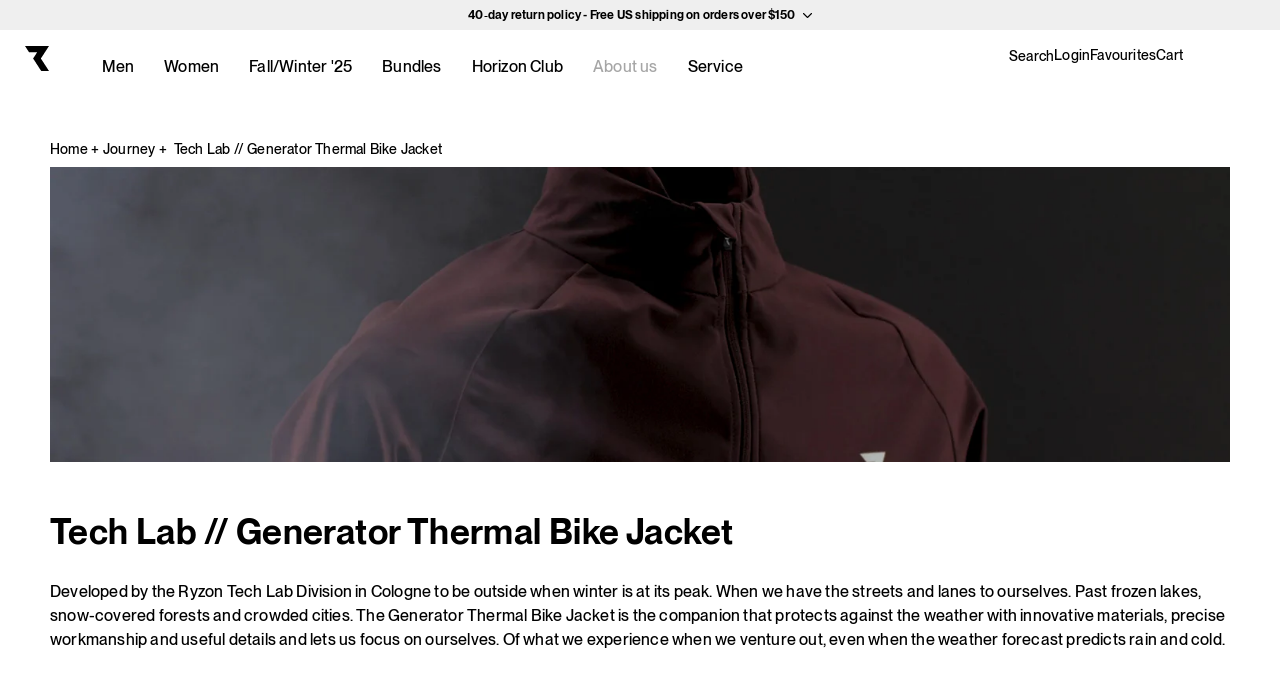

--- FILE ---
content_type: text/html; charset=utf-8
request_url: https://ryzon.com/blogs/journey/tech-lab-generator-thermal-bike-jacket?shpxid=e1599db6-ba97-49e4-add1-08ff8a36a8c4
body_size: 87020
content:
<!doctype html>
<html class="no-js" lang="en">
  <head>
    <script src="https://web.cmp.usercentrics.eu/modules/autoblocker.js"></script>


<script id="usercentrics-cmp" src="https://web.cmp.usercentrics.eu/ui/loader.js" data-ruleset-id="Sq4O6bE_ObKdpk" async></script>

<script type="text/javascript" data-uc-allowed="true">
    document.addEventListener("DOMContentLoaded", function() {
        window.Shopify.loadFeatures(
            [{ name: 'consent-tracking-api', version: '0.1' }], 
            error => {
                if (error) throw error
                const syncTrackingConsent = consentObj => {
                    window.Shopify.customerPrivacy.setTrackingConsent(consentObj, () => {
                    })
                }
                window.addEventListener("UC_CONSENT", e => {
                    const services = Object.values(e.detail.services)
                    const ucAnalytics = services.find(service => service.name == 'Shopify Analytics')
                    const ucMarketing = services.find(service => service.name == 'Shopify Marketing')
                    const ucPreferences = services.find(service => service.name == 'Shopify Preferences')
                    if (ucAnalytics && ucMarketing && ucPreferences) {
                        const analyticsConsent = ucAnalytics.consent.given
                        const marketingConsent = ucMarketing.consent.given
                        const preferencesConsent = ucPreferences.consent.given
                        const isOptOut = window.Shopify.customerPrivacy.saleOfDataRegion()
                        if (isOptOut) { 
                            const val = e.detail.consent.status == 'ALL_DENIED' ? false : true
                            syncTrackingConsent({
                                analytics: val, 
                                marketing: val, 
                                preferences: val, 
                                sale_of_data: val
                            })
                            } else {     
                            syncTrackingConsent({
                                analytics: analyticsConsent,
                                marketing: marketingConsent,
                                preferences: preferencesConsent,
                            })
                        }
                        updateShopifyConsentStatus();
                    } else {
                        throw 'No DPSs found (Shopify Analytics, Shopify Marketing, Shopify Preferences)'
                    }
                })
            }
        );
        updateShopifyConsentStatus();
    });

    function updateShopifyConsentStatus() {
        document.body.dataset.shopifyAnalyticsConsent = checkConsentForService("Shopify Analytics") ?? "unset";
        document.body.dataset.shopifyMarketingConsent = checkConsentForService("Shopify Marketing") ?? "unset";
        document.body.dataset.shopifyPreferencesConsent = checkConsentForService("Shopify Preferences") ?? "unset";
    }
</script>


    <!-- Event Listener for dataLayer Events from Custom Pixel -->
    <script>
      function handleCustomPixelEvent(event) {
        if (event.data.event_name === "gtm_custom_pixel_event" && event.data.json) {
          window.dataLayer = window.dataLayer || [];  
          dataLayer.push(JSON.parse(event.data.json));    
        }
      }
      window.addEventListener('message', handleCustomPixelEvent); 
    </script>
    <meta charset="utf-8">
    <meta http-equiv="X-UA-Compatible" content="IE=edge">
    <meta name="viewport" content="width=device-width,initial-scale=1,user-scalable=no">
    <meta name="theme-color" content="">

    
    
    <meta name="apple-itunes-app" content="app-id=1522542780, app-argument=https://ryzon.com/blogs/journey/tech-lab-generator-thermal-bike-jacket">
    <link rel="canonical" href="https://ryzon.com/blogs/journey/tech-lab-generator-thermal-bike-jacket">
    <link
      rel="preconnect"
      href="https://cdn.shopify.com"
      crossorigin><link
        rel="icon"
        type="image/png"
        href="//ryzon.com/cdn/shop/files/favicon-square.png?crop=center&height=32&v=1720952119&width=32"><link
        rel="preconnect"
        href="https://fonts.shopifycdn.com"
        crossorigin><title>
      Tech Lab // Generator Thermal Bike Jacket - RYZON
    </title>

    
      <meta name="description" content="Developed by the Ryzon Tech Lab Division in Cologne to be outside when winter is at its peak. When we have the streets and lanes to ourselves. Past frozen lakes, snow-covered forests and crowded cities. The Generator Thermal Bike Jacket is the companion that protects against the weather with innovative materials, preci">
    

    <meta property="og:site_name" content="RYZON">
<meta property="og:url" content="https://ryzon.com/blogs/journey/tech-lab-generator-thermal-bike-jacket">
<meta property="og:title" content="Tech Lab // Generator Thermal Bike Jacket - RYZON">
<meta property="og:type" content="article">
<meta property="og:description" content="Developed by the Ryzon Tech Lab Division in Cologne to be outside when winter is at its peak. When we have the streets and lanes to ourselves. Past frozen lakes, snow-covered forests and crowded cities. The Generator Thermal Bike Jacket is the companion that protects against the weather with innovative materials, preci"><meta property="og:image" content="http://ryzon.com/cdn/shop/articles/Chapter_Thermal_Bike_Jacket_Header.jpg?crop=center&height=628&v=1577435724&width=1200">
  <meta property="og:image:secure_url" content="https://ryzon.com/cdn/shop/articles/Chapter_Thermal_Bike_Jacket_Header.jpg?crop=center&height=628&v=1577435724&width=1200">
  <meta property="og:image:width" content="2400">
  <meta property="og:image:height" content="600"><meta name="twitter:card" content="summary_large_image">
<meta name="twitter:title" content="Tech Lab // Generator Thermal Bike Jacket - RYZON">
<meta name="twitter:description" content="Developed by the Ryzon Tech Lab Division in Cologne to be outside when winter is at its peak. When we have the streets and lanes to ourselves. Past frozen lakes, snow-covered forests and crowded cities. The Generator Thermal Bike Jacket is the companion that protects against the weather with innovative materials, preci"><!-- Favicon -->
<link rel="icon" href="//ryzon.com/cdn/shop/t/503/assets/favicon.svg?v=4001674" color="#000000">
<link rel="apple-touch-icon" sizes="180x180" href="//ryzon.com/cdn/shop/t/503/assets/apple-touch-icon.png?v=151819123313764860251769161640">
<link rel="icon" type="image/png" sizes="32x32" href="//ryzon.com/cdn/shop/t/503/assets/favicon-32x32.png?v=97881280079360990181769161634">
<link rel="icon" type="image/png" sizes="16x16" href="//ryzon.com/cdn/shop/t/503/assets/favicon-16x16.png?v=96847228611200730371769161633">
<link rel="manifest" href="//ryzon.com/cdn/shop/t/503/assets/site.webmanifest?v=86655648167140892491769161637">
<link rel="mask-icon" href="//ryzon.com/cdn/shop/t/503/assets/safari-pinned-tab.svg?v=32978021276853923721769161635" color="#000000">
<link rel="shortcut icon" href="//ryzon.com/cdn/shop/t/503/assets/favicon.ico?v=52303141513050025231769161636">
<meta name="msapplication-TileColor" content="#000000">
<meta name="msapplication-config" content="//ryzon.com/cdn/shop/t/503/assets/browserconfig.xml?v=184200309371709884631769161634">
<meta name="theme-color" content="#000000">

<!-- Tapcart Mobile Banner -->
<meta name="tapcart-banner:appIcon" content="https://storage.googleapis.com/tapcart-150607.appspot.com/b916c431b4651738dd6c83d423a50461_AppIcon1png.png">

    <script src="//ryzon.com/cdn/shop/t/503/assets/jquery-3.6.0.min.js?v=165629185824745927521769161632"></script>
    <script src="https://cdn.jsdelivr.net/npm/algoliasearch@4.24.0/dist/algoliasearch-lite.umd.js" integrity="sha256-b2n6oSgG4C1stMT/yc/ChGszs9EY/Mhs6oltEjQbFCQ=" crossorigin="anonymous"></script>
<script src="https://cdn.jsdelivr.net/npm/instantsearch.js@4.73.1/dist/instantsearch.production.min.js" integrity="sha256-MkWNnEL0UVPfswHubi+BMtiTRKFjVsvB44Yp1PXcsJ4=" crossorigin="anonymous"></script>

<script>
  const handleFacetItemClick = (e, line_item) => {
    renameActiveFacet();
  };

  const handleItemClick = (e, line_item) => {
    const afterClick = new Event("algoliaShopify.autocomplete.hitClickAction");
    document.dispatchEvent(afterClick);

    if (algoliaShopify.config.analytics_enabled) {
      const clickData = {
        index: line_item.__autocomplete_indexName,
        eventName: "Added to cart",
        queryID: line_item.__autocomplete_queryID,
        objectIDs: [line_item.objectID],
        productId: line_item.id
      };
      algoliaShopify.saveForConversionTracking(clickData);
      try {
        const localStorageKey = 'algolia_analytics_clicked_objects';
        const previousClickItemsString =
          localStorage.getItem(localStorageKey) || '[]';
        const previousClickItems = JSON.parse(previousClickItemsString);
        previousClickItems.push(data);
        localStorage.setItem(localStorageKey, JSON.stringify(previousClickItems));
      } catch (error) {
        console.error(error);
      }
    }

    const customerCustomAction = algoliaShopify.hooks.triggerHooks(
      "afterAutocompleteProductClickAction",
      undefined,
      line_item
    );

    if (typeof customerCustomAction === "function") {
      customerCustomAction();
    }
  }; 

  document.addEventListener('algolia.hooks.initialize', function() {
    algoliaShopify.hooks.registerHook('beforeAlgoliaAnalyticsOptions', function(options) {
      return {
        userToken: getGoogleAnalyticsUserIdFromBrowserCookie('_ga')
      };
    });

    algoliaShopify.hooks.registerHook('beforeAutocompleteOptions', function(options) {
      // Modify default options, then return them
      options.placeholder = "Search";
      return options;
    });

    algoliaShopify.hooks.registerHook("beforeAutocompleteProductTemplate", function (_defaultTemplate, templateOptions, distinct, itemLink) {
        // Modify default options, then return them
        const { html, item, components } = templateOptions;
        if (itemLink.includes('products/undefined') == false && item.tags.includes('hideInSearch') == false) {
          var priceArray = getPrice(item, true, 'price');
          var displayPrice = priceArray[1];

          return html`
        <a
          href="${itemLink}?etcc_cu=onsite&etcc_cmp_onsite=search-result&etcc_med_onsite=search-banner"
          class="aa-ItemLink aa-ProductItem"
          onClick="${(event) => handleItemClick(event, item)}" data-tags="${(item.tags || []).join(', ')}"
        >
          <div class="aa-ItemContent">
            <div class="aa-ItemPicture aa-ItemPicture--loaded">
              <img
                src="${algoliaShopify.helpers.compactImage(item)}"
                alt="${item.title}"
              /> 
            </div>
            <div class="aa-ItemContentBody">
              <div class="aa-ItemContentBrand">
                ${
                  item.product_type &&
                  components.Highlight({ hit: item, attribute: "product_type" })
                }
              removing vendor
              </div>
              <div class="aa-ItemContentTitleWrapper">
                <div class="aa-ItemContentTitle">
                  ${components.Highlight({ hit: item, attribute: "title" })}
                  <span class="algolia-variant">
                    ${algoliaShopify.helpers.variantTitleAddition(item, distinct)}
                  </span>
                </div>
              </div>
              <div class="aa-ItemContentPrice">
                <div class="aa-ItemContentPriceCurrent">
                  ${displayPrice}
                </div>
              </div>
            </div>
          </div>
        </a>
      `;
        }
      }
    );
    
    algoliaShopify.hooks.registerHook('beforeAutocompleteMainTemplate', function(_defaultTemplate, templateOptions, elements, displaySuggestions) {
      const { html } = templateOptions;
      translateAlgolia(algoliaShopify);
      $('.aa-Panel #trendingItemsPhantom').remove();
      return html`
        <div class="aa-PanelLayout aa-Panel--scrollable">
          <div class="aa-PanelSections">
            <div class="aa-PanelSection--left">
              ${displaySuggestions &&
                html`
                  <div class="aa-SourceHeader">
                    <span class="aa-SourceHeaderTitle"
                      >${algoliaShopify.translations.suggestions}</span
                    >
                    <div class="aa-SourceHeaderLine" />
                  </div>
                  ${elements.querySuggestionsPlugin}
                `}
              ${elements.collections} ${elements.articles} ${elements.pages}
              ${elements.redirectUrlPlugin}
            </div>
            <div class="aa-PanelSection--right" id="algolia-autocomplete-products">
              ${elements.products}
            </div>
          </div>
        </div>
      `;
    });

    algoliaShopify.hooks.registerHook('beforeAutocompleteCollectionsTemplate', function(_defaultTemplate, templateOptions, itemLink) {
      const { html, item, components } = templateOptions;
      var itemImage = item.image;
      if (itemImage == null) {
        if (item.__autocomplete_id % 2 === 0) {
          itemImage = 'https://cdn.shopify.com/s/files/1/1115/0812/files/page-card_default_1.jpg?v=1710429879';
        } else {
          itemImage = 'https://cdn.shopify.com/s/files/1/1115/0812/files/page-card_default_2.jpg?v=1710429879';
        }
      }
      if (itemImage.includes('?')) {
        itemImage += '&';
      } else {
        itemImage += '?';
      }
      itemImage += 'crop=center&height=70&width=70';
      return html`
        <a href="${itemLink}?etcc_cu=onsite&etcc_cmp_onsite=search-result&etcc_med_onsite=search-banner" class="aa-ItemLink">
          <div class="aa-ItemWrapper">
            <div class="aa-ItemContent">
              <div class="aa-ItemImage" style="background-image: url(${itemImage})">
              </div>
              <div class="aa-ItemContentBody">
                <div class="aa-ItemContentTitle">
                  ${components.Highlight({ hit: item, attribute: 'title' })}
                </div>
              </div>
            </div>
          </div>
        </a>
      `;
    });

    algoliaShopify.hooks.registerHook('beforeInstantSearchMainTemplate', function(_defaultTemplate, data, html) {
      translateAlgolia(algoliaShopify);
      return html`
        <div class="ais-page">
          <h1 class="ais-h2">${algoliaShopify.translations.searchTitle}</h1>
          <div class="ais-input">
            <div class="ais-search-box-container"></div>
            <div class="ais-input-button">
              <div class="ais-clear-input-icon"></div>
            </div>
          </div>
          <div class="ais-facets-button">
            Show filters
          </div>
          <div class="ais-facets">
            <div class="ais-clear-refinements-container"></div>
            <div class="ais-current-refined-values-container"></div>
            ${data.facets.map(facet => {
              var labelContent = facet.title;
              if (isLanguageEn() == false) {
                switch (facet.title) {
                  case 'Price':
                    labelContent = 'Preis';
                    break;
                  case 'Type':
                    labelContent = 'Produkttyp';
                    break;
                  case 'Color':
                    labelContent = 'Farbe';
                    break;
                  case 'Size':
                    labelContent = 'Größe';
                    break;
                  case 'filter-type':
                    labelContent = 'Typ';
                    break;
                  case 'filter-gender2':
                    labelContent = 'Geschlecht';
                    break;
                  default:
                    labelContent = facet.title
                    break;
                }
              } else {
                switch (facet.title) {
                  case 'filter-type':
                    labelContent = 'Typ';
                    break;
                  case 'filter-gender2':
                    labelContent = 'Sex';
                    break;
                  default:
                    labelContent = facet.title
                    break;
                }
              }
              return html`
                <div
                  class="ais-facet-dropdown-wrapper ais-facet-${facet.type} ais-facet-${facet.escapedName}"
                >
                  <label
                    for="${facet.escapedName}"
                    class="ais-range-slider--header ais-facet--header ais-header"
                  >
                    ${labelContent}
                  </label>
                  <input
                    class="ais-dropdown-checkbox"
                    type="checkbox"
                    id="${facet.escapedName}"
                    name="dropdown"
                  />
                  <div
                    class="ais-facet-${facet.escapedName}-container ais-facet-dropdown-container"
                  ></div>
                </div>
              `;
            })}
          </div>
          <div class="ais-block">
            <div class="ais-search-header">
              <div class="ais-stats-container"></div>
              <div class="ais-change-display">
                <span class="ais-change-display-block ais-change-display-selected"
                  ><i class="fa fa-th-large"></i
                ></span>
                <span class="ais-change-display-list"
                  ><i class="fa fa-th-list"></i
                ></span>
              </div>
              <div class="ais-sort">
                ${data.multipleSortOrders
                  ? html`
                      ${algoliaShopify.translations.sortBy}
                      <span class="ais-sort-orders-container"></span>
                    `
                  : html`
                      ${algoliaShopify.translations.sortBy}
                      ${algoliaShopify.translations.relevance}
                    `}
              </div>
            </div>
            <div class="ais-hits-container ais-results-as-block"></div>
          </div>
          <div class="ais-pagination-container"></div>
        </div>
      `;
    });

    algoliaShopify.hooks.registerHook('beforeInstantSearchFacetItemTemplate', function(_defaultTemplate, item, html) {
      if (item.attribute === 'meta.product-infos.gender-filter' && item.label !== 'men' && item.label !== 'women') {
        return null;
      }
      var itemLabel = item.label;
      var itemClass = '';
      if (item.attribute === 'meta.product-infos.gender-filter') {
        itemClass = 'ais-facet--gender-label';
        switch (itemLabel) {
          case 'men':
            itemLabel = 'Men';
            break;
          case 'women':
            itemLabel = 'Women';
            break;
        }
      }
      return html`
        <label class="${item.cssClasses.label} ${itemClass}">
          ${item.type === 'disjunctive' &&
            (item.isRefined
              ? html`
                  <input
                    type="checkbox"
                    class="${item.cssClasses.checkbox}"
                    checked
                  />
                `
              : html`
                  <input type="checkbox" class="${item.cssClasses.checkbox}" />
                `)}
            ${itemLabel}
          <span class="${item.cssClasses.count}">
            ${algoliaShopify.helpers.formatNumber(item.count)}
          </span>
        </label>
      `;
    });
      
    algoliaShopify.hooks.registerHook('beforeInstantSearchProductTemplate', function(_defaultTemplate, hit, html, components) {
      if (hit.tags.includes('hideInSearch') == false) {
        var priceArray = getPrice(hit, hit._distinct, 'price');
        var numericPrice = priceArray[0];
        var displayPrice = priceArray[1];
        var compareAtPriceArray = getPrice(hit, hit._distinct, 'compare_at_price');
        var numericCompareAtPrice = compareAtPriceArray[0];
        var displayCompareAtPrice = compareAtPriceArray[1];
        return html`
          <a
            class="ais-hit ais-product"
            data-algolia-index="${hit.index}"
            data-algolia-position="${hit.productPosition}"
            data-algolia-queryid="${hit.queryID}"
            data-algolia-objectid="${hit.objectID}"
            data-handle="${hit.handle}"
            data-variant-id="${hit.objectID}"
            data-distinct="${hit._distinct}"
            data-product-id="${hit.id}"
                  href="${algoliaShopify.helpers.instantsearchLink(hit)}?etcc_cu=onsite&etcc_cmp_onsite=search-result&etcc_med_onsite=search-page"
                  onclick="void(0)"
                  title="${algoliaShopify.helpers.fullTitle(
                    hit.title,
                    hit._distinct,
                    hit.variant_title
                  )}"
          >
            <img
              class="ais-hit--picture"
              src="${algoliaShopify.helpers.mediumImage(hit)}"
              alt="${hit.title} - ${hit.variant_title}"
            />

            <div class="ais-hit--details">
              <p class="ais-hit--title">
                <div
                  data-algolia-index="${hit.index}"
                  data-algolia-position="${hit.productPosition}"
                  data-algolia-queryid="${hit.queryID}"
                  data-algolia-objectid="${hit.objectID}"
                >
                  ${components.Highlight({ attribute: 'title', hit })}
                  ${algoliaShopify.helpers.variantTitleAddition(hit, hit._distinct)}
                </div>
              </p>
              <p
                class="ais-hit--subtitle"
                title="${hit.product_type}${algoliaShopify.translation_helpers.by(
                  hit.vendor
                )}"
              >
                ${components.Highlight({ attribute: 'product_type', hit })}
                ${hit.vendor &&
                  html`
                    <span> ${algoliaShopify.translations.by} </span>
                  `}
                ${hit.vendor && components.Highlight({ attribute: 'vendor', hit })}
              </p>
              <p class="ais-hit--price">
              <span class="ais-hit--price-current">
                ${numericCompareAtPrice > 0
                  ? html`
                      <span class="ais-hit--price-striked">${displayCompareAtPrice}</span>
                      <span class="ais-hit--price-discount">${displayPrice}</span>
                    `
                  : html`
                      <span class="ais-hit--price-sale">${displayPrice}</span>
                    `
                }
              </span>
              </p>
            </div>
          </a>
        `;
      }
    });

    algoliaShopify.hooks.registerHook('beforeInstantSearchNoResultTemplate', function(_defaultTemplate, html) {
      copyTrendingItemsToEmptyProducts(750);
      return html`
        <div class="ais-hit-empty">
          <div class="ais-hit-empty--title">
            ${algoliaShopify.translations.noResultFound}
          </div>
          <div class="ais-hit-empty--clears">
            ${algoliaShopify.translations.try} ${' '}
            <a class="ais-hit-empty--clear-filters ais-link">
              ${algoliaShopify.translations.clearFilters} ${' '}
            </a>
            ${algoliaShopify.translations.or} ${' '}
            <a class="ais-hit-empty--clear-input ais-link">
              ${algoliaShopify.translations.changeInput}
            </a>
          </div>
          <div class="ais-hit-empty--products">
            <h3>${algoliaShopify.translations.trendingItems}</h3>
          </div>
        </div>
      `;
    });

    algoliaShopify.hooks.registerHook('beforeAutocompleteNoResultsTemplate', function(_defaultTemplate, templateOptions) {
      const { html, state } = templateOptions;
      copyTrendingItemsToEmptyProducts(750);
      return html`
        <div class="aa-PanelLayout aa-Panel--scrollable">
          <p class="aa-NoResultsHeader">
            ${algoliaShopify.translation_helpers.no_result_for(state.query)}
          </p>
          <a class="aa-NoResultsLink" href="${window.Shopify.routes.root}search?q=">
            ${algoliaShopify.translations.allProducts}
          </a>
          <div class="ais-hit-empty--products">
            <h3>${algoliaShopify.translations.trendingItems}</h3>
          </div>
        </div>
      `;
    });
  });

  document.addEventListener('algolia.instantSearch.afterInit', function() {
    setTimeout(function() {
      renameActiveFacet();
      document.querySelectorAll('.ais-facet--gender-label').forEach((label) => {
        label.addEventListener('click', function() {
          renameActiveFacet();
        });
      });
    }, 750);
  });

  function renameActiveFacet() {
    document.querySelectorAll('.ais-current-refined-values--label').forEach((label) => {
      if (label) {
        var labelParent = label.parentElement;
        if (isLanguageEn() == false) {
          labelParent.innerHTML = labelParent.innerHTML.replace('filter-gender2', 'Geschlecht').replace('women', 'Frauen').replace('men', 'Männer');
        } else {
          labelParent.innerHTML = labelParent.innerHTML.replace('filter-gender2', 'Sex').replace('women', 'Women').replace('men', 'Men');
        }
      }
    });
  }

  function getPrice(hit, distinct = false, mode = 'price') {
    const currency = document.body.dataset.currency || 'EUR';
    var currencySymbol = currency;
    var currencyBefore = false;
    var currencyBlankspace = true;
    var compare_at_price = hit.compare_at_price;
    var price = hit.price;

    if (currency == 'CHF') {
      currencySymbol = 'CHF';
      currencyBefore = true;
      currencyBlankspace = true;
      if (hit.meta.markets && hit.meta.markets['compare-at-price_ch'] > 0) {
        compare_at_price = hit.meta.markets['compare-at-price_ch'];
      }
      if (hit.meta.markets && hit.meta.markets['selling-price_ch'] > 0) {
        price = price = hit.meta.markets['selling-price_ch'];
      }
    } else if (currency == 'USD') {
      currencySymbol = '$';
      currencyBefore = true;
      currencyBlankspace = false;
      if (hit.meta.markets && hit.meta.markets['compare-at-price_us'] > 0) {
        compare_at_price = hit.meta.markets['compare-at-price_us'];
      }
      if (hit.meta.markets && hit.meta.markets['selling-price_us'] > 0) {
        price = price = hit.meta.markets['selling-price_us'];
      }
    } else if (currency == 'GBP') {
      currencySymbol = '£';
      currencyBefore = true;
      currencyBlankspace = false;
      if (hit.meta.markets && hit.meta.markets['compare-at-price_uk'] > 0) {
        compare_at_price = hit.meta.markets['compare-at-price_uk'];
      }
      if (hit.meta.markets && hit.meta.markets['selling-price_uk'] > 0) {
        price = price = hit.meta.markets['selling-price_uk'];
      }
    }

    if (distinct == false && compare_at_price > 0) {
      price = compare_at_price;
    }

    let numericPrice = parseFloat(price);
    if (mode === 'compare_at_price') {
      if (compare_at_price > 0) {
        numericPrice = parseFloat(compare_at_price);
      } else {
        return 0;
      }
    }

    let stringPrice = getPriceString(numericPrice);

    var returnPrice = price;
    if (currencyBefore) {
      if (currencyBlankspace) {
        returnPrice = currencySymbol + ' ' + stringPrice;
      } else {
        returnPrice = currencySymbol + stringPrice;
      }
    } else {
      if (currencyBlankspace) {
        returnPrice = stringPrice + ' ' + currencySymbol;
      } else {
        returnPrice = stringPrice + currencySymbol;
      }
    }
    return [numericPrice, returnPrice];
  }

  function getPriceString(numericPrice) {
    return isLanguageEn() ? numericPrice.toString() : numericPrice.toString().replace('.', ',');
  }

  function translateAlgolia(algoliaShopify) {
    algoliaShopify.translations.addToCart = "Add to cart";
    algoliaShopify.translations.allProducts = "See all products ";
    algoliaShopify.translations.articles = "Articles";
    algoliaShopify.translations.by = "by";
    algoliaShopify.translations.changeInput = "changing your input";
    algoliaShopify.translations.trendingItems = "Our recommendations for you";
    algoliaShopify.translations.clearAll = "Clear all";
    algoliaShopify.translations.clearFilters = "clearing the filters";
    algoliaShopify.translations.collections = "Collections";
    algoliaShopify.translations.in = "in";
    algoliaShopify.translations.matching = "matching";
    algoliaShopify.translations.noResultFor = "No results for ";
    algoliaShopify.translations.noResultFound = "No result found";
    algoliaShopify.translations.oneResultFound = "1 result found";
    algoliaShopify.translations.or = "or";
    algoliaShopify.translations.outOf = "out of";
    algoliaShopify.translations.outOfStock = "Out of stock";
    algoliaShopify.translations.pages = "Pages";
    algoliaShopify.translations.products = "Products";
    algoliaShopify.translations.relevance = "Relevance";
    algoliaShopify.translations.resultsFound = "results found";
    algoliaShopify.translations.search = "Current search";
    algoliaShopify.translations.searchForProduct = "Search for products";
    algoliaShopify.translations.searchTitle = "Search result";
    algoliaShopify.translations.selectedFilter = "Selected filters";
    algoliaShopify.translations.showLess = "Show less";
    algoliaShopify.translations.showMore = "Show more";
    algoliaShopify.translations.sortBy = "Sorted by";
    algoliaShopify.translations.suggestions = "Suggestions";
    algoliaShopify.translations.taxFree = "Tax free";
    algoliaShopify.translations.try = "Try";
  }

  /**
   * Extracts the user ID from the Google Analytics device ID.
   * @example `GA1.1.xxxxxxxxxx.xxxxxxxxxx => xxxxxxxxxx-xxxxxxxxxx`
   * @link https://support.google.com/analytics/answer/11397207
   */
  function extractGoogleAnalyticsUserIdFromCookie(gaCookie) {
    if (gaCookie) {
      // Remove the Google Analytics tracker from the device ID.
      const userIdParts = gaCookie.split('.').slice(-2);
      if (userIdParts.length === 2) {
        return userIdParts.join('-');
      }
    }
    return undefined;
  }

  function getBrowserCookie(cookieName) {
    // In React Native environments, `document.cookie` doesn't exist.
    if (typeof document !== 'object' || typeof document.cookie !== 'string') {
      return undefined;
    }
    const name = cookieName + '=';
    const decodedCookie = decodeURIComponent(document.cookie);
    const ca = decodedCookie.split(';');
    for (let i = 0; i < ca.length; i++) {
      let c = ca[i];
      while (c.charAt(0) === ' ') {
        c = c.substring(1);
      }
      if (c.indexOf(name) === 0) {
        return c.substring(name.length, c.length);
      }
    }
    return undefined;
  }

  /**
   * Returns the Google Analytics User ID from a browser cookie name.
   * @example `getGoogleAnalyticsUserIdFromBrowserCookie('_ga')`
   */
  function getGoogleAnalyticsUserIdFromBrowserCookie(cookieName) {
    const browserCookie = getBrowserCookie(cookieName);

    if (!browserCookie) {
      return createRandomUserToken();
    }

    return extractGoogleAnalyticsUserIdFromCookie(browserCookie);
  }

  function createRandomUserToken() {
    return Array.from(Array(20), () =>
      Math.floor(Math.random() * 36).toString(36)
    ).join('');
  }
</script> 
    <script>
window.addEventListener('CookiebotOnAccept', function (e) {
    if (typeof Cookiebot === 'undefined' || !Cookiebot?.consent?.statistics) return;
    
        var scriptUrl = 'https://3120857148.ryzon.com/javascript/script.js';
    

    var a = document.createElement('script');
    (a.type = 'text/javascript'),
        (a.async = !0),
        (a.src = scriptUrl),
        document.getElementsByTagName('script')[0].appendChild(a);
}, false);
</script>
    <script>
window.uetq = window.uetq || [];
window.uetq.push('consent', 'default', {
    'ad_storage': 'denied'
});
</script>

<script>
window.addEventListener("CookiebotOnConsentReady", function () {
    window.uetq = window.uetq || [];
    window.uetq.push('consent', 'update', {
        'ad_storage': 'granted'
    });
}, false);
</script>

    <script src="//ryzon.com/cdn/shop/t/503/assets/sha1.js?v=183725303479860758911769161634"></script>
    <script src="//ryzon.com/cdn/shop/t/503/assets/global.js?v=116824249225573845521769161633" defer="defer"></script>

    
    
    
    
      <!-- ATOM URL <link rel="alternate" type="application/atom+xml" title="Feed" href="https://ryzon.com/blogs/journey/tech-lab-generator-thermal-bike-jacket.atom" /> -->
      
    
    
<script>window.performance && window.performance.mark && window.performance.mark('shopify.content_for_header.start');</script><meta name="google-site-verification" content="OU0mAiktz05QzAR67_OO__yjKGGvUAxbRv7SZthmzmA">
<meta name="google-site-verification" content="OU0mAiktz05QzAR67_OO__yjKGGvUAxbRv7SZthmzmA">
<meta name="google-site-verification" content="_l61fCSUapaKKtFLkhseXHWNWHaBKyH9HN-0C82dtwk">
<meta name="google-site-verification" content="3AoRZssWCOXDXMOb4d2WirIDhrsktdSQyyKy49XcCA8">
<meta id="shopify-digital-wallet" name="shopify-digital-wallet" content="/11150812/digital_wallets/dialog">
<meta name="shopify-checkout-api-token" content="fb0f46b021a311d7334a308768d4126c">
<meta id="in-context-paypal-metadata" data-shop-id="11150812" data-venmo-supported="false" data-environment="production" data-locale="en_US" data-paypal-v4="true" data-currency="USD">
<link rel="alternate" type="application/atom+xml" title="Feed" href="/blogs/journey.atom" />
<link rel="alternate" hreflang="x-default" href="https://ryzon.net/blogs/journey/tech-lab-generator-thermal-bike-jacket">
<link rel="alternate" hreflang="en-GB" href="https://ryzon.co.uk/blogs/journey/tech-lab-generator-thermal-bike-jacket">
<link rel="alternate" hreflang="de-GB" href="https://ryzon.co.uk/de/blogs/journey/tech-lab-generator-thermal-bike-jacket">
<link rel="alternate" hreflang="en-US" href="https://ryzon.com/blogs/journey/tech-lab-generator-thermal-bike-jacket">
<link rel="alternate" hreflang="de-US" href="https://ryzon.com/de/blogs/journey/tech-lab-generator-thermal-bike-jacket">
<link rel="alternate" hreflang="de-LI" href="https://ryzon.net/de-ch/blogs/journey/tech-lab-generator-thermal-bike-jacket">
<link rel="alternate" hreflang="en-LI" href="https://ryzon.net/en-ch/blogs/journey/tech-lab-generator-thermal-bike-jacket">
<link rel="alternate" hreflang="de-CH" href="https://ryzon.net/de-ch/blogs/journey/tech-lab-generator-thermal-bike-jacket">
<link rel="alternate" hreflang="en-CH" href="https://ryzon.net/en-ch/blogs/journey/tech-lab-generator-thermal-bike-jacket">
<link rel="alternate" hreflang="en-AC" href="https://ryzon.net/en-int/blogs/journey/tech-lab-generator-thermal-bike-jacket">
<link rel="alternate" hreflang="de-AC" href="https://ryzon.net/de-int/blogs/journey/tech-lab-generator-thermal-bike-jacket">
<link rel="alternate" hreflang="en-AD" href="https://ryzon.net/en-int/blogs/journey/tech-lab-generator-thermal-bike-jacket">
<link rel="alternate" hreflang="de-AD" href="https://ryzon.net/de-int/blogs/journey/tech-lab-generator-thermal-bike-jacket">
<link rel="alternate" hreflang="en-AE" href="https://ryzon.net/en-int/blogs/journey/tech-lab-generator-thermal-bike-jacket">
<link rel="alternate" hreflang="de-AE" href="https://ryzon.net/de-int/blogs/journey/tech-lab-generator-thermal-bike-jacket">
<link rel="alternate" hreflang="en-AF" href="https://ryzon.net/en-int/blogs/journey/tech-lab-generator-thermal-bike-jacket">
<link rel="alternate" hreflang="de-AF" href="https://ryzon.net/de-int/blogs/journey/tech-lab-generator-thermal-bike-jacket">
<link rel="alternate" hreflang="en-AG" href="https://ryzon.net/en-int/blogs/journey/tech-lab-generator-thermal-bike-jacket">
<link rel="alternate" hreflang="de-AG" href="https://ryzon.net/de-int/blogs/journey/tech-lab-generator-thermal-bike-jacket">
<link rel="alternate" hreflang="en-AI" href="https://ryzon.net/en-int/blogs/journey/tech-lab-generator-thermal-bike-jacket">
<link rel="alternate" hreflang="de-AI" href="https://ryzon.net/de-int/blogs/journey/tech-lab-generator-thermal-bike-jacket">
<link rel="alternate" hreflang="en-AL" href="https://ryzon.net/en-int/blogs/journey/tech-lab-generator-thermal-bike-jacket">
<link rel="alternate" hreflang="de-AL" href="https://ryzon.net/de-int/blogs/journey/tech-lab-generator-thermal-bike-jacket">
<link rel="alternate" hreflang="en-AM" href="https://ryzon.net/en-int/blogs/journey/tech-lab-generator-thermal-bike-jacket">
<link rel="alternate" hreflang="de-AM" href="https://ryzon.net/de-int/blogs/journey/tech-lab-generator-thermal-bike-jacket">
<link rel="alternate" hreflang="en-AO" href="https://ryzon.net/en-int/blogs/journey/tech-lab-generator-thermal-bike-jacket">
<link rel="alternate" hreflang="de-AO" href="https://ryzon.net/de-int/blogs/journey/tech-lab-generator-thermal-bike-jacket">
<link rel="alternate" hreflang="en-AR" href="https://ryzon.net/en-int/blogs/journey/tech-lab-generator-thermal-bike-jacket">
<link rel="alternate" hreflang="de-AR" href="https://ryzon.net/de-int/blogs/journey/tech-lab-generator-thermal-bike-jacket">
<link rel="alternate" hreflang="en-AU" href="https://ryzon.net/en-int/blogs/journey/tech-lab-generator-thermal-bike-jacket">
<link rel="alternate" hreflang="de-AU" href="https://ryzon.net/de-int/blogs/journey/tech-lab-generator-thermal-bike-jacket">
<link rel="alternate" hreflang="en-AW" href="https://ryzon.net/en-int/blogs/journey/tech-lab-generator-thermal-bike-jacket">
<link rel="alternate" hreflang="de-AW" href="https://ryzon.net/de-int/blogs/journey/tech-lab-generator-thermal-bike-jacket">
<link rel="alternate" hreflang="en-AX" href="https://ryzon.net/en-int/blogs/journey/tech-lab-generator-thermal-bike-jacket">
<link rel="alternate" hreflang="de-AX" href="https://ryzon.net/de-int/blogs/journey/tech-lab-generator-thermal-bike-jacket">
<link rel="alternate" hreflang="en-AZ" href="https://ryzon.net/en-int/blogs/journey/tech-lab-generator-thermal-bike-jacket">
<link rel="alternate" hreflang="de-AZ" href="https://ryzon.net/de-int/blogs/journey/tech-lab-generator-thermal-bike-jacket">
<link rel="alternate" hreflang="en-BA" href="https://ryzon.net/en-int/blogs/journey/tech-lab-generator-thermal-bike-jacket">
<link rel="alternate" hreflang="de-BA" href="https://ryzon.net/de-int/blogs/journey/tech-lab-generator-thermal-bike-jacket">
<link rel="alternate" hreflang="en-BB" href="https://ryzon.net/en-int/blogs/journey/tech-lab-generator-thermal-bike-jacket">
<link rel="alternate" hreflang="de-BB" href="https://ryzon.net/de-int/blogs/journey/tech-lab-generator-thermal-bike-jacket">
<link rel="alternate" hreflang="en-BD" href="https://ryzon.net/en-int/blogs/journey/tech-lab-generator-thermal-bike-jacket">
<link rel="alternate" hreflang="de-BD" href="https://ryzon.net/de-int/blogs/journey/tech-lab-generator-thermal-bike-jacket">
<link rel="alternate" hreflang="en-BE" href="https://ryzon.net/en-int/blogs/journey/tech-lab-generator-thermal-bike-jacket">
<link rel="alternate" hreflang="de-BE" href="https://ryzon.net/de-int/blogs/journey/tech-lab-generator-thermal-bike-jacket">
<link rel="alternate" hreflang="en-BF" href="https://ryzon.net/en-int/blogs/journey/tech-lab-generator-thermal-bike-jacket">
<link rel="alternate" hreflang="de-BF" href="https://ryzon.net/de-int/blogs/journey/tech-lab-generator-thermal-bike-jacket">
<link rel="alternate" hreflang="en-BG" href="https://ryzon.net/en-int/blogs/journey/tech-lab-generator-thermal-bike-jacket">
<link rel="alternate" hreflang="de-BG" href="https://ryzon.net/de-int/blogs/journey/tech-lab-generator-thermal-bike-jacket">
<link rel="alternate" hreflang="en-BH" href="https://ryzon.net/en-int/blogs/journey/tech-lab-generator-thermal-bike-jacket">
<link rel="alternate" hreflang="de-BH" href="https://ryzon.net/de-int/blogs/journey/tech-lab-generator-thermal-bike-jacket">
<link rel="alternate" hreflang="en-BI" href="https://ryzon.net/en-int/blogs/journey/tech-lab-generator-thermal-bike-jacket">
<link rel="alternate" hreflang="de-BI" href="https://ryzon.net/de-int/blogs/journey/tech-lab-generator-thermal-bike-jacket">
<link rel="alternate" hreflang="en-BJ" href="https://ryzon.net/en-int/blogs/journey/tech-lab-generator-thermal-bike-jacket">
<link rel="alternate" hreflang="de-BJ" href="https://ryzon.net/de-int/blogs/journey/tech-lab-generator-thermal-bike-jacket">
<link rel="alternate" hreflang="en-BL" href="https://ryzon.net/en-int/blogs/journey/tech-lab-generator-thermal-bike-jacket">
<link rel="alternate" hreflang="de-BL" href="https://ryzon.net/de-int/blogs/journey/tech-lab-generator-thermal-bike-jacket">
<link rel="alternate" hreflang="en-BM" href="https://ryzon.net/en-int/blogs/journey/tech-lab-generator-thermal-bike-jacket">
<link rel="alternate" hreflang="de-BM" href="https://ryzon.net/de-int/blogs/journey/tech-lab-generator-thermal-bike-jacket">
<link rel="alternate" hreflang="en-BN" href="https://ryzon.net/en-int/blogs/journey/tech-lab-generator-thermal-bike-jacket">
<link rel="alternate" hreflang="de-BN" href="https://ryzon.net/de-int/blogs/journey/tech-lab-generator-thermal-bike-jacket">
<link rel="alternate" hreflang="en-BO" href="https://ryzon.net/en-int/blogs/journey/tech-lab-generator-thermal-bike-jacket">
<link rel="alternate" hreflang="de-BO" href="https://ryzon.net/de-int/blogs/journey/tech-lab-generator-thermal-bike-jacket">
<link rel="alternate" hreflang="en-BQ" href="https://ryzon.net/en-int/blogs/journey/tech-lab-generator-thermal-bike-jacket">
<link rel="alternate" hreflang="de-BQ" href="https://ryzon.net/de-int/blogs/journey/tech-lab-generator-thermal-bike-jacket">
<link rel="alternate" hreflang="en-BR" href="https://ryzon.net/en-int/blogs/journey/tech-lab-generator-thermal-bike-jacket">
<link rel="alternate" hreflang="de-BR" href="https://ryzon.net/de-int/blogs/journey/tech-lab-generator-thermal-bike-jacket">
<link rel="alternate" hreflang="en-BS" href="https://ryzon.net/en-int/blogs/journey/tech-lab-generator-thermal-bike-jacket">
<link rel="alternate" hreflang="de-BS" href="https://ryzon.net/de-int/blogs/journey/tech-lab-generator-thermal-bike-jacket">
<link rel="alternate" hreflang="en-BT" href="https://ryzon.net/en-int/blogs/journey/tech-lab-generator-thermal-bike-jacket">
<link rel="alternate" hreflang="de-BT" href="https://ryzon.net/de-int/blogs/journey/tech-lab-generator-thermal-bike-jacket">
<link rel="alternate" hreflang="en-BW" href="https://ryzon.net/en-int/blogs/journey/tech-lab-generator-thermal-bike-jacket">
<link rel="alternate" hreflang="de-BW" href="https://ryzon.net/de-int/blogs/journey/tech-lab-generator-thermal-bike-jacket">
<link rel="alternate" hreflang="en-BY" href="https://ryzon.net/en-int/blogs/journey/tech-lab-generator-thermal-bike-jacket">
<link rel="alternate" hreflang="de-BY" href="https://ryzon.net/de-int/blogs/journey/tech-lab-generator-thermal-bike-jacket">
<link rel="alternate" hreflang="en-BZ" href="https://ryzon.net/en-int/blogs/journey/tech-lab-generator-thermal-bike-jacket">
<link rel="alternate" hreflang="de-BZ" href="https://ryzon.net/de-int/blogs/journey/tech-lab-generator-thermal-bike-jacket">
<link rel="alternate" hreflang="en-CA" href="https://ryzon.net/en-int/blogs/journey/tech-lab-generator-thermal-bike-jacket">
<link rel="alternate" hreflang="de-CA" href="https://ryzon.net/de-int/blogs/journey/tech-lab-generator-thermal-bike-jacket">
<link rel="alternate" hreflang="en-CC" href="https://ryzon.net/en-int/blogs/journey/tech-lab-generator-thermal-bike-jacket">
<link rel="alternate" hreflang="de-CC" href="https://ryzon.net/de-int/blogs/journey/tech-lab-generator-thermal-bike-jacket">
<link rel="alternate" hreflang="en-CD" href="https://ryzon.net/en-int/blogs/journey/tech-lab-generator-thermal-bike-jacket">
<link rel="alternate" hreflang="de-CD" href="https://ryzon.net/de-int/blogs/journey/tech-lab-generator-thermal-bike-jacket">
<link rel="alternate" hreflang="en-CF" href="https://ryzon.net/en-int/blogs/journey/tech-lab-generator-thermal-bike-jacket">
<link rel="alternate" hreflang="de-CF" href="https://ryzon.net/de-int/blogs/journey/tech-lab-generator-thermal-bike-jacket">
<link rel="alternate" hreflang="en-CG" href="https://ryzon.net/en-int/blogs/journey/tech-lab-generator-thermal-bike-jacket">
<link rel="alternate" hreflang="de-CG" href="https://ryzon.net/de-int/blogs/journey/tech-lab-generator-thermal-bike-jacket">
<link rel="alternate" hreflang="en-CI" href="https://ryzon.net/en-int/blogs/journey/tech-lab-generator-thermal-bike-jacket">
<link rel="alternate" hreflang="de-CI" href="https://ryzon.net/de-int/blogs/journey/tech-lab-generator-thermal-bike-jacket">
<link rel="alternate" hreflang="en-CK" href="https://ryzon.net/en-int/blogs/journey/tech-lab-generator-thermal-bike-jacket">
<link rel="alternate" hreflang="de-CK" href="https://ryzon.net/de-int/blogs/journey/tech-lab-generator-thermal-bike-jacket">
<link rel="alternate" hreflang="en-CL" href="https://ryzon.net/en-int/blogs/journey/tech-lab-generator-thermal-bike-jacket">
<link rel="alternate" hreflang="de-CL" href="https://ryzon.net/de-int/blogs/journey/tech-lab-generator-thermal-bike-jacket">
<link rel="alternate" hreflang="en-CM" href="https://ryzon.net/en-int/blogs/journey/tech-lab-generator-thermal-bike-jacket">
<link rel="alternate" hreflang="de-CM" href="https://ryzon.net/de-int/blogs/journey/tech-lab-generator-thermal-bike-jacket">
<link rel="alternate" hreflang="en-CN" href="https://ryzon.net/en-int/blogs/journey/tech-lab-generator-thermal-bike-jacket">
<link rel="alternate" hreflang="de-CN" href="https://ryzon.net/de-int/blogs/journey/tech-lab-generator-thermal-bike-jacket">
<link rel="alternate" hreflang="en-CO" href="https://ryzon.net/en-int/blogs/journey/tech-lab-generator-thermal-bike-jacket">
<link rel="alternate" hreflang="de-CO" href="https://ryzon.net/de-int/blogs/journey/tech-lab-generator-thermal-bike-jacket">
<link rel="alternate" hreflang="en-CR" href="https://ryzon.net/en-int/blogs/journey/tech-lab-generator-thermal-bike-jacket">
<link rel="alternate" hreflang="de-CR" href="https://ryzon.net/de-int/blogs/journey/tech-lab-generator-thermal-bike-jacket">
<link rel="alternate" hreflang="en-CV" href="https://ryzon.net/en-int/blogs/journey/tech-lab-generator-thermal-bike-jacket">
<link rel="alternate" hreflang="de-CV" href="https://ryzon.net/de-int/blogs/journey/tech-lab-generator-thermal-bike-jacket">
<link rel="alternate" hreflang="en-CW" href="https://ryzon.net/en-int/blogs/journey/tech-lab-generator-thermal-bike-jacket">
<link rel="alternate" hreflang="de-CW" href="https://ryzon.net/de-int/blogs/journey/tech-lab-generator-thermal-bike-jacket">
<link rel="alternate" hreflang="en-CX" href="https://ryzon.net/en-int/blogs/journey/tech-lab-generator-thermal-bike-jacket">
<link rel="alternate" hreflang="de-CX" href="https://ryzon.net/de-int/blogs/journey/tech-lab-generator-thermal-bike-jacket">
<link rel="alternate" hreflang="en-CY" href="https://ryzon.net/en-int/blogs/journey/tech-lab-generator-thermal-bike-jacket">
<link rel="alternate" hreflang="de-CY" href="https://ryzon.net/de-int/blogs/journey/tech-lab-generator-thermal-bike-jacket">
<link rel="alternate" hreflang="en-CZ" href="https://ryzon.net/en-int/blogs/journey/tech-lab-generator-thermal-bike-jacket">
<link rel="alternate" hreflang="de-CZ" href="https://ryzon.net/de-int/blogs/journey/tech-lab-generator-thermal-bike-jacket">
<link rel="alternate" hreflang="en-DJ" href="https://ryzon.net/en-int/blogs/journey/tech-lab-generator-thermal-bike-jacket">
<link rel="alternate" hreflang="de-DJ" href="https://ryzon.net/de-int/blogs/journey/tech-lab-generator-thermal-bike-jacket">
<link rel="alternate" hreflang="en-DK" href="https://ryzon.net/en-int/blogs/journey/tech-lab-generator-thermal-bike-jacket">
<link rel="alternate" hreflang="de-DK" href="https://ryzon.net/de-int/blogs/journey/tech-lab-generator-thermal-bike-jacket">
<link rel="alternate" hreflang="en-DM" href="https://ryzon.net/en-int/blogs/journey/tech-lab-generator-thermal-bike-jacket">
<link rel="alternate" hreflang="de-DM" href="https://ryzon.net/de-int/blogs/journey/tech-lab-generator-thermal-bike-jacket">
<link rel="alternate" hreflang="en-DO" href="https://ryzon.net/en-int/blogs/journey/tech-lab-generator-thermal-bike-jacket">
<link rel="alternate" hreflang="de-DO" href="https://ryzon.net/de-int/blogs/journey/tech-lab-generator-thermal-bike-jacket">
<link rel="alternate" hreflang="en-DZ" href="https://ryzon.net/en-int/blogs/journey/tech-lab-generator-thermal-bike-jacket">
<link rel="alternate" hreflang="de-DZ" href="https://ryzon.net/de-int/blogs/journey/tech-lab-generator-thermal-bike-jacket">
<link rel="alternate" hreflang="en-EC" href="https://ryzon.net/en-int/blogs/journey/tech-lab-generator-thermal-bike-jacket">
<link rel="alternate" hreflang="de-EC" href="https://ryzon.net/de-int/blogs/journey/tech-lab-generator-thermal-bike-jacket">
<link rel="alternate" hreflang="en-EE" href="https://ryzon.net/en-int/blogs/journey/tech-lab-generator-thermal-bike-jacket">
<link rel="alternate" hreflang="de-EE" href="https://ryzon.net/de-int/blogs/journey/tech-lab-generator-thermal-bike-jacket">
<link rel="alternate" hreflang="en-EG" href="https://ryzon.net/en-int/blogs/journey/tech-lab-generator-thermal-bike-jacket">
<link rel="alternate" hreflang="de-EG" href="https://ryzon.net/de-int/blogs/journey/tech-lab-generator-thermal-bike-jacket">
<link rel="alternate" hreflang="en-EH" href="https://ryzon.net/en-int/blogs/journey/tech-lab-generator-thermal-bike-jacket">
<link rel="alternate" hreflang="de-EH" href="https://ryzon.net/de-int/blogs/journey/tech-lab-generator-thermal-bike-jacket">
<link rel="alternate" hreflang="en-ER" href="https://ryzon.net/en-int/blogs/journey/tech-lab-generator-thermal-bike-jacket">
<link rel="alternate" hreflang="de-ER" href="https://ryzon.net/de-int/blogs/journey/tech-lab-generator-thermal-bike-jacket">
<link rel="alternate" hreflang="en-ES" href="https://ryzon.net/en-int/blogs/journey/tech-lab-generator-thermal-bike-jacket">
<link rel="alternate" hreflang="de-ES" href="https://ryzon.net/de-int/blogs/journey/tech-lab-generator-thermal-bike-jacket">
<link rel="alternate" hreflang="en-ET" href="https://ryzon.net/en-int/blogs/journey/tech-lab-generator-thermal-bike-jacket">
<link rel="alternate" hreflang="de-ET" href="https://ryzon.net/de-int/blogs/journey/tech-lab-generator-thermal-bike-jacket">
<link rel="alternate" hreflang="en-FI" href="https://ryzon.net/en-int/blogs/journey/tech-lab-generator-thermal-bike-jacket">
<link rel="alternate" hreflang="de-FI" href="https://ryzon.net/de-int/blogs/journey/tech-lab-generator-thermal-bike-jacket">
<link rel="alternate" hreflang="en-FJ" href="https://ryzon.net/en-int/blogs/journey/tech-lab-generator-thermal-bike-jacket">
<link rel="alternate" hreflang="de-FJ" href="https://ryzon.net/de-int/blogs/journey/tech-lab-generator-thermal-bike-jacket">
<link rel="alternate" hreflang="en-FK" href="https://ryzon.net/en-int/blogs/journey/tech-lab-generator-thermal-bike-jacket">
<link rel="alternate" hreflang="de-FK" href="https://ryzon.net/de-int/blogs/journey/tech-lab-generator-thermal-bike-jacket">
<link rel="alternate" hreflang="en-FO" href="https://ryzon.net/en-int/blogs/journey/tech-lab-generator-thermal-bike-jacket">
<link rel="alternate" hreflang="de-FO" href="https://ryzon.net/de-int/blogs/journey/tech-lab-generator-thermal-bike-jacket">
<link rel="alternate" hreflang="en-FR" href="https://ryzon.net/en-int/blogs/journey/tech-lab-generator-thermal-bike-jacket">
<link rel="alternate" hreflang="de-FR" href="https://ryzon.net/de-int/blogs/journey/tech-lab-generator-thermal-bike-jacket">
<link rel="alternate" hreflang="en-GA" href="https://ryzon.net/en-int/blogs/journey/tech-lab-generator-thermal-bike-jacket">
<link rel="alternate" hreflang="de-GA" href="https://ryzon.net/de-int/blogs/journey/tech-lab-generator-thermal-bike-jacket">
<link rel="alternate" hreflang="en-GD" href="https://ryzon.net/en-int/blogs/journey/tech-lab-generator-thermal-bike-jacket">
<link rel="alternate" hreflang="de-GD" href="https://ryzon.net/de-int/blogs/journey/tech-lab-generator-thermal-bike-jacket">
<link rel="alternate" hreflang="en-GE" href="https://ryzon.net/en-int/blogs/journey/tech-lab-generator-thermal-bike-jacket">
<link rel="alternate" hreflang="de-GE" href="https://ryzon.net/de-int/blogs/journey/tech-lab-generator-thermal-bike-jacket">
<link rel="alternate" hreflang="en-GF" href="https://ryzon.net/en-int/blogs/journey/tech-lab-generator-thermal-bike-jacket">
<link rel="alternate" hreflang="de-GF" href="https://ryzon.net/de-int/blogs/journey/tech-lab-generator-thermal-bike-jacket">
<link rel="alternate" hreflang="en-GG" href="https://ryzon.net/en-int/blogs/journey/tech-lab-generator-thermal-bike-jacket">
<link rel="alternate" hreflang="de-GG" href="https://ryzon.net/de-int/blogs/journey/tech-lab-generator-thermal-bike-jacket">
<link rel="alternate" hreflang="en-GH" href="https://ryzon.net/en-int/blogs/journey/tech-lab-generator-thermal-bike-jacket">
<link rel="alternate" hreflang="de-GH" href="https://ryzon.net/de-int/blogs/journey/tech-lab-generator-thermal-bike-jacket">
<link rel="alternate" hreflang="en-GI" href="https://ryzon.net/en-int/blogs/journey/tech-lab-generator-thermal-bike-jacket">
<link rel="alternate" hreflang="de-GI" href="https://ryzon.net/de-int/blogs/journey/tech-lab-generator-thermal-bike-jacket">
<link rel="alternate" hreflang="en-GL" href="https://ryzon.net/en-int/blogs/journey/tech-lab-generator-thermal-bike-jacket">
<link rel="alternate" hreflang="de-GL" href="https://ryzon.net/de-int/blogs/journey/tech-lab-generator-thermal-bike-jacket">
<link rel="alternate" hreflang="en-GM" href="https://ryzon.net/en-int/blogs/journey/tech-lab-generator-thermal-bike-jacket">
<link rel="alternate" hreflang="de-GM" href="https://ryzon.net/de-int/blogs/journey/tech-lab-generator-thermal-bike-jacket">
<link rel="alternate" hreflang="en-GN" href="https://ryzon.net/en-int/blogs/journey/tech-lab-generator-thermal-bike-jacket">
<link rel="alternate" hreflang="de-GN" href="https://ryzon.net/de-int/blogs/journey/tech-lab-generator-thermal-bike-jacket">
<link rel="alternate" hreflang="en-GP" href="https://ryzon.net/en-int/blogs/journey/tech-lab-generator-thermal-bike-jacket">
<link rel="alternate" hreflang="de-GP" href="https://ryzon.net/de-int/blogs/journey/tech-lab-generator-thermal-bike-jacket">
<link rel="alternate" hreflang="en-GQ" href="https://ryzon.net/en-int/blogs/journey/tech-lab-generator-thermal-bike-jacket">
<link rel="alternate" hreflang="de-GQ" href="https://ryzon.net/de-int/blogs/journey/tech-lab-generator-thermal-bike-jacket">
<link rel="alternate" hreflang="en-GR" href="https://ryzon.net/en-int/blogs/journey/tech-lab-generator-thermal-bike-jacket">
<link rel="alternate" hreflang="de-GR" href="https://ryzon.net/de-int/blogs/journey/tech-lab-generator-thermal-bike-jacket">
<link rel="alternate" hreflang="en-GS" href="https://ryzon.net/en-int/blogs/journey/tech-lab-generator-thermal-bike-jacket">
<link rel="alternate" hreflang="de-GS" href="https://ryzon.net/de-int/blogs/journey/tech-lab-generator-thermal-bike-jacket">
<link rel="alternate" hreflang="en-GT" href="https://ryzon.net/en-int/blogs/journey/tech-lab-generator-thermal-bike-jacket">
<link rel="alternate" hreflang="de-GT" href="https://ryzon.net/de-int/blogs/journey/tech-lab-generator-thermal-bike-jacket">
<link rel="alternate" hreflang="en-GW" href="https://ryzon.net/en-int/blogs/journey/tech-lab-generator-thermal-bike-jacket">
<link rel="alternate" hreflang="de-GW" href="https://ryzon.net/de-int/blogs/journey/tech-lab-generator-thermal-bike-jacket">
<link rel="alternate" hreflang="en-GY" href="https://ryzon.net/en-int/blogs/journey/tech-lab-generator-thermal-bike-jacket">
<link rel="alternate" hreflang="de-GY" href="https://ryzon.net/de-int/blogs/journey/tech-lab-generator-thermal-bike-jacket">
<link rel="alternate" hreflang="en-HK" href="https://ryzon.net/en-int/blogs/journey/tech-lab-generator-thermal-bike-jacket">
<link rel="alternate" hreflang="de-HK" href="https://ryzon.net/de-int/blogs/journey/tech-lab-generator-thermal-bike-jacket">
<link rel="alternate" hreflang="en-HN" href="https://ryzon.net/en-int/blogs/journey/tech-lab-generator-thermal-bike-jacket">
<link rel="alternate" hreflang="de-HN" href="https://ryzon.net/de-int/blogs/journey/tech-lab-generator-thermal-bike-jacket">
<link rel="alternate" hreflang="en-HR" href="https://ryzon.net/en-int/blogs/journey/tech-lab-generator-thermal-bike-jacket">
<link rel="alternate" hreflang="de-HR" href="https://ryzon.net/de-int/blogs/journey/tech-lab-generator-thermal-bike-jacket">
<link rel="alternate" hreflang="en-HT" href="https://ryzon.net/en-int/blogs/journey/tech-lab-generator-thermal-bike-jacket">
<link rel="alternate" hreflang="de-HT" href="https://ryzon.net/de-int/blogs/journey/tech-lab-generator-thermal-bike-jacket">
<link rel="alternate" hreflang="en-HU" href="https://ryzon.net/en-int/blogs/journey/tech-lab-generator-thermal-bike-jacket">
<link rel="alternate" hreflang="de-HU" href="https://ryzon.net/de-int/blogs/journey/tech-lab-generator-thermal-bike-jacket">
<link rel="alternate" hreflang="en-ID" href="https://ryzon.net/en-int/blogs/journey/tech-lab-generator-thermal-bike-jacket">
<link rel="alternate" hreflang="de-ID" href="https://ryzon.net/de-int/blogs/journey/tech-lab-generator-thermal-bike-jacket">
<link rel="alternate" hreflang="en-IE" href="https://ryzon.net/en-int/blogs/journey/tech-lab-generator-thermal-bike-jacket">
<link rel="alternate" hreflang="de-IE" href="https://ryzon.net/de-int/blogs/journey/tech-lab-generator-thermal-bike-jacket">
<link rel="alternate" hreflang="en-IL" href="https://ryzon.net/en-int/blogs/journey/tech-lab-generator-thermal-bike-jacket">
<link rel="alternate" hreflang="de-IL" href="https://ryzon.net/de-int/blogs/journey/tech-lab-generator-thermal-bike-jacket">
<link rel="alternate" hreflang="en-IM" href="https://ryzon.net/en-int/blogs/journey/tech-lab-generator-thermal-bike-jacket">
<link rel="alternate" hreflang="de-IM" href="https://ryzon.net/de-int/blogs/journey/tech-lab-generator-thermal-bike-jacket">
<link rel="alternate" hreflang="en-IN" href="https://ryzon.net/en-int/blogs/journey/tech-lab-generator-thermal-bike-jacket">
<link rel="alternate" hreflang="de-IN" href="https://ryzon.net/de-int/blogs/journey/tech-lab-generator-thermal-bike-jacket">
<link rel="alternate" hreflang="en-IO" href="https://ryzon.net/en-int/blogs/journey/tech-lab-generator-thermal-bike-jacket">
<link rel="alternate" hreflang="de-IO" href="https://ryzon.net/de-int/blogs/journey/tech-lab-generator-thermal-bike-jacket">
<link rel="alternate" hreflang="en-IQ" href="https://ryzon.net/en-int/blogs/journey/tech-lab-generator-thermal-bike-jacket">
<link rel="alternate" hreflang="de-IQ" href="https://ryzon.net/de-int/blogs/journey/tech-lab-generator-thermal-bike-jacket">
<link rel="alternate" hreflang="en-IS" href="https://ryzon.net/en-int/blogs/journey/tech-lab-generator-thermal-bike-jacket">
<link rel="alternate" hreflang="de-IS" href="https://ryzon.net/de-int/blogs/journey/tech-lab-generator-thermal-bike-jacket">
<link rel="alternate" hreflang="en-IT" href="https://ryzon.net/en-int/blogs/journey/tech-lab-generator-thermal-bike-jacket">
<link rel="alternate" hreflang="de-IT" href="https://ryzon.net/de-int/blogs/journey/tech-lab-generator-thermal-bike-jacket">
<link rel="alternate" hreflang="en-JE" href="https://ryzon.net/en-int/blogs/journey/tech-lab-generator-thermal-bike-jacket">
<link rel="alternate" hreflang="de-JE" href="https://ryzon.net/de-int/blogs/journey/tech-lab-generator-thermal-bike-jacket">
<link rel="alternate" hreflang="en-JM" href="https://ryzon.net/en-int/blogs/journey/tech-lab-generator-thermal-bike-jacket">
<link rel="alternate" hreflang="de-JM" href="https://ryzon.net/de-int/blogs/journey/tech-lab-generator-thermal-bike-jacket">
<link rel="alternate" hreflang="en-JO" href="https://ryzon.net/en-int/blogs/journey/tech-lab-generator-thermal-bike-jacket">
<link rel="alternate" hreflang="de-JO" href="https://ryzon.net/de-int/blogs/journey/tech-lab-generator-thermal-bike-jacket">
<link rel="alternate" hreflang="en-JP" href="https://ryzon.net/en-int/blogs/journey/tech-lab-generator-thermal-bike-jacket">
<link rel="alternate" hreflang="de-JP" href="https://ryzon.net/de-int/blogs/journey/tech-lab-generator-thermal-bike-jacket">
<link rel="alternate" hreflang="en-KE" href="https://ryzon.net/en-int/blogs/journey/tech-lab-generator-thermal-bike-jacket">
<link rel="alternate" hreflang="de-KE" href="https://ryzon.net/de-int/blogs/journey/tech-lab-generator-thermal-bike-jacket">
<link rel="alternate" hreflang="en-KG" href="https://ryzon.net/en-int/blogs/journey/tech-lab-generator-thermal-bike-jacket">
<link rel="alternate" hreflang="de-KG" href="https://ryzon.net/de-int/blogs/journey/tech-lab-generator-thermal-bike-jacket">
<link rel="alternate" hreflang="en-KH" href="https://ryzon.net/en-int/blogs/journey/tech-lab-generator-thermal-bike-jacket">
<link rel="alternate" hreflang="de-KH" href="https://ryzon.net/de-int/blogs/journey/tech-lab-generator-thermal-bike-jacket">
<link rel="alternate" hreflang="en-KI" href="https://ryzon.net/en-int/blogs/journey/tech-lab-generator-thermal-bike-jacket">
<link rel="alternate" hreflang="de-KI" href="https://ryzon.net/de-int/blogs/journey/tech-lab-generator-thermal-bike-jacket">
<link rel="alternate" hreflang="en-KM" href="https://ryzon.net/en-int/blogs/journey/tech-lab-generator-thermal-bike-jacket">
<link rel="alternate" hreflang="de-KM" href="https://ryzon.net/de-int/blogs/journey/tech-lab-generator-thermal-bike-jacket">
<link rel="alternate" hreflang="en-KN" href="https://ryzon.net/en-int/blogs/journey/tech-lab-generator-thermal-bike-jacket">
<link rel="alternate" hreflang="de-KN" href="https://ryzon.net/de-int/blogs/journey/tech-lab-generator-thermal-bike-jacket">
<link rel="alternate" hreflang="en-KR" href="https://ryzon.net/en-int/blogs/journey/tech-lab-generator-thermal-bike-jacket">
<link rel="alternate" hreflang="de-KR" href="https://ryzon.net/de-int/blogs/journey/tech-lab-generator-thermal-bike-jacket">
<link rel="alternate" hreflang="en-KW" href="https://ryzon.net/en-int/blogs/journey/tech-lab-generator-thermal-bike-jacket">
<link rel="alternate" hreflang="de-KW" href="https://ryzon.net/de-int/blogs/journey/tech-lab-generator-thermal-bike-jacket">
<link rel="alternate" hreflang="en-KY" href="https://ryzon.net/en-int/blogs/journey/tech-lab-generator-thermal-bike-jacket">
<link rel="alternate" hreflang="de-KY" href="https://ryzon.net/de-int/blogs/journey/tech-lab-generator-thermal-bike-jacket">
<link rel="alternate" hreflang="en-KZ" href="https://ryzon.net/en-int/blogs/journey/tech-lab-generator-thermal-bike-jacket">
<link rel="alternate" hreflang="de-KZ" href="https://ryzon.net/de-int/blogs/journey/tech-lab-generator-thermal-bike-jacket">
<link rel="alternate" hreflang="en-LA" href="https://ryzon.net/en-int/blogs/journey/tech-lab-generator-thermal-bike-jacket">
<link rel="alternate" hreflang="de-LA" href="https://ryzon.net/de-int/blogs/journey/tech-lab-generator-thermal-bike-jacket">
<link rel="alternate" hreflang="en-LB" href="https://ryzon.net/en-int/blogs/journey/tech-lab-generator-thermal-bike-jacket">
<link rel="alternate" hreflang="de-LB" href="https://ryzon.net/de-int/blogs/journey/tech-lab-generator-thermal-bike-jacket">
<link rel="alternate" hreflang="en-LC" href="https://ryzon.net/en-int/blogs/journey/tech-lab-generator-thermal-bike-jacket">
<link rel="alternate" hreflang="de-LC" href="https://ryzon.net/de-int/blogs/journey/tech-lab-generator-thermal-bike-jacket">
<link rel="alternate" hreflang="en-LK" href="https://ryzon.net/en-int/blogs/journey/tech-lab-generator-thermal-bike-jacket">
<link rel="alternate" hreflang="de-LK" href="https://ryzon.net/de-int/blogs/journey/tech-lab-generator-thermal-bike-jacket">
<link rel="alternate" hreflang="en-LR" href="https://ryzon.net/en-int/blogs/journey/tech-lab-generator-thermal-bike-jacket">
<link rel="alternate" hreflang="de-LR" href="https://ryzon.net/de-int/blogs/journey/tech-lab-generator-thermal-bike-jacket">
<link rel="alternate" hreflang="en-LS" href="https://ryzon.net/en-int/blogs/journey/tech-lab-generator-thermal-bike-jacket">
<link rel="alternate" hreflang="de-LS" href="https://ryzon.net/de-int/blogs/journey/tech-lab-generator-thermal-bike-jacket">
<link rel="alternate" hreflang="en-LT" href="https://ryzon.net/en-int/blogs/journey/tech-lab-generator-thermal-bike-jacket">
<link rel="alternate" hreflang="de-LT" href="https://ryzon.net/de-int/blogs/journey/tech-lab-generator-thermal-bike-jacket">
<link rel="alternate" hreflang="en-LU" href="https://ryzon.net/en-int/blogs/journey/tech-lab-generator-thermal-bike-jacket">
<link rel="alternate" hreflang="de-LU" href="https://ryzon.net/de-int/blogs/journey/tech-lab-generator-thermal-bike-jacket">
<link rel="alternate" hreflang="en-LV" href="https://ryzon.net/en-int/blogs/journey/tech-lab-generator-thermal-bike-jacket">
<link rel="alternate" hreflang="de-LV" href="https://ryzon.net/de-int/blogs/journey/tech-lab-generator-thermal-bike-jacket">
<link rel="alternate" hreflang="en-LY" href="https://ryzon.net/en-int/blogs/journey/tech-lab-generator-thermal-bike-jacket">
<link rel="alternate" hreflang="de-LY" href="https://ryzon.net/de-int/blogs/journey/tech-lab-generator-thermal-bike-jacket">
<link rel="alternate" hreflang="en-MA" href="https://ryzon.net/en-int/blogs/journey/tech-lab-generator-thermal-bike-jacket">
<link rel="alternate" hreflang="de-MA" href="https://ryzon.net/de-int/blogs/journey/tech-lab-generator-thermal-bike-jacket">
<link rel="alternate" hreflang="en-MC" href="https://ryzon.net/en-int/blogs/journey/tech-lab-generator-thermal-bike-jacket">
<link rel="alternate" hreflang="de-MC" href="https://ryzon.net/de-int/blogs/journey/tech-lab-generator-thermal-bike-jacket">
<link rel="alternate" hreflang="en-MD" href="https://ryzon.net/en-int/blogs/journey/tech-lab-generator-thermal-bike-jacket">
<link rel="alternate" hreflang="de-MD" href="https://ryzon.net/de-int/blogs/journey/tech-lab-generator-thermal-bike-jacket">
<link rel="alternate" hreflang="en-ME" href="https://ryzon.net/en-int/blogs/journey/tech-lab-generator-thermal-bike-jacket">
<link rel="alternate" hreflang="de-ME" href="https://ryzon.net/de-int/blogs/journey/tech-lab-generator-thermal-bike-jacket">
<link rel="alternate" hreflang="en-MF" href="https://ryzon.net/en-int/blogs/journey/tech-lab-generator-thermal-bike-jacket">
<link rel="alternate" hreflang="de-MF" href="https://ryzon.net/de-int/blogs/journey/tech-lab-generator-thermal-bike-jacket">
<link rel="alternate" hreflang="en-MG" href="https://ryzon.net/en-int/blogs/journey/tech-lab-generator-thermal-bike-jacket">
<link rel="alternate" hreflang="de-MG" href="https://ryzon.net/de-int/blogs/journey/tech-lab-generator-thermal-bike-jacket">
<link rel="alternate" hreflang="en-MK" href="https://ryzon.net/en-int/blogs/journey/tech-lab-generator-thermal-bike-jacket">
<link rel="alternate" hreflang="de-MK" href="https://ryzon.net/de-int/blogs/journey/tech-lab-generator-thermal-bike-jacket">
<link rel="alternate" hreflang="en-ML" href="https://ryzon.net/en-int/blogs/journey/tech-lab-generator-thermal-bike-jacket">
<link rel="alternate" hreflang="de-ML" href="https://ryzon.net/de-int/blogs/journey/tech-lab-generator-thermal-bike-jacket">
<link rel="alternate" hreflang="en-MM" href="https://ryzon.net/en-int/blogs/journey/tech-lab-generator-thermal-bike-jacket">
<link rel="alternate" hreflang="de-MM" href="https://ryzon.net/de-int/blogs/journey/tech-lab-generator-thermal-bike-jacket">
<link rel="alternate" hreflang="en-MN" href="https://ryzon.net/en-int/blogs/journey/tech-lab-generator-thermal-bike-jacket">
<link rel="alternate" hreflang="de-MN" href="https://ryzon.net/de-int/blogs/journey/tech-lab-generator-thermal-bike-jacket">
<link rel="alternate" hreflang="en-MO" href="https://ryzon.net/en-int/blogs/journey/tech-lab-generator-thermal-bike-jacket">
<link rel="alternate" hreflang="de-MO" href="https://ryzon.net/de-int/blogs/journey/tech-lab-generator-thermal-bike-jacket">
<link rel="alternate" hreflang="en-MQ" href="https://ryzon.net/en-int/blogs/journey/tech-lab-generator-thermal-bike-jacket">
<link rel="alternate" hreflang="de-MQ" href="https://ryzon.net/de-int/blogs/journey/tech-lab-generator-thermal-bike-jacket">
<link rel="alternate" hreflang="en-MR" href="https://ryzon.net/en-int/blogs/journey/tech-lab-generator-thermal-bike-jacket">
<link rel="alternate" hreflang="de-MR" href="https://ryzon.net/de-int/blogs/journey/tech-lab-generator-thermal-bike-jacket">
<link rel="alternate" hreflang="en-MS" href="https://ryzon.net/en-int/blogs/journey/tech-lab-generator-thermal-bike-jacket">
<link rel="alternate" hreflang="de-MS" href="https://ryzon.net/de-int/blogs/journey/tech-lab-generator-thermal-bike-jacket">
<link rel="alternate" hreflang="en-MT" href="https://ryzon.net/en-int/blogs/journey/tech-lab-generator-thermal-bike-jacket">
<link rel="alternate" hreflang="de-MT" href="https://ryzon.net/de-int/blogs/journey/tech-lab-generator-thermal-bike-jacket">
<link rel="alternate" hreflang="en-MU" href="https://ryzon.net/en-int/blogs/journey/tech-lab-generator-thermal-bike-jacket">
<link rel="alternate" hreflang="de-MU" href="https://ryzon.net/de-int/blogs/journey/tech-lab-generator-thermal-bike-jacket">
<link rel="alternate" hreflang="en-MV" href="https://ryzon.net/en-int/blogs/journey/tech-lab-generator-thermal-bike-jacket">
<link rel="alternate" hreflang="de-MV" href="https://ryzon.net/de-int/blogs/journey/tech-lab-generator-thermal-bike-jacket">
<link rel="alternate" hreflang="en-MW" href="https://ryzon.net/en-int/blogs/journey/tech-lab-generator-thermal-bike-jacket">
<link rel="alternate" hreflang="de-MW" href="https://ryzon.net/de-int/blogs/journey/tech-lab-generator-thermal-bike-jacket">
<link rel="alternate" hreflang="en-MX" href="https://ryzon.net/en-int/blogs/journey/tech-lab-generator-thermal-bike-jacket">
<link rel="alternate" hreflang="de-MX" href="https://ryzon.net/de-int/blogs/journey/tech-lab-generator-thermal-bike-jacket">
<link rel="alternate" hreflang="en-MY" href="https://ryzon.net/en-int/blogs/journey/tech-lab-generator-thermal-bike-jacket">
<link rel="alternate" hreflang="de-MY" href="https://ryzon.net/de-int/blogs/journey/tech-lab-generator-thermal-bike-jacket">
<link rel="alternate" hreflang="en-MZ" href="https://ryzon.net/en-int/blogs/journey/tech-lab-generator-thermal-bike-jacket">
<link rel="alternate" hreflang="de-MZ" href="https://ryzon.net/de-int/blogs/journey/tech-lab-generator-thermal-bike-jacket">
<link rel="alternate" hreflang="en-NA" href="https://ryzon.net/en-int/blogs/journey/tech-lab-generator-thermal-bike-jacket">
<link rel="alternate" hreflang="de-NA" href="https://ryzon.net/de-int/blogs/journey/tech-lab-generator-thermal-bike-jacket">
<link rel="alternate" hreflang="en-NC" href="https://ryzon.net/en-int/blogs/journey/tech-lab-generator-thermal-bike-jacket">
<link rel="alternate" hreflang="de-NC" href="https://ryzon.net/de-int/blogs/journey/tech-lab-generator-thermal-bike-jacket">
<link rel="alternate" hreflang="en-NE" href="https://ryzon.net/en-int/blogs/journey/tech-lab-generator-thermal-bike-jacket">
<link rel="alternate" hreflang="de-NE" href="https://ryzon.net/de-int/blogs/journey/tech-lab-generator-thermal-bike-jacket">
<link rel="alternate" hreflang="en-NF" href="https://ryzon.net/en-int/blogs/journey/tech-lab-generator-thermal-bike-jacket">
<link rel="alternate" hreflang="de-NF" href="https://ryzon.net/de-int/blogs/journey/tech-lab-generator-thermal-bike-jacket">
<link rel="alternate" hreflang="en-NG" href="https://ryzon.net/en-int/blogs/journey/tech-lab-generator-thermal-bike-jacket">
<link rel="alternate" hreflang="de-NG" href="https://ryzon.net/de-int/blogs/journey/tech-lab-generator-thermal-bike-jacket">
<link rel="alternate" hreflang="en-NI" href="https://ryzon.net/en-int/blogs/journey/tech-lab-generator-thermal-bike-jacket">
<link rel="alternate" hreflang="de-NI" href="https://ryzon.net/de-int/blogs/journey/tech-lab-generator-thermal-bike-jacket">
<link rel="alternate" hreflang="en-NL" href="https://ryzon.net/en-int/blogs/journey/tech-lab-generator-thermal-bike-jacket">
<link rel="alternate" hreflang="de-NL" href="https://ryzon.net/de-int/blogs/journey/tech-lab-generator-thermal-bike-jacket">
<link rel="alternate" hreflang="en-NO" href="https://ryzon.net/en-int/blogs/journey/tech-lab-generator-thermal-bike-jacket">
<link rel="alternate" hreflang="de-NO" href="https://ryzon.net/de-int/blogs/journey/tech-lab-generator-thermal-bike-jacket">
<link rel="alternate" hreflang="en-NP" href="https://ryzon.net/en-int/blogs/journey/tech-lab-generator-thermal-bike-jacket">
<link rel="alternate" hreflang="de-NP" href="https://ryzon.net/de-int/blogs/journey/tech-lab-generator-thermal-bike-jacket">
<link rel="alternate" hreflang="en-NR" href="https://ryzon.net/en-int/blogs/journey/tech-lab-generator-thermal-bike-jacket">
<link rel="alternate" hreflang="de-NR" href="https://ryzon.net/de-int/blogs/journey/tech-lab-generator-thermal-bike-jacket">
<link rel="alternate" hreflang="en-NU" href="https://ryzon.net/en-int/blogs/journey/tech-lab-generator-thermal-bike-jacket">
<link rel="alternate" hreflang="de-NU" href="https://ryzon.net/de-int/blogs/journey/tech-lab-generator-thermal-bike-jacket">
<link rel="alternate" hreflang="en-NZ" href="https://ryzon.net/en-int/blogs/journey/tech-lab-generator-thermal-bike-jacket">
<link rel="alternate" hreflang="de-NZ" href="https://ryzon.net/de-int/blogs/journey/tech-lab-generator-thermal-bike-jacket">
<link rel="alternate" hreflang="en-OM" href="https://ryzon.net/en-int/blogs/journey/tech-lab-generator-thermal-bike-jacket">
<link rel="alternate" hreflang="de-OM" href="https://ryzon.net/de-int/blogs/journey/tech-lab-generator-thermal-bike-jacket">
<link rel="alternate" hreflang="en-PA" href="https://ryzon.net/en-int/blogs/journey/tech-lab-generator-thermal-bike-jacket">
<link rel="alternate" hreflang="de-PA" href="https://ryzon.net/de-int/blogs/journey/tech-lab-generator-thermal-bike-jacket">
<link rel="alternate" hreflang="en-PE" href="https://ryzon.net/en-int/blogs/journey/tech-lab-generator-thermal-bike-jacket">
<link rel="alternate" hreflang="de-PE" href="https://ryzon.net/de-int/blogs/journey/tech-lab-generator-thermal-bike-jacket">
<link rel="alternate" hreflang="en-PF" href="https://ryzon.net/en-int/blogs/journey/tech-lab-generator-thermal-bike-jacket">
<link rel="alternate" hreflang="de-PF" href="https://ryzon.net/de-int/blogs/journey/tech-lab-generator-thermal-bike-jacket">
<link rel="alternate" hreflang="en-PG" href="https://ryzon.net/en-int/blogs/journey/tech-lab-generator-thermal-bike-jacket">
<link rel="alternate" hreflang="de-PG" href="https://ryzon.net/de-int/blogs/journey/tech-lab-generator-thermal-bike-jacket">
<link rel="alternate" hreflang="en-PH" href="https://ryzon.net/en-int/blogs/journey/tech-lab-generator-thermal-bike-jacket">
<link rel="alternate" hreflang="de-PH" href="https://ryzon.net/de-int/blogs/journey/tech-lab-generator-thermal-bike-jacket">
<link rel="alternate" hreflang="en-PK" href="https://ryzon.net/en-int/blogs/journey/tech-lab-generator-thermal-bike-jacket">
<link rel="alternate" hreflang="de-PK" href="https://ryzon.net/de-int/blogs/journey/tech-lab-generator-thermal-bike-jacket">
<link rel="alternate" hreflang="en-PL" href="https://ryzon.net/en-int/blogs/journey/tech-lab-generator-thermal-bike-jacket">
<link rel="alternate" hreflang="de-PL" href="https://ryzon.net/de-int/blogs/journey/tech-lab-generator-thermal-bike-jacket">
<link rel="alternate" hreflang="en-PM" href="https://ryzon.net/en-int/blogs/journey/tech-lab-generator-thermal-bike-jacket">
<link rel="alternate" hreflang="de-PM" href="https://ryzon.net/de-int/blogs/journey/tech-lab-generator-thermal-bike-jacket">
<link rel="alternate" hreflang="en-PN" href="https://ryzon.net/en-int/blogs/journey/tech-lab-generator-thermal-bike-jacket">
<link rel="alternate" hreflang="de-PN" href="https://ryzon.net/de-int/blogs/journey/tech-lab-generator-thermal-bike-jacket">
<link rel="alternate" hreflang="en-PS" href="https://ryzon.net/en-int/blogs/journey/tech-lab-generator-thermal-bike-jacket">
<link rel="alternate" hreflang="de-PS" href="https://ryzon.net/de-int/blogs/journey/tech-lab-generator-thermal-bike-jacket">
<link rel="alternate" hreflang="en-PT" href="https://ryzon.net/en-int/blogs/journey/tech-lab-generator-thermal-bike-jacket">
<link rel="alternate" hreflang="de-PT" href="https://ryzon.net/de-int/blogs/journey/tech-lab-generator-thermal-bike-jacket">
<link rel="alternate" hreflang="en-PY" href="https://ryzon.net/en-int/blogs/journey/tech-lab-generator-thermal-bike-jacket">
<link rel="alternate" hreflang="de-PY" href="https://ryzon.net/de-int/blogs/journey/tech-lab-generator-thermal-bike-jacket">
<link rel="alternate" hreflang="en-QA" href="https://ryzon.net/en-int/blogs/journey/tech-lab-generator-thermal-bike-jacket">
<link rel="alternate" hreflang="de-QA" href="https://ryzon.net/de-int/blogs/journey/tech-lab-generator-thermal-bike-jacket">
<link rel="alternate" hreflang="en-RE" href="https://ryzon.net/en-int/blogs/journey/tech-lab-generator-thermal-bike-jacket">
<link rel="alternate" hreflang="de-RE" href="https://ryzon.net/de-int/blogs/journey/tech-lab-generator-thermal-bike-jacket">
<link rel="alternate" hreflang="en-RO" href="https://ryzon.net/en-int/blogs/journey/tech-lab-generator-thermal-bike-jacket">
<link rel="alternate" hreflang="de-RO" href="https://ryzon.net/de-int/blogs/journey/tech-lab-generator-thermal-bike-jacket">
<link rel="alternate" hreflang="en-RS" href="https://ryzon.net/en-int/blogs/journey/tech-lab-generator-thermal-bike-jacket">
<link rel="alternate" hreflang="de-RS" href="https://ryzon.net/de-int/blogs/journey/tech-lab-generator-thermal-bike-jacket">
<link rel="alternate" hreflang="en-RW" href="https://ryzon.net/en-int/blogs/journey/tech-lab-generator-thermal-bike-jacket">
<link rel="alternate" hreflang="de-RW" href="https://ryzon.net/de-int/blogs/journey/tech-lab-generator-thermal-bike-jacket">
<link rel="alternate" hreflang="en-SA" href="https://ryzon.net/en-int/blogs/journey/tech-lab-generator-thermal-bike-jacket">
<link rel="alternate" hreflang="de-SA" href="https://ryzon.net/de-int/blogs/journey/tech-lab-generator-thermal-bike-jacket">
<link rel="alternate" hreflang="en-SB" href="https://ryzon.net/en-int/blogs/journey/tech-lab-generator-thermal-bike-jacket">
<link rel="alternate" hreflang="de-SB" href="https://ryzon.net/de-int/blogs/journey/tech-lab-generator-thermal-bike-jacket">
<link rel="alternate" hreflang="en-SC" href="https://ryzon.net/en-int/blogs/journey/tech-lab-generator-thermal-bike-jacket">
<link rel="alternate" hreflang="de-SC" href="https://ryzon.net/de-int/blogs/journey/tech-lab-generator-thermal-bike-jacket">
<link rel="alternate" hreflang="en-SD" href="https://ryzon.net/en-int/blogs/journey/tech-lab-generator-thermal-bike-jacket">
<link rel="alternate" hreflang="de-SD" href="https://ryzon.net/de-int/blogs/journey/tech-lab-generator-thermal-bike-jacket">
<link rel="alternate" hreflang="en-SE" href="https://ryzon.net/en-int/blogs/journey/tech-lab-generator-thermal-bike-jacket">
<link rel="alternate" hreflang="de-SE" href="https://ryzon.net/de-int/blogs/journey/tech-lab-generator-thermal-bike-jacket">
<link rel="alternate" hreflang="en-SG" href="https://ryzon.net/en-int/blogs/journey/tech-lab-generator-thermal-bike-jacket">
<link rel="alternate" hreflang="de-SG" href="https://ryzon.net/de-int/blogs/journey/tech-lab-generator-thermal-bike-jacket">
<link rel="alternate" hreflang="en-SH" href="https://ryzon.net/en-int/blogs/journey/tech-lab-generator-thermal-bike-jacket">
<link rel="alternate" hreflang="de-SH" href="https://ryzon.net/de-int/blogs/journey/tech-lab-generator-thermal-bike-jacket">
<link rel="alternate" hreflang="en-SI" href="https://ryzon.net/en-int/blogs/journey/tech-lab-generator-thermal-bike-jacket">
<link rel="alternate" hreflang="de-SI" href="https://ryzon.net/de-int/blogs/journey/tech-lab-generator-thermal-bike-jacket">
<link rel="alternate" hreflang="en-SJ" href="https://ryzon.net/en-int/blogs/journey/tech-lab-generator-thermal-bike-jacket">
<link rel="alternate" hreflang="de-SJ" href="https://ryzon.net/de-int/blogs/journey/tech-lab-generator-thermal-bike-jacket">
<link rel="alternate" hreflang="en-SK" href="https://ryzon.net/en-int/blogs/journey/tech-lab-generator-thermal-bike-jacket">
<link rel="alternate" hreflang="de-SK" href="https://ryzon.net/de-int/blogs/journey/tech-lab-generator-thermal-bike-jacket">
<link rel="alternate" hreflang="en-SL" href="https://ryzon.net/en-int/blogs/journey/tech-lab-generator-thermal-bike-jacket">
<link rel="alternate" hreflang="de-SL" href="https://ryzon.net/de-int/blogs/journey/tech-lab-generator-thermal-bike-jacket">
<link rel="alternate" hreflang="en-SM" href="https://ryzon.net/en-int/blogs/journey/tech-lab-generator-thermal-bike-jacket">
<link rel="alternate" hreflang="de-SM" href="https://ryzon.net/de-int/blogs/journey/tech-lab-generator-thermal-bike-jacket">
<link rel="alternate" hreflang="en-SN" href="https://ryzon.net/en-int/blogs/journey/tech-lab-generator-thermal-bike-jacket">
<link rel="alternate" hreflang="de-SN" href="https://ryzon.net/de-int/blogs/journey/tech-lab-generator-thermal-bike-jacket">
<link rel="alternate" hreflang="en-SO" href="https://ryzon.net/en-int/blogs/journey/tech-lab-generator-thermal-bike-jacket">
<link rel="alternate" hreflang="de-SO" href="https://ryzon.net/de-int/blogs/journey/tech-lab-generator-thermal-bike-jacket">
<link rel="alternate" hreflang="en-SR" href="https://ryzon.net/en-int/blogs/journey/tech-lab-generator-thermal-bike-jacket">
<link rel="alternate" hreflang="de-SR" href="https://ryzon.net/de-int/blogs/journey/tech-lab-generator-thermal-bike-jacket">
<link rel="alternate" hreflang="en-SS" href="https://ryzon.net/en-int/blogs/journey/tech-lab-generator-thermal-bike-jacket">
<link rel="alternate" hreflang="de-SS" href="https://ryzon.net/de-int/blogs/journey/tech-lab-generator-thermal-bike-jacket">
<link rel="alternate" hreflang="en-ST" href="https://ryzon.net/en-int/blogs/journey/tech-lab-generator-thermal-bike-jacket">
<link rel="alternate" hreflang="de-ST" href="https://ryzon.net/de-int/blogs/journey/tech-lab-generator-thermal-bike-jacket">
<link rel="alternate" hreflang="en-SV" href="https://ryzon.net/en-int/blogs/journey/tech-lab-generator-thermal-bike-jacket">
<link rel="alternate" hreflang="de-SV" href="https://ryzon.net/de-int/blogs/journey/tech-lab-generator-thermal-bike-jacket">
<link rel="alternate" hreflang="en-SX" href="https://ryzon.net/en-int/blogs/journey/tech-lab-generator-thermal-bike-jacket">
<link rel="alternate" hreflang="de-SX" href="https://ryzon.net/de-int/blogs/journey/tech-lab-generator-thermal-bike-jacket">
<link rel="alternate" hreflang="en-SZ" href="https://ryzon.net/en-int/blogs/journey/tech-lab-generator-thermal-bike-jacket">
<link rel="alternate" hreflang="de-SZ" href="https://ryzon.net/de-int/blogs/journey/tech-lab-generator-thermal-bike-jacket">
<link rel="alternate" hreflang="en-TA" href="https://ryzon.net/en-int/blogs/journey/tech-lab-generator-thermal-bike-jacket">
<link rel="alternate" hreflang="de-TA" href="https://ryzon.net/de-int/blogs/journey/tech-lab-generator-thermal-bike-jacket">
<link rel="alternate" hreflang="en-TC" href="https://ryzon.net/en-int/blogs/journey/tech-lab-generator-thermal-bike-jacket">
<link rel="alternate" hreflang="de-TC" href="https://ryzon.net/de-int/blogs/journey/tech-lab-generator-thermal-bike-jacket">
<link rel="alternate" hreflang="en-TD" href="https://ryzon.net/en-int/blogs/journey/tech-lab-generator-thermal-bike-jacket">
<link rel="alternate" hreflang="de-TD" href="https://ryzon.net/de-int/blogs/journey/tech-lab-generator-thermal-bike-jacket">
<link rel="alternate" hreflang="en-TF" href="https://ryzon.net/en-int/blogs/journey/tech-lab-generator-thermal-bike-jacket">
<link rel="alternate" hreflang="de-TF" href="https://ryzon.net/de-int/blogs/journey/tech-lab-generator-thermal-bike-jacket">
<link rel="alternate" hreflang="en-TG" href="https://ryzon.net/en-int/blogs/journey/tech-lab-generator-thermal-bike-jacket">
<link rel="alternate" hreflang="de-TG" href="https://ryzon.net/de-int/blogs/journey/tech-lab-generator-thermal-bike-jacket">
<link rel="alternate" hreflang="en-TH" href="https://ryzon.net/en-int/blogs/journey/tech-lab-generator-thermal-bike-jacket">
<link rel="alternate" hreflang="de-TH" href="https://ryzon.net/de-int/blogs/journey/tech-lab-generator-thermal-bike-jacket">
<link rel="alternate" hreflang="en-TJ" href="https://ryzon.net/en-int/blogs/journey/tech-lab-generator-thermal-bike-jacket">
<link rel="alternate" hreflang="de-TJ" href="https://ryzon.net/de-int/blogs/journey/tech-lab-generator-thermal-bike-jacket">
<link rel="alternate" hreflang="en-TK" href="https://ryzon.net/en-int/blogs/journey/tech-lab-generator-thermal-bike-jacket">
<link rel="alternate" hreflang="de-TK" href="https://ryzon.net/de-int/blogs/journey/tech-lab-generator-thermal-bike-jacket">
<link rel="alternate" hreflang="en-TL" href="https://ryzon.net/en-int/blogs/journey/tech-lab-generator-thermal-bike-jacket">
<link rel="alternate" hreflang="de-TL" href="https://ryzon.net/de-int/blogs/journey/tech-lab-generator-thermal-bike-jacket">
<link rel="alternate" hreflang="en-TM" href="https://ryzon.net/en-int/blogs/journey/tech-lab-generator-thermal-bike-jacket">
<link rel="alternate" hreflang="de-TM" href="https://ryzon.net/de-int/blogs/journey/tech-lab-generator-thermal-bike-jacket">
<link rel="alternate" hreflang="en-TN" href="https://ryzon.net/en-int/blogs/journey/tech-lab-generator-thermal-bike-jacket">
<link rel="alternate" hreflang="de-TN" href="https://ryzon.net/de-int/blogs/journey/tech-lab-generator-thermal-bike-jacket">
<link rel="alternate" hreflang="en-TO" href="https://ryzon.net/en-int/blogs/journey/tech-lab-generator-thermal-bike-jacket">
<link rel="alternate" hreflang="de-TO" href="https://ryzon.net/de-int/blogs/journey/tech-lab-generator-thermal-bike-jacket">
<link rel="alternate" hreflang="en-TR" href="https://ryzon.net/en-int/blogs/journey/tech-lab-generator-thermal-bike-jacket">
<link rel="alternate" hreflang="de-TR" href="https://ryzon.net/de-int/blogs/journey/tech-lab-generator-thermal-bike-jacket">
<link rel="alternate" hreflang="en-TT" href="https://ryzon.net/en-int/blogs/journey/tech-lab-generator-thermal-bike-jacket">
<link rel="alternate" hreflang="de-TT" href="https://ryzon.net/de-int/blogs/journey/tech-lab-generator-thermal-bike-jacket">
<link rel="alternate" hreflang="en-TV" href="https://ryzon.net/en-int/blogs/journey/tech-lab-generator-thermal-bike-jacket">
<link rel="alternate" hreflang="de-TV" href="https://ryzon.net/de-int/blogs/journey/tech-lab-generator-thermal-bike-jacket">
<link rel="alternate" hreflang="en-TW" href="https://ryzon.net/en-int/blogs/journey/tech-lab-generator-thermal-bike-jacket">
<link rel="alternate" hreflang="de-TW" href="https://ryzon.net/de-int/blogs/journey/tech-lab-generator-thermal-bike-jacket">
<link rel="alternate" hreflang="en-TZ" href="https://ryzon.net/en-int/blogs/journey/tech-lab-generator-thermal-bike-jacket">
<link rel="alternate" hreflang="de-TZ" href="https://ryzon.net/de-int/blogs/journey/tech-lab-generator-thermal-bike-jacket">
<link rel="alternate" hreflang="en-UA" href="https://ryzon.net/en-int/blogs/journey/tech-lab-generator-thermal-bike-jacket">
<link rel="alternate" hreflang="de-UA" href="https://ryzon.net/de-int/blogs/journey/tech-lab-generator-thermal-bike-jacket">
<link rel="alternate" hreflang="en-UG" href="https://ryzon.net/en-int/blogs/journey/tech-lab-generator-thermal-bike-jacket">
<link rel="alternate" hreflang="de-UG" href="https://ryzon.net/de-int/blogs/journey/tech-lab-generator-thermal-bike-jacket">
<link rel="alternate" hreflang="en-UM" href="https://ryzon.net/en-int/blogs/journey/tech-lab-generator-thermal-bike-jacket">
<link rel="alternate" hreflang="de-UM" href="https://ryzon.net/de-int/blogs/journey/tech-lab-generator-thermal-bike-jacket">
<link rel="alternate" hreflang="en-UY" href="https://ryzon.net/en-int/blogs/journey/tech-lab-generator-thermal-bike-jacket">
<link rel="alternate" hreflang="de-UY" href="https://ryzon.net/de-int/blogs/journey/tech-lab-generator-thermal-bike-jacket">
<link rel="alternate" hreflang="en-UZ" href="https://ryzon.net/en-int/blogs/journey/tech-lab-generator-thermal-bike-jacket">
<link rel="alternate" hreflang="de-UZ" href="https://ryzon.net/de-int/blogs/journey/tech-lab-generator-thermal-bike-jacket">
<link rel="alternate" hreflang="en-VA" href="https://ryzon.net/en-int/blogs/journey/tech-lab-generator-thermal-bike-jacket">
<link rel="alternate" hreflang="de-VA" href="https://ryzon.net/de-int/blogs/journey/tech-lab-generator-thermal-bike-jacket">
<link rel="alternate" hreflang="en-VC" href="https://ryzon.net/en-int/blogs/journey/tech-lab-generator-thermal-bike-jacket">
<link rel="alternate" hreflang="de-VC" href="https://ryzon.net/de-int/blogs/journey/tech-lab-generator-thermal-bike-jacket">
<link rel="alternate" hreflang="en-VE" href="https://ryzon.net/en-int/blogs/journey/tech-lab-generator-thermal-bike-jacket">
<link rel="alternate" hreflang="de-VE" href="https://ryzon.net/de-int/blogs/journey/tech-lab-generator-thermal-bike-jacket">
<link rel="alternate" hreflang="en-VG" href="https://ryzon.net/en-int/blogs/journey/tech-lab-generator-thermal-bike-jacket">
<link rel="alternate" hreflang="de-VG" href="https://ryzon.net/de-int/blogs/journey/tech-lab-generator-thermal-bike-jacket">
<link rel="alternate" hreflang="en-VN" href="https://ryzon.net/en-int/blogs/journey/tech-lab-generator-thermal-bike-jacket">
<link rel="alternate" hreflang="de-VN" href="https://ryzon.net/de-int/blogs/journey/tech-lab-generator-thermal-bike-jacket">
<link rel="alternate" hreflang="en-VU" href="https://ryzon.net/en-int/blogs/journey/tech-lab-generator-thermal-bike-jacket">
<link rel="alternate" hreflang="de-VU" href="https://ryzon.net/de-int/blogs/journey/tech-lab-generator-thermal-bike-jacket">
<link rel="alternate" hreflang="en-WF" href="https://ryzon.net/en-int/blogs/journey/tech-lab-generator-thermal-bike-jacket">
<link rel="alternate" hreflang="de-WF" href="https://ryzon.net/de-int/blogs/journey/tech-lab-generator-thermal-bike-jacket">
<link rel="alternate" hreflang="en-WS" href="https://ryzon.net/en-int/blogs/journey/tech-lab-generator-thermal-bike-jacket">
<link rel="alternate" hreflang="de-WS" href="https://ryzon.net/de-int/blogs/journey/tech-lab-generator-thermal-bike-jacket">
<link rel="alternate" hreflang="en-XK" href="https://ryzon.net/en-int/blogs/journey/tech-lab-generator-thermal-bike-jacket">
<link rel="alternate" hreflang="de-XK" href="https://ryzon.net/de-int/blogs/journey/tech-lab-generator-thermal-bike-jacket">
<link rel="alternate" hreflang="en-YE" href="https://ryzon.net/en-int/blogs/journey/tech-lab-generator-thermal-bike-jacket">
<link rel="alternate" hreflang="de-YE" href="https://ryzon.net/de-int/blogs/journey/tech-lab-generator-thermal-bike-jacket">
<link rel="alternate" hreflang="en-YT" href="https://ryzon.net/en-int/blogs/journey/tech-lab-generator-thermal-bike-jacket">
<link rel="alternate" hreflang="de-YT" href="https://ryzon.net/de-int/blogs/journey/tech-lab-generator-thermal-bike-jacket">
<link rel="alternate" hreflang="en-ZA" href="https://ryzon.net/en-int/blogs/journey/tech-lab-generator-thermal-bike-jacket">
<link rel="alternate" hreflang="de-ZA" href="https://ryzon.net/de-int/blogs/journey/tech-lab-generator-thermal-bike-jacket">
<link rel="alternate" hreflang="en-ZM" href="https://ryzon.net/en-int/blogs/journey/tech-lab-generator-thermal-bike-jacket">
<link rel="alternate" hreflang="de-ZM" href="https://ryzon.net/de-int/blogs/journey/tech-lab-generator-thermal-bike-jacket">
<link rel="alternate" hreflang="en-ZW" href="https://ryzon.net/en-int/blogs/journey/tech-lab-generator-thermal-bike-jacket">
<link rel="alternate" hreflang="de-ZW" href="https://ryzon.net/de-int/blogs/journey/tech-lab-generator-thermal-bike-jacket">
<link rel="alternate" hreflang="de-AT" href="https://ryzon.net/de-at/blogs/journey/tech-lab-generator-thermal-bike-jacket">
<link rel="alternate" hreflang="en-AT" href="https://ryzon.net/en-at/blogs/journey/tech-lab-generator-thermal-bike-jacket">
<link rel="alternate" hreflang="de-DE" href="https://ryzon.net/blogs/journey/tech-lab-generator-thermal-bike-jacket">
<link rel="alternate" hreflang="en-DE" href="https://ryzon.net/en/blogs/journey/tech-lab-generator-thermal-bike-jacket">
<script async="async" src="/checkouts/internal/preloads.js?locale=en-US"></script>
<link rel="preconnect" href="https://shop.app" crossorigin="anonymous">
<script async="async" src="https://shop.app/checkouts/internal/preloads.js?locale=en-US&shop_id=11150812" crossorigin="anonymous"></script>
<script id="apple-pay-shop-capabilities" type="application/json">{"shopId":11150812,"countryCode":"DE","currencyCode":"USD","merchantCapabilities":["supports3DS"],"merchantId":"gid:\/\/shopify\/Shop\/11150812","merchantName":"RYZON","requiredBillingContactFields":["postalAddress","email"],"requiredShippingContactFields":["postalAddress","email"],"shippingType":"shipping","supportedNetworks":["visa","maestro","masterCard","amex"],"total":{"type":"pending","label":"RYZON","amount":"1.00"},"shopifyPaymentsEnabled":true,"supportsSubscriptions":true}</script>
<script id="shopify-features" type="application/json">{"accessToken":"fb0f46b021a311d7334a308768d4126c","betas":["rich-media-storefront-analytics"],"domain":"ryzon.com","predictiveSearch":true,"shopId":11150812,"locale":"en"}</script>
<script>var Shopify = Shopify || {};
Shopify.shop = "ryzon.myshopify.com";
Shopify.locale = "en";
Shopify.currency = {"active":"USD","rate":"1.1"};
Shopify.country = "US";
Shopify.theme = {"name":"Ryzon-OS2.0-LIVE\/rebranding23_alt","id":184428069129,"schema_name":"Dawn","schema_version":"5.0.0","theme_store_id":null,"role":"main"};
Shopify.theme.handle = "null";
Shopify.theme.style = {"id":null,"handle":null};
Shopify.cdnHost = "ryzon.com/cdn";
Shopify.routes = Shopify.routes || {};
Shopify.routes.root = "/";</script>
<script type="module">!function(o){(o.Shopify=o.Shopify||{}).modules=!0}(window);</script>
<script>!function(o){function n(){var o=[];function n(){o.push(Array.prototype.slice.apply(arguments))}return n.q=o,n}var t=o.Shopify=o.Shopify||{};t.loadFeatures=n(),t.autoloadFeatures=n()}(window);</script>
<script>
  window.ShopifyPay = window.ShopifyPay || {};
  window.ShopifyPay.apiHost = "shop.app\/pay";
  window.ShopifyPay.redirectState = null;
</script>
<script id="shop-js-analytics" type="application/json">{"pageType":"article"}</script>
<script defer="defer" async type="module" src="//ryzon.com/cdn/shopifycloud/shop-js/modules/v2/client.init-shop-cart-sync_BN7fPSNr.en.esm.js"></script>
<script defer="defer" async type="module" src="//ryzon.com/cdn/shopifycloud/shop-js/modules/v2/chunk.common_Cbph3Kss.esm.js"></script>
<script defer="defer" async type="module" src="//ryzon.com/cdn/shopifycloud/shop-js/modules/v2/chunk.modal_DKumMAJ1.esm.js"></script>
<script type="module">
  await import("//ryzon.com/cdn/shopifycloud/shop-js/modules/v2/client.init-shop-cart-sync_BN7fPSNr.en.esm.js");
await import("//ryzon.com/cdn/shopifycloud/shop-js/modules/v2/chunk.common_Cbph3Kss.esm.js");
await import("//ryzon.com/cdn/shopifycloud/shop-js/modules/v2/chunk.modal_DKumMAJ1.esm.js");

  window.Shopify.SignInWithShop?.initShopCartSync?.({"fedCMEnabled":true,"windoidEnabled":true});

</script>
<script>
  window.Shopify = window.Shopify || {};
  if (!window.Shopify.featureAssets) window.Shopify.featureAssets = {};
  window.Shopify.featureAssets['shop-js'] = {"shop-cart-sync":["modules/v2/client.shop-cart-sync_CJVUk8Jm.en.esm.js","modules/v2/chunk.common_Cbph3Kss.esm.js","modules/v2/chunk.modal_DKumMAJ1.esm.js"],"init-fed-cm":["modules/v2/client.init-fed-cm_7Fvt41F4.en.esm.js","modules/v2/chunk.common_Cbph3Kss.esm.js","modules/v2/chunk.modal_DKumMAJ1.esm.js"],"init-shop-email-lookup-coordinator":["modules/v2/client.init-shop-email-lookup-coordinator_Cc088_bR.en.esm.js","modules/v2/chunk.common_Cbph3Kss.esm.js","modules/v2/chunk.modal_DKumMAJ1.esm.js"],"init-windoid":["modules/v2/client.init-windoid_hPopwJRj.en.esm.js","modules/v2/chunk.common_Cbph3Kss.esm.js","modules/v2/chunk.modal_DKumMAJ1.esm.js"],"shop-button":["modules/v2/client.shop-button_B0jaPSNF.en.esm.js","modules/v2/chunk.common_Cbph3Kss.esm.js","modules/v2/chunk.modal_DKumMAJ1.esm.js"],"shop-cash-offers":["modules/v2/client.shop-cash-offers_DPIskqss.en.esm.js","modules/v2/chunk.common_Cbph3Kss.esm.js","modules/v2/chunk.modal_DKumMAJ1.esm.js"],"shop-toast-manager":["modules/v2/client.shop-toast-manager_CK7RT69O.en.esm.js","modules/v2/chunk.common_Cbph3Kss.esm.js","modules/v2/chunk.modal_DKumMAJ1.esm.js"],"init-shop-cart-sync":["modules/v2/client.init-shop-cart-sync_BN7fPSNr.en.esm.js","modules/v2/chunk.common_Cbph3Kss.esm.js","modules/v2/chunk.modal_DKumMAJ1.esm.js"],"init-customer-accounts-sign-up":["modules/v2/client.init-customer-accounts-sign-up_CfPf4CXf.en.esm.js","modules/v2/client.shop-login-button_DeIztwXF.en.esm.js","modules/v2/chunk.common_Cbph3Kss.esm.js","modules/v2/chunk.modal_DKumMAJ1.esm.js"],"pay-button":["modules/v2/client.pay-button_CgIwFSYN.en.esm.js","modules/v2/chunk.common_Cbph3Kss.esm.js","modules/v2/chunk.modal_DKumMAJ1.esm.js"],"init-customer-accounts":["modules/v2/client.init-customer-accounts_DQ3x16JI.en.esm.js","modules/v2/client.shop-login-button_DeIztwXF.en.esm.js","modules/v2/chunk.common_Cbph3Kss.esm.js","modules/v2/chunk.modal_DKumMAJ1.esm.js"],"avatar":["modules/v2/client.avatar_BTnouDA3.en.esm.js"],"init-shop-for-new-customer-accounts":["modules/v2/client.init-shop-for-new-customer-accounts_CsZy_esa.en.esm.js","modules/v2/client.shop-login-button_DeIztwXF.en.esm.js","modules/v2/chunk.common_Cbph3Kss.esm.js","modules/v2/chunk.modal_DKumMAJ1.esm.js"],"shop-follow-button":["modules/v2/client.shop-follow-button_BRMJjgGd.en.esm.js","modules/v2/chunk.common_Cbph3Kss.esm.js","modules/v2/chunk.modal_DKumMAJ1.esm.js"],"checkout-modal":["modules/v2/client.checkout-modal_B9Drz_yf.en.esm.js","modules/v2/chunk.common_Cbph3Kss.esm.js","modules/v2/chunk.modal_DKumMAJ1.esm.js"],"shop-login-button":["modules/v2/client.shop-login-button_DeIztwXF.en.esm.js","modules/v2/chunk.common_Cbph3Kss.esm.js","modules/v2/chunk.modal_DKumMAJ1.esm.js"],"lead-capture":["modules/v2/client.lead-capture_DXYzFM3R.en.esm.js","modules/v2/chunk.common_Cbph3Kss.esm.js","modules/v2/chunk.modal_DKumMAJ1.esm.js"],"shop-login":["modules/v2/client.shop-login_CA5pJqmO.en.esm.js","modules/v2/chunk.common_Cbph3Kss.esm.js","modules/v2/chunk.modal_DKumMAJ1.esm.js"],"payment-terms":["modules/v2/client.payment-terms_BxzfvcZJ.en.esm.js","modules/v2/chunk.common_Cbph3Kss.esm.js","modules/v2/chunk.modal_DKumMAJ1.esm.js"]};
</script>
<script>(function() {
  var isLoaded = false;
  function asyncLoad() {
    if (isLoaded) return;
    isLoaded = true;
    var urls = ["https:\/\/cs.cdn.linkster.co\/main\/scripts\/shopify\/client-script.js?shop=ryzon.myshopify.com","https:\/\/d3lpjvxfq13dyt.cloudfront.net\/app_ot.js?shop=ryzon.myshopify.com","\/\/cdn.shopify.com\/proxy\/9866b18f593c1cf9a0d86d6e0ebae4d6225e00f9897faf8e25ef33df020c2203\/api.kimonix.com\/kimonix_analytics.js?shop=ryzon.myshopify.com\u0026sp-cache-control=cHVibGljLCBtYXgtYWdlPTkwMA","\/\/cdn.shopify.com\/proxy\/09aaaebd0dfa28116fe5bc9faef12c716b56fc8c661c43fb67e6478e04df2e5e\/api.kimonix.com\/kimonix_void_script.js?shop=ryzon.myshopify.com\u0026sp-cache-control=cHVibGljLCBtYXgtYWdlPTkwMA","https:\/\/s3.eu-west-1.amazonaws.com\/production-klarna-il-shopify-osm\/d3bc5d6366701989e2db5a93793900883f2d31a6\/ryzon.myshopify.com-1769162896117.js?shop=ryzon.myshopify.com"];
    for (var i = 0; i < urls.length; i++) {
      var s = document.createElement('script');
      s.type = 'text/javascript';
      s.async = true;
      s.src = urls[i];
      var x = document.getElementsByTagName('script')[0];
      x.parentNode.insertBefore(s, x);
    }
  };
  if(window.attachEvent) {
    window.attachEvent('onload', asyncLoad);
  } else {
    window.addEventListener('load', asyncLoad, false);
  }
})();</script>
<script id="__st">var __st={"a":11150812,"offset":3600,"reqid":"1c180e83-900b-40b8-af8a-08feef306a0d-1770014772","pageurl":"ryzon.com\/blogs\/journey\/tech-lab-generator-thermal-bike-jacket?shpxid=e1599db6-ba97-49e4-add1-08ff8a36a8c4","s":"articles-383528697910","u":"70c7b2e0f9e3","p":"article","rtyp":"article","rid":383528697910};</script>
<script>window.ShopifyPaypalV4VisibilityTracking = true;</script>
<script id="captcha-bootstrap">!function(){'use strict';const t='contact',e='account',n='new_comment',o=[[t,t],['blogs',n],['comments',n],[t,'customer']],c=[[e,'customer_login'],[e,'guest_login'],[e,'recover_customer_password'],[e,'create_customer']],r=t=>t.map((([t,e])=>`form[action*='/${t}']:not([data-nocaptcha='true']) input[name='form_type'][value='${e}']`)).join(','),a=t=>()=>t?[...document.querySelectorAll(t)].map((t=>t.form)):[];function s(){const t=[...o],e=r(t);return a(e)}const i='password',u='form_key',d=['recaptcha-v3-token','g-recaptcha-response','h-captcha-response',i],f=()=>{try{return window.sessionStorage}catch{return}},m='__shopify_v',_=t=>t.elements[u];function p(t,e,n=!1){try{const o=window.sessionStorage,c=JSON.parse(o.getItem(e)),{data:r}=function(t){const{data:e,action:n}=t;return t[m]||n?{data:e,action:n}:{data:t,action:n}}(c);for(const[e,n]of Object.entries(r))t.elements[e]&&(t.elements[e].value=n);n&&o.removeItem(e)}catch(o){console.error('form repopulation failed',{error:o})}}const l='form_type',E='cptcha';function T(t){t.dataset[E]=!0}const w=window,h=w.document,L='Shopify',v='ce_forms',y='captcha';let A=!1;((t,e)=>{const n=(g='f06e6c50-85a8-45c8-87d0-21a2b65856fe',I='https://cdn.shopify.com/shopifycloud/storefront-forms-hcaptcha/ce_storefront_forms_captcha_hcaptcha.v1.5.2.iife.js',D={infoText:'Protected by hCaptcha',privacyText:'Privacy',termsText:'Terms'},(t,e,n)=>{const o=w[L][v],c=o.bindForm;if(c)return c(t,g,e,D).then(n);var r;o.q.push([[t,g,e,D],n]),r=I,A||(h.body.append(Object.assign(h.createElement('script'),{id:'captcha-provider',async:!0,src:r})),A=!0)});var g,I,D;w[L]=w[L]||{},w[L][v]=w[L][v]||{},w[L][v].q=[],w[L][y]=w[L][y]||{},w[L][y].protect=function(t,e){n(t,void 0,e),T(t)},Object.freeze(w[L][y]),function(t,e,n,w,h,L){const[v,y,A,g]=function(t,e,n){const i=e?o:[],u=t?c:[],d=[...i,...u],f=r(d),m=r(i),_=r(d.filter((([t,e])=>n.includes(e))));return[a(f),a(m),a(_),s()]}(w,h,L),I=t=>{const e=t.target;return e instanceof HTMLFormElement?e:e&&e.form},D=t=>v().includes(t);t.addEventListener('submit',(t=>{const e=I(t);if(!e)return;const n=D(e)&&!e.dataset.hcaptchaBound&&!e.dataset.recaptchaBound,o=_(e),c=g().includes(e)&&(!o||!o.value);(n||c)&&t.preventDefault(),c&&!n&&(function(t){try{if(!f())return;!function(t){const e=f();if(!e)return;const n=_(t);if(!n)return;const o=n.value;o&&e.removeItem(o)}(t);const e=Array.from(Array(32),(()=>Math.random().toString(36)[2])).join('');!function(t,e){_(t)||t.append(Object.assign(document.createElement('input'),{type:'hidden',name:u})),t.elements[u].value=e}(t,e),function(t,e){const n=f();if(!n)return;const o=[...t.querySelectorAll(`input[type='${i}']`)].map((({name:t})=>t)),c=[...d,...o],r={};for(const[a,s]of new FormData(t).entries())c.includes(a)||(r[a]=s);n.setItem(e,JSON.stringify({[m]:1,action:t.action,data:r}))}(t,e)}catch(e){console.error('failed to persist form',e)}}(e),e.submit())}));const S=(t,e)=>{t&&!t.dataset[E]&&(n(t,e.some((e=>e===t))),T(t))};for(const o of['focusin','change'])t.addEventListener(o,(t=>{const e=I(t);D(e)&&S(e,y())}));const B=e.get('form_key'),M=e.get(l),P=B&&M;t.addEventListener('DOMContentLoaded',(()=>{const t=y();if(P)for(const e of t)e.elements[l].value===M&&p(e,B);[...new Set([...A(),...v().filter((t=>'true'===t.dataset.shopifyCaptcha))])].forEach((e=>S(e,t)))}))}(h,new URLSearchParams(w.location.search),n,t,e,['guest_login'])})(!1,!0)}();</script>
<script integrity="sha256-4kQ18oKyAcykRKYeNunJcIwy7WH5gtpwJnB7kiuLZ1E=" data-source-attribution="shopify.loadfeatures" defer="defer" src="//ryzon.com/cdn/shopifycloud/storefront/assets/storefront/load_feature-a0a9edcb.js" crossorigin="anonymous"></script>
<script crossorigin="anonymous" defer="defer" src="//ryzon.com/cdn/shopifycloud/storefront/assets/shopify_pay/storefront-65b4c6d7.js?v=20250812"></script>
<script data-source-attribution="shopify.dynamic_checkout.dynamic.init">var Shopify=Shopify||{};Shopify.PaymentButton=Shopify.PaymentButton||{isStorefrontPortableWallets:!0,init:function(){window.Shopify.PaymentButton.init=function(){};var t=document.createElement("script");t.src="https://ryzon.com/cdn/shopifycloud/portable-wallets/latest/portable-wallets.en.js",t.type="module",document.head.appendChild(t)}};
</script>
<script data-source-attribution="shopify.dynamic_checkout.buyer_consent">
  function portableWalletsHideBuyerConsent(e){var t=document.getElementById("shopify-buyer-consent"),n=document.getElementById("shopify-subscription-policy-button");t&&n&&(t.classList.add("hidden"),t.setAttribute("aria-hidden","true"),n.removeEventListener("click",e))}function portableWalletsShowBuyerConsent(e){var t=document.getElementById("shopify-buyer-consent"),n=document.getElementById("shopify-subscription-policy-button");t&&n&&(t.classList.remove("hidden"),t.removeAttribute("aria-hidden"),n.addEventListener("click",e))}window.Shopify?.PaymentButton&&(window.Shopify.PaymentButton.hideBuyerConsent=portableWalletsHideBuyerConsent,window.Shopify.PaymentButton.showBuyerConsent=portableWalletsShowBuyerConsent);
</script>
<script data-source-attribution="shopify.dynamic_checkout.cart.bootstrap">document.addEventListener("DOMContentLoaded",(function(){function t(){return document.querySelector("shopify-accelerated-checkout-cart, shopify-accelerated-checkout")}if(t())Shopify.PaymentButton.init();else{new MutationObserver((function(e,n){t()&&(Shopify.PaymentButton.init(),n.disconnect())})).observe(document.body,{childList:!0,subtree:!0})}}));
</script>
<link id="shopify-accelerated-checkout-styles" rel="stylesheet" media="screen" href="https://ryzon.com/cdn/shopifycloud/portable-wallets/latest/accelerated-checkout-backwards-compat.css" crossorigin="anonymous">
<style id="shopify-accelerated-checkout-cart">
        #shopify-buyer-consent {
  margin-top: 1em;
  display: inline-block;
  width: 100%;
}

#shopify-buyer-consent.hidden {
  display: none;
}

#shopify-subscription-policy-button {
  background: none;
  border: none;
  padding: 0;
  text-decoration: underline;
  font-size: inherit;
  cursor: pointer;
}

#shopify-subscription-policy-button::before {
  box-shadow: none;
}

      </style>
<script id="sections-script" data-sections="header" defer="defer" src="//ryzon.com/cdn/shop/t/503/compiled_assets/scripts.js?v=4001674"></script>
<script>window.performance && window.performance.mark && window.performance.mark('shopify.content_for_header.end');</script>

    

    <style data-shopify>:root
    {
      --color-base-text: 0, 0, 0;
      --color-hex-base-text: #000000;
      --color-shadow: #000000;
      --color-subtle: #A6A6A6;

      --color-base-background-1: #FFFFFF;
      --color-base-background-2: #000000;
      --color-base-background-3: #eee;

      --color-base-solid-button-labels: #ffffff;
      --color-base-outline-button-labels: #000000;

      --color-base-accent-1: 0, 0, 0;
      --color-hex-base-accent-1: #000000;
      --color-base-accent-2: 119, 119, 119;
      --color-hex-base-accent-2: #777777;

      --payment-terms-background-color: #FFFFFF;

      --gradient-base-background-1: #FFFFFF;
      --gradient-base-background-2: #000000;
      --gradient-base-accent-1: #000000;
      --gradient-base-accent-2: #777777;

      --media-padding: px;
      --media-border-opacity: 0.05;
      --media-border-width: 1px;
      --media-radius: 0px;
      --media-shadow-opacity: 0.0;
      --media-shadow-horizontal-offset: 0px;
      --media-shadow-vertical-offset: 0px;
      --media-shadow-blur-radius: 0px;
      --page-width: 150rem;
      --page-width-margin: 0rem;
      --card-image-padding: 0.0rem;
      --card-corner-radius: 0.0rem;
      --card-text-alignment: center;
      --card-border-width: 0.0rem;
      --card-border-opacity: 0.0;
      --card-shadow-opacity: 0.1;
      --card-shadow-horizontal-offset: 0.0rem;
      --card-shadow-vertical-offset: 0.0rem;
      --card-shadow-blur-radius: 0.0rem;

      --badge-corner-radius: 0;

      --popup-border-width: 1px;
      --popup-border-opacity: 0.1;
      --popup-corner-radius: 0px;
      --popup-shadow-opacity: 0.0;
      --popup-shadow-horizontal-offset: 0px;
      --popup-shadow-vertical-offset: 0px;
      --popup-shadow-blur-radius: 0px;

      --drawer-border-width: 1px;
      --drawer-border-opacity: 0.1;
      --drawer-shadow-opacity: 0.0;
      --drawer-shadow-horizontal-offset: 0px;
      --drawer-shadow-vertical-offset: 0px;
      --drawer-shadow-blur-radius: 0px;

      --spacing-sections-desktop: 0px;
      --spacing-sections-mobile: 0px;

      --grid-desktop-vertical-spacing: 8px;
      --grid-desktop-horizontal-spacing: 8px;
      --grid-mobile-vertical-spacing: 4px;
      --grid-mobile-horizontal-spacing: 4px;

      --text-boxes-border-opacity: 0.0;
      --text-boxes-border-width: 0px;
      --text-boxes-radius: 0px;
      --text-boxes-shadow-opacity: 0.0;
      --text-boxes-shadow-horizontal-offset: 0px;
      --text-boxes-shadow-vertical-offset: 0px;
      --text-boxes-shadow-blur-radius: 0px;

      --buttons-radius: 40px;
      --buttons-radius-outset: 41px;
      --buttons-border-width: 1px;
      --buttons-border-opacity: 1.0;
      --buttons-shadow-opacity: 0.0;
      --buttons-shadow-horizontal-offset: 0px;
      --buttons-shadow-vertical-offset: 0px;
      --buttons-shadow-blur-radius: 0px;
      --buttons-border-offset: 0.3px;

      --inputs-radius: 20px;
      --inputs-radius: 0;
      --inputs-border-width: 1px;
      --inputs-border-opacity: 1.0;
      --inputs-shadow-opacity: 0.0;
      --inputs-shadow-horizontal-offset: 0px;
      --inputs-margin-offset: 0px;
      --inputs-shadow-vertical-offset: 0px;
      --inputs-shadow-blur-radius: 0px;
      --inputs-radius-outset: 21px;

      --variant-pills-radius: 0px;
      --variant-pills-border-width: 1px;
      --variant-pills-border-opacity: 1.0;
      --variant-pills-shadow-opacity: 0.0;
      --variant-pills-shadow-horizontal-offset: 0px;
      --variant-pills-shadow-vertical-offset: 0px;
      --variant-pills-shadow-blur-radius: 0px;
    }

    *,
    *::before,
    *::after {
      box-sizing: inherit;
    }

    html {
      box-sizing: border-box;
      font-size: calc(var(--font-body-scale) * 62.5%);
      height: 100%;
    }

    body {
      display: grid;
      grid-template-rows: auto auto 1fr auto;
      grid-template-columns: 100%;
      min-height: 100%;
      margin: 0;
      font-size: 1.6rem;
      font-family: var(--font-body-family);
      font-style: var(--font-body-style);
      font-weight: var(--font-body-weight);
    }
  </style>

  <style data-shopify>

:root {
  --font-body-family: 'pp-neue-montreal', sans-serif;
  --font-body-style: normal;
  --font-body-weight: 400;
  --font-body-weight-medium: 600;
  --font-body-weight-bold: 600;
  --font-body-scale: 1.0;
}

/* pp-neue-montreal - latin */
@font-face {
  font-family: 'pp-neue-montreal';
  font-style: normal;
  font-weight: 400;
  font-display: swap;
  src: 
    url("//ryzon.com/cdn/shop/t/503/assets/PPNeueMontreal-Medium.woff2?v=97551608323754923031769161632") format('woff2'),
    url("//ryzon.com/cdn/shop/t/503/assets/PPNeueMontreal-Medium.woff?v=111456462295361429641769161631") format('woff'),
    url("//ryzon.com/cdn/shop/t/503/assets/PPNeueMontreal-Medium.ttf?v=11762548579856791911769161631") format('truetype'),
    url("//ryzon.com/cdn/shop/t/503/assets/PPNeueMontreal-Medium.otf?v=147890212797162748251769161637") format('opentype');
}
@font-face {
  font-family: 'pp-neue-montreal';
  font-style: normal;
  font-weight: 600;
  font-display: swap;
  src: 
    url("//ryzon.com/cdn/shop/t/503/assets/PPNeueMontreal-SemiBold.woff2?v=47795603511752750261769161635") format('woff2'),
    url("//ryzon.com/cdn/shop/t/503/assets/PPNeueMontreal-SemiBold.woff?v=14990901582008637131769161635") format('woff'),
    url("//ryzon.com/cdn/shop/t/503/assets/PPNeueMontreal-SemiBold.ttf?v=11181807954507191351769161634") format('truetype'),
    url("//ryzon.com/cdn/shop/t/503/assets/PPNeueMontreal-SemiBold.otf?v=122408120165783146351769161633") format('opentype');
}
    
</style>

  <link href="//ryzon.com/cdn/shop/t/503/assets/base.css?v=152488029870724366501769161639" rel="stylesheet" type="text/css" media="all" />

  <link href="//ryzon.com/cdn/shop/t/503/assets/grumspot-bundle.css?v=183278031289772513991769161633" rel="stylesheet" type="text/css" media="all" />
  <script src="//ryzon.com/cdn/shop/t/503/assets/grumspot-bundle.js?v=117693334003942736591769161634" defer="defer"></script>

  <link href="//ryzon.com/cdn/shop/t/503/assets/ryzon.css?v=68606812377028775311769435390" rel="stylesheet" type="text/css" media="all" />
  <link href="//ryzon.com/cdn/shop/t/503/assets/cookiebot.css?v=141259597689089342801769161633" rel="stylesheet" type="text/css" media="print" onload="this.media='all'">
  <link href="//ryzon.com/cdn/shop/t/503/assets/help-widget.css?v=100801820875281709841769161637" rel="stylesheet" type="text/css" media="print" onload="this.media='all'">

  <!-- Check if special css exists -->


  <link href="https://unpkg.com/swiper/swiper-bundle.min.css" rel="stylesheet" type="text/css" media="print" onload="this.media='all'">
  <script src="https://unpkg.com/swiper/swiper-bundle.min.js" data-uc-allowed="true"></script>

  <script src="//ryzon.com/cdn/shop/t/503/assets/essential-functions.js?v=122733951910525592671769161634"></script>
  <script src="//ryzon.com/cdn/shop/t/503/assets/youtube-iframe-api-builder.js?v=130180573161697897341769161631" defer="defer"></script><script>
    const currentURL = window.location.href;

    const domainMaps = new Map([
      ['ryzon.net/en-us/', 'ryzon.com/'],
      ['ryzon.net/de-us/', 'ryzon.com/de/'],
    ]);

    for(const [currentDomain, newDomain] of domainMaps.entries()){
      if(currentURL.includes(currentDomain)){
        const newURL = currentURL.replace(currentDomain, newDomain);

        window.location.href = newURL;
        break;
      }
    }

    const shippingTimeEUR = '2-4';
    const shippingTimeINT = '4-10';
    const shippingTimeAUT = '2-4';
    const shippingTimeGER = '1-3';
    const shippingTimeCHE = '2-4';
    const shippingTimeUSA = '5-8';
  </script>
      
  <script>
    document.documentElement.className = document.documentElement.className.replace('no-js', 'js');
    if (Shopify.designMode) {
      document.documentElement.classList.add('shopify-design-mode');
    }
  </script>

  <script
    async
    type="text/javascript" 
    data-uc-allowed="true" 
    src="//static.klaviyo.com/onsite/js/klaviyo.js?company_id=knKxss"></script>
  <script data-uc-allowed="true">
      (function(w,d,s,l,i){w[l]=w[l]||[];w[l].push({'gtm.start':
      new Date().getTime(),event:'gtm.js'});var f=d.getElementsByTagName(s)[0],
      j=d.createElement(s),dl=l!='dataLayer'?'&l='+l:'';j.async=true;j.src=
      'https://www.googletagmanager.com/gtm.js?id='+i+dl;f.parentNode.insertBefore(j,f);
      })(window,document,'script','dataLayer','GTM-55WLHD');
  </script>
<link
    href="https://cdn.stikky.app/w/id.css"
    rel="stylesheet"
    type="text/css">
  <script
    src="https://cdn.stikky.app/w/id.min.js"
    id="stikky-id-init"
    data-apple="com.myshopify.ryzon"
    data-google="169783354219-6kjjcaqgisqvcib8c0kvod520gk84djr.apps.googleusercontent.com"></script>

  <!-- Copyright (c) 2000-2024 etracker GmbH. All rights reserved. -->
<!-- This material may not be reproduced, displayed, modified or distributed -->
<!-- without the express prior written permission of the copyright holder. -->
<!-- etracker tracklet 5.0 -->


<script type="text/javascript">
const timestampCookieName = 'ryzon_session_timestamp';
const funnelCookieName = 'ryzon_session_funnel';
const pageDepthCookieName = 'ryzon_session_page_depth';
const sessionCookieName = 'ryzon_session_number';

var temp_et_seg3;
var temp_et_seg4;
var temp_et_seg5;

if (getCookieConsentValue('statistics')) {
  ryzon_session_cookies();
  if (getCookie(funnelCookieName)) {
    let funnelArray = decodeURIComponent(getCookie(funnelCookieName)).split(';');
    if (funnelArray.length > 1) {
      temp_et_seg5 = funnelArray[funnelArray.length - 2];
    } else {
      temp_et_seg5 = 'entry';
    }
  }
  if (getCookie(pageDepthCookieName)) {
    temp_et_seg4 = parseInt(getCookie(pageDepthCookieName));
  }
  if (getCookie(sessionCookieName)) {
    temp_et_seg3 = parseInt(getCookie(sessionCookieName));
  }
}

function ryzon_session_cookies() {
  const newSessionInactivity = 30;
  const now = Date.now();
  const lastTimestamp = parseInt(getCookie(timestampCookieName), 10);
  const existingSessionCount = parseInt(getCookie(sessionCookieName), 10) || 0;
  const sessionExpired = isNaN(lastTimestamp) || now - lastTimestamp > newSessionInactivity * 60 * 1000;
  const currentStep = "article";

  if (sessionExpired) {
    setCookie(sessionCookieName, existingSessionCount + 1, 8760);
    setCookie(timestampCookieName, now, newSessionInactivity / 60);
    setCookie(pageDepthCookieName, 1, newSessionInactivity / 60);
    setCookie(funnelCookieName, currentStep, newSessionInactivity / 60);
  } else {
    const pageDepth = parseInt(getCookie(pageDepthCookieName), 10) || 0;
    const funnelRaw = decodeURIComponent(getCookie(funnelCookieName) || '');
    const funnelArray = funnelRaw ? funnelRaw.split(';') : [];
    funnelArray.push(currentStep);
    setCookie(pageDepthCookieName, pageDepth + 1, newSessionInactivity / 60);
    setCookie(timestampCookieName, now, newSessionInactivity / 60);
    setCookie(funnelCookieName, funnelArray.join(';'), newSessionInactivity / 60);
  }
}

// var et_pagename = "";
// var et_areas = "";
// var et_tval = 0;
// var et_tsale = 0;
// var et_tonr = "";
// var et_basket = "";
var et_seg1 = "article";
var et_seg2 = "";
var et_seg3 = typeof temp_et_seg3 !== 'undefined' ? temp_et_seg3 : 'unset';
var et_seg4 = typeof temp_et_seg4 !== 'undefined' ? temp_et_seg4 : 'unset';
var et_seg5 = typeof temp_et_seg5 !== 'undefined' ? temp_et_seg5 : 'unset';
var et_proxy_redirect = "\/\/webcontr.ryzon.net";

</script>
<script id="_etLoader" type="text/javascript" charset="UTF-8" data-block-cookies="true" data-secure-code="eP3ZXE" src="//webcontr.ryzon.net/code/e.js" async></script>
<!-- etracker tracklet 5.0 end -->

<script data-cookieconsent="ignore" type="text/javascript">
  
  var _etrackerOnReady = typeof _etrackerOnReady === 'undefined' ? [] : _etrackerOnReady;
  function etrackerSetCookieConsent(e) {
    if (Cookiebot?.consent?.statistics) {
      _etrackerOnReady.push(function(){ _etracker.enableCookies(window.location.hostname) });
    } else {
      _etrackerOnReady.push(function(){ _etracker.disableCookies(window.location.hostname) });
    }
  };
  window.addEventListener('CookiebotOnConsentReady', etrackerSetCookieConsent, false); 
</script>
  <script>
  !function(t,n){var e=n.loyaltylion||[];if(!e.isLoyaltyLion){n.loyaltylion=e,void 0===n.lion&&(n.lion=e),e.version=2,e.isLoyaltyLion=!0;var o=n.URLSearchParams,i=n.sessionStorage,r="ll_loader_revision",a=(new Date).toISOString().replace(/-/g,""),s="function"==typeof o?function(){try{var t=new o(n.location.search).get(r);return t&&i.setItem(r,t),i.getItem(r)}catch(t){return""}}():null;c("https://sdk.loyaltylion.net/static/2/"+a.slice(0,8)+"/loader"+(s?"-"+s:"")+".js");var l=!1;e.init=function(t){if(l)throw new Error("Cannot call lion.init more than once");l=!0;var n=e._token=t.token;if(!n)throw new Error("Token must be supplied to lion.init");var o=[];function i(t,n){t[n]=function(){o.push([n,Array.prototype.slice.call(arguments,0)])}}"_push configure bootstrap shutdown on removeListener authenticateCustomer".split(" ").forEach(function(t){i(e,t)}),c("https://sdk.loyaltylion.net/sdk/start/"+a.slice(0,11)+"/"+n+".js"),e._initData=t,e._buffer=o}}function c(n){var e=t.getElementsByTagName("script")[0],o=t.createElement("script");o.src=n,o.crossOrigin="",e.parentNode.insertBefore(o,e)}}(document,window);

  
    
      loyaltylion.init({ token: "2e598493ac93aed42ebe2ae8b2a48eb5" });
    
  
</script>
  <script type="text/javascript"> (function(c,l,a,r,i,t,y){ c[a]=c[a]||function(){(c[a].q=c[a].q||[]).push(arguments)}; t=l.createElement(r);t.async=1;t.src="https://www.clarity.ms/tag/"+i; y=l.getElementsByTagName(r)[0];y.parentNode.insertBefore(t,y); })(window, document, "clarity", "script", "kg2kk9j7ib"); </script>
  

<script>
    function ryz_110(variant) {
        document.body.classList.add(`ryz-110--${variant}`);
        const limitMediaItems = (maxItems) => {
            applyLimit(maxItems);
            updateIndicator();
        };

        if (variant === 'a') {
            limitMediaItems(6);
        } else if (variant === 'b') {
            limitMediaItems(4);
        } else if (variant === 'c') {
            limitMediaItems(2);
        }
    }

    const applyLimit = (maxItems) => {
        const items = Array.from(document.querySelectorAll('.product__media-wrapper .product__media-list .product__media-item'));
        if (!items.length) {
            setTimeout(() => applyLimit(maxItems), 100);
            return;
        }
        const skuCounts = {};
        items.forEach((item, index) => {
            item.classList.remove('ryz-110--show', 'ryz-110--hide');
            if (item.dataset.cutout == 'false') {
                const sku = item.dataset.sku || '__no_sku__';
                const currentCount = skuCounts[sku] || 0;
                item.classList.add(currentCount < maxItems ? 'ryz-110--show' : 'ryz-110--hide');
                skuCounts[sku] = currentCount + 1;
            }
        });
    };

    function ryz_108_baseline() {
        document.body.classList.add('ryz-108--baseline');
        openMobileSearch();
    }

    function ryz_104() {
        document.body.classList.add('ryz-104--perso');
    }

    function ryz_90() {
        document.body.classList.add('ryz-90');
        const details = document.querySelectorAll('.desktop-facets__details[data-filter="sex"],.mobile-facets__details[data-filter="sex"]');
        details.forEach(function(detail) {
            if (detail) {
                const div = document.createElement('div')
                for (const attr of detail.attributes) {
                    div.setAttribute(attr.name, attr.value)
                }
                div.innerHTML = detail.innerHTML
                detail.replaceWith(div)
            } else {
                console.warn('Details element not found');
            }
        });
    }
</script>

  
  <!-- Only for verfication -->
  
    <meta name="google-site-verification" content="t_A3HHrjRfHKDhi9lovnoNU51WEZ6i6792H14N0A3bc" />
  
  
<!-- BEGIN app block: shopify://apps/mable/blocks/inject-log-script/369b4fed-dc17-45bb-b0b6-5cf0837c7ccb -->



<script>
  localStorage.setItem('wtag_shp_mkt', JSON.stringify({
        handle: 'usa',
        id: '49440784649',
        region: 'United States',
  }));
  localStorage.setItem('wtag_shp_ext_id', 'AL2ZKcUNwZUZYbnlBU__12634813005945594690');
</script>

<script type='text/javascript' id='wgs-wrapper-prod'>(()=>{var e="/apps/m2/static2/wtag-shpfy.js?uid=ryzon.myshopify.com",t="wgs-script-prod";function r(e,t){if(!document.getElementById(t)){var r=document.createElement("script");r.src=e,r.id=t,r.async=!0,r.type="text/javascript",document.head.appendChild(r)}}var a="wgs_cpx_loaded_prod";function n(){var e;return"true"===(localStorage.getItem(a)||"false")}if(n())localStorage.removeItem(a),r(e,t);else var i=setInterval(()=>{n()&&(clearInterval(i),localStorage.removeItem(a),r(e,t))},200)})();</script>
<!-- END app block --><!-- BEGIN app block: shopify://apps/ryzon-custom-integration/blocks/inject-log-script/019a7cde-1a25-73aa-b24a-bbde27a272a3 -->



<script>
  localStorage.setItem('wtag_shp_mkt', JSON.stringify({
        handle: 'usa',
        id: '49440784649',
        region: 'United States',
  }));
  localStorage.setItem('int_wtag_shp_ext_id', 'AWGdDYjc4TEgvRXNoR__14834882674163111336');
</script>

<script type='text/javascript' id='wgs-wrapper-int'>(()=>{var e="/apps/m2-int/static2/wtag-shpfy.js?uid=ryzon.myshopify.com",t="wgs-script-int";function r(e,t){if(!document.getElementById(t)){var r=document.createElement("script");r.src=e,r.id=t,r.async=!0,r.type="text/javascript",document.head.appendChild(r)}}var a="wgs_cpx_loaded_int";function n(){var e;return"true"===(localStorage.getItem(a)||"false")}if(n())localStorage.removeItem(a),r(e,t);else var i=setInterval(()=>{n()&&(clearInterval(i),localStorage.removeItem(a),r(e,t))},200)})();</script>
<!-- END app block --><!-- BEGIN app block: shopify://apps/ab-tasty/blocks/abtasty-tag/50439cd8-89e0-4240-838a-2948c07c763d -->
  
    <script
      type="text/javascript"
      src="https://try.abtasty.com/014b833e57c4ad349c1899adc66e6841.js"
    ></script>
  
  <script type="text/javascript">
    // This waits for all the external ressources (including ABTasty tag) to load before executing the callback function.
    window.addEventListener('load', function () {
      if(!window.ABTasty) {
        // AB Tasty tag is not loaded so exit.
        return
      }

      if (window.ABTasty.eventState?.['consentValid']?.status === 'complete') {
        updateShopifyDataForWebPixel();
      } else {
        window.addEventListener('abtasty_consentValid', () => {
          updateShopifyDataForWebPixel();
        });
      }

      async function updateShopifyDataForWebPixel() {
        const STORAGE_KEY = 'ABTastyShopify';
        const consentReady = ABTasty.consentReady;
        const shouldHandleSubdomain = "false" === "true";

        if(!consentReady) {
          if(shouldHandleSubdomain) {
            await cookieStore.delete(STORAGE_KEY);
          }
          return localStorage.removeItem(STORAGE_KEY);
        }

        const ABTastyData = {
          identifier: "014b833e57c4ad349c1899adc66e6841",
          campaigns: ABTasty.getCampaignHistory(),
          visitorId: ABTasty.visitor.id,
          accountId: ABTasty.getAccountSettings().id,
          consent: ABTasty.consentReady,
        };

        if (shouldHandleSubdomain) {
          await cookieStore.set({
            name: STORAGE_KEY,
            value: JSON.stringify(ABTastyData),
            expires: Date.now() + 1 * 24 * 60 * 60 * 1000, // 1 day
            domain: window.location.hostname,
          });
        }
        localStorage.setItem(STORAGE_KEY, JSON.stringify(ABTastyData));
      }
    });
  </script>





<!-- END app block --><!-- BEGIN app block: shopify://apps/selecty/blocks/app-embed/a005a4a7-4aa2-4155-9c2b-0ab41acbf99c --><template id="sel-form-template">
  <div id="sel-form" style="display: none;">
    <form method="post" action="/localization" id="localization_form" accept-charset="UTF-8" class="shopify-localization-form" enctype="multipart/form-data"><input type="hidden" name="form_type" value="localization" /><input type="hidden" name="utf8" value="✓" /><input type="hidden" name="_method" value="put" /><input type="hidden" name="return_to" value="/blogs/journey/tech-lab-generator-thermal-bike-jacket?shpxid=e1599db6-ba97-49e4-add1-08ff8a36a8c4" />
      <input type="hidden" name="country_code" value="US">
      <input type="hidden" name="language_code" value="en">
    </form>
  </div>
</template>


  <script>
    (function () {
      window.$selector = window.$selector || []; // Create empty queue for action (sdk) if user has not created his yet
      // Fetch geodata only for new users
      const wasRedirected = localStorage.getItem('sel-autodetect') === '1';

      if (!wasRedirected) {
        window.selectorConfigGeoData = fetch('/browsing_context_suggestions.json?source=geolocation_recommendation&country[enabled]=true&currency[enabled]=true&language[enabled]=true', {
          method: 'GET',
          mode: 'cors',
          cache: 'default',
          credentials: 'same-origin',
          headers: {
            'Content-Type': 'application/json',
            'Access-Control-Allow-Origin': '*'
          },
          redirect: 'follow',
          referrerPolicy: 'no-referrer',
        });
      }
    })()
  </script>
  <script type="application/json" id="__selectors_json">
    {
    "selectors": 
  [{"title":"Language & Currency Selector","status":"published","visibility":[],"design":{"resource":"languages_currencies","resourceList":["languages","currencies"],"type":"drop-down","theme":"material","scheme":"basic","short":"currencies_symbol","search":"none","scale":100,"styles":{"general":".sel-title { text-transform: none!important; }\n.sel-translationIcon-wrapper { display: none!important; }\n.sel-disclosure.sel-material .sel-bothContainer { box-shadow: none!important; background: none!important; }\n.sel-itemsContainer { width: auto!important; right: 0!important; }\n.sel-bothContainer { flex-direction: row-reverse!important; }\n.sel-material .sel-title { width: auto!important; max-width: unset!important }\n.sel-material .sel-bothChild:first-child .sel-disclosure-btn:after { display: none; }\n.sel-material .sel-bothChild:last-child .sel-disclosure-btn:after { content: ''; position: absolute; top: 50%; transform: translateY(-50%); right: -1px; height: 100%; width: 1px; z-index: 1; background: #A6A6A6; }\n.sel-material button { background: none!important; }\n@media screen and (min-width: 1200px) {\n    .sel-material button { min-height: 30px!important; padding: 0px 15px!important; }\n}\n@media screen and (max-width: 1199px) {\n    .sel-disclosure.sel-material, .sel-disclosure.sel-material .sel-bothContainer, .sel-material button, .sel-itemsContainer { width: 100%!important; }\n    .sel-drop-down-disclosure .sel-bothChild { width: 50%!important; }\n    .sel-item { justify-content: center!important; }\n}\n.sel-material .sel-itemsContainer { background: #eee; box-shadow: none!important; margin-top: 0!important; }\n.sel-item { justify-content: flex-end!important; padding-top: 12px!important; padding-bottom: 12px!important; }\n.sel-itemsList { overflow-y: hidden; }","extra":""},"reverse":true,"view":"names","flagMode":"icon","colors":{"text":{"red":32,"green":34,"blue":35,"alpha":1,"filter":"invert(5%) sepia(3%) saturate(3050%) hue-rotate(199deg) brightness(94%) contrast(82%)"},"accent":{"red":32,"green":34,"blue":35,"alpha":1,"filter":"invert(8%) sepia(9%) saturate(402%) hue-rotate(156deg) brightness(98%) contrast(88%)"},"background":{"red":255,"green":255,"blue":255,"alpha":1,"filter":"invert(99%) sepia(8%) saturate(0%) hue-rotate(83deg) brightness(114%) contrast(100%)"}},"withoutShadowRoot":false,"hideUnavailableResources":false,"typography":{"default":{"fontFamily":"Rubik","fontStyle":"normal","fontWeight":"normal","size":{"value":14,"dimension":"px"},"custom":false},"accent":{"fontFamily":"Rubik","fontStyle":"normal","fontWeight":"normal","size":{"value":14,"dimension":"px"},"custom":false}},"position":{"type":"custom","value":{"horizontal":"static","vertical":"static"}},"visibility":{"breakpoints":["xs","sm","md","lg","xl"],"params":{"logicVariant":"include","resources":[],"retainDuringSession":false},"countries":{"logicVariant":"include","resources":[]},"languages":{"logicVariant":"include","resources":[]},"urls":{"logicVariant":"exclude","resources":[],"allowSubpaths":false}}},"id":"SP868521","i18n":{"original":{"cancel":"Abbrechen","done":"Bestätigen"},"en":{"cancel":"Cancel","done":"Done","apply":"Apply","languages":"Languages","currencies":"Currencies","countries":"Countries","markets":"Markets"}}}],
    "store": 
  
    {"isBrandingStore":true,"shouldBranding":false}
  
,
    "autodetect": 
  
    {"_id":"68f0c754741f4267dbc0af9e","storeId":11150812,"design":{"resource":"languages_currencies","behavior":"once","resourceList":["languages","currencies"],"type":"bannerModal","scheme":"basic","styles":{"general":"button, .adt-itemText { text-transform: none!important; }\n.adt-itemsContainer { margin-top: 1px!important; }\n.bkTveI { border: none!important; }\n.adt-content__header { font-weight:normal!important; }","extra":""},"search":"none","view":"names","short":"currencies_symbol","flagMode":"icon","showFlag":false,"canBeClosed":true,"animation":"fade","scale":100,"border":{"radius":{"topLeft":0,"topRight":0,"bottomLeft":0,"bottomRight":0},"width":{"top":1,"right":1,"bottom":1,"left":1},"style":"solid","color":"#20222333"},"modalStyle":{"border":{"radius":{"topLeft":0,"topRight":0,"bottomLeft":0,"bottomRight":0},"width":{"top":1,"right":1,"bottom":1,"left":1},"style":"solid","color":"#20222333"}},"secondaryButtonBorder":{"radius":{"topLeft":0,"topRight":0,"bottomLeft":0,"bottomRight":0},"width":{"top":0,"right":0,"bottom":0,"left":0},"style":"solid","color":"#20222333"},"secondaryButtonStyle":{"border":{"radius":{"topLeft":0,"topRight":0,"bottomLeft":0,"bottomRight":0},"width":{"top":0,"right":0,"bottom":0,"left":0},"style":"solid","color":"#20222333"},"colors":{"backgroundColor":"#2022231a","color":"#202223FF"},"hoverColors":{"backgroundColor":"#2022231a","color":"#202223FF"}},"primaryButtonBorder":{"radius":{"topLeft":0,"topRight":0,"bottomLeft":0,"bottomRight":0},"width":{"top":1,"right":1,"bottom":1,"left":1},"style":"solid","color":"#202223FF"},"primaryButtonStyle":{"border":{"radius":{"topLeft":0,"topRight":0,"bottomLeft":0,"bottomRight":0},"width":{"top":1,"right":1,"bottom":1,"left":1},"style":"solid","color":"#202223FF"},"colors":{"backgroundColor":"#202223FF","color":"#ffffffff"},"hoverColors":{"backgroundColor":"#ffffffff","color":"#202223FF"}},"colors":{"text":{"red":32,"green":34,"blue":35,"alpha":1},"accent":{"red":32,"green":34,"blue":35,"alpha":1},"background":{"red":255,"green":255,"blue":255,"alpha":1}},"typography":{"title":{"fontFamily":"Rubik","fontStyle":"normal","fontWeight":"bold","size":{"value":18,"dimension":"px"},"custom":false},"default":{"fontFamily":"Rubik","fontStyle":"normal","fontWeight":"normal","size":{"value":14,"dimension":"px"},"custom":false},"accent":{"fontFamily":"Rubik","fontStyle":"normal","fontWeight":"normal","size":{"value":14,"dimension":"px"},"custom":false}},"withoutShadowRoot":false,"hideUnavailableResources":false,"position":{"type":"fixed","value":{"horizontal":"center","vertical":"center"}},"visibility":{"countries":{"logicVariant":"include","resources":[]},"urls":{"logicVariant":"exclude","resources":[],"allowSubpaths":false}},"backgroundImgUrl":"https://cdn.selecty.devit.software/3.1.0-path.966807a0/sdk/images/autodetect-page-default-background.svg"},"i18n":{"original":{"languages_currencies":"<p class='adt-content__header'>Wähle deine Sprache und deine Währung.</p>","languages_countries":"<p class='adt-content__header'>Are you in the right place? </p><p class='adt-content__text'>Please select your shipping destination country and preferred language.</p>","languages":"<p class='adt-content__header'>Are you in the right language?</p><p class='adt-content__text'>Please choose what is more suitable for you.</p>","currencies":"<p class='adt-content__header'>Are you in the right currency?</p><p class='adt-content__text'>Please choose what is more suitable for you.</p>","markets":"<p class='adt-content__header'>Are you in the right place?</p><p class='adt-content__text'>Please select your shipping region.</p>","languages_label":"Sprache","countries_label":"Countries","currencies_label":"Währung","markets_label":"Markets","countries":"<p class='adt-content__header'>Are you in the right place?</p><p class='adt-content__text'>Buy from the country of your choice. Remember that we can only ship your order to\naddresses located in the chosen country.</p>","button":"Bestätigen","dialog_aria_label":"Site preferences"},"en":{"languages":"","currencies":"","markets":"","countries":"","languages_currencies":"<p class='adt-content__header'>Choose your language and your currency.</p>","languages_countries":"","languages_label":"Language","currencies_label":"Currency","markets_label":"","countries_label":"","button":"Confirm","dialog_aria_label":""}},"visibility":[],"status":"published","createdAt":"2025-10-16T10:22:12.476Z","updatedAt":"2025-10-16T14:54:05.515Z","__v":0}
  
,
    "autoRedirect": 
  null
,
    "customResources": 
  [],
    "markets": [{"enabled":true,"locale":"de","countries":["DE"],"webPresence":{"defaultLocale":"de","alternateLocales":["en"],"subfolderSuffix":null,"domain":{"host":"ryzon.net"}},"localCurrencies":true,"curr":{"code":"EUR"},"alternateLocales":["en"],"domain":{"host":"ryzon.net"},"name":"Deutschland","regions":[{"code":"DE"}],"country":"DE","title":"Deutschland","host":"ryzon.net"},{"enabled":true,"locale":"en","countries":["AC","AD","AE","AF","AG","AI","AL","AM","AO","AR","AU","AW","AX","AZ","BA","BB","BD","BE","BF","BG","BH","BI","BJ","BL","BM","BN","BO","BQ","BR","BS","BT","BW","BY","BZ","CA","CC","CD","CF","CG","CI","CK","CL","CM","CN","CO","CR","CV","CW","CX","CY","CZ","DJ","DK","DM","DO","DZ","EC","EE","EG","EH","ER","ES","ET","FI","FJ","FK","FO","FR","GA","GD","GE","GF","GG","GH","GI","GL","GM","GN","GP","GQ","GR","GS","GT","GW","GY","HK","HN","HR","HT","HU","ID","IE","IL","IM","IN","IO","IQ","IS","IT","JE","JM","JO","JP","KE","KG","KH","KI","KM","KN","KR","KW","KY","KZ","LA","LB","LC","LK","LR","LS","LT","LU","LV","LY","MA","MC","MD","ME","MF","MG","MK","ML","MM","MN","MO","MQ","MR","MS","MT","MU","MV","MW","MX","MY","MZ","NA","NC","NE","NF","NG","NI","NL","NO","NP","NR","NU","NZ","OM","PA","PE","PF","PG","PH","PK","PL","PM","PN","PS","PT","PY","QA","RE","RO","RS","RW","SA","SB","SC","SD","SE","SG","SH","SI","SJ","SK","SL","SM","SN","SO","SR","SS","ST","SV","SX","SZ","TA","TC","TD","TF","TG","TH","TJ","TK","TL","TM","TN","TO","TR","TT","TV","TW","TZ","UA","UG","UM","UY","UZ","VA","VC","VE","VG","VN","VU","WF","WS","XK","YE","YT","ZA","ZM","ZW"],"webPresence":{"defaultLocale":"en","alternateLocales":["de"],"subfolderSuffix":"int","domain":null},"localCurrencies":false,"curr":{"code":"EUR"},"alternateLocales":["de"],"domain":{"host":null},"name":"International","regions":[{"code":"AC"},{"code":"AD"},{"code":"AE"},{"code":"AF"},{"code":"AG"},{"code":"AI"},{"code":"AL"},{"code":"AM"},{"code":"AO"},{"code":"AR"},{"code":"AU"},{"code":"AW"},{"code":"AX"},{"code":"AZ"},{"code":"BA"},{"code":"BB"},{"code":"BD"},{"code":"BE"},{"code":"BF"},{"code":"BG"},{"code":"BH"},{"code":"BI"},{"code":"BJ"},{"code":"BL"},{"code":"BM"},{"code":"BN"},{"code":"BO"},{"code":"BQ"},{"code":"BR"},{"code":"BS"},{"code":"BT"},{"code":"BW"},{"code":"BY"},{"code":"BZ"},{"code":"CA"},{"code":"CC"},{"code":"CD"},{"code":"CF"},{"code":"CG"},{"code":"CI"},{"code":"CK"},{"code":"CL"},{"code":"CM"},{"code":"CN"},{"code":"CO"},{"code":"CR"},{"code":"CV"},{"code":"CW"},{"code":"CX"},{"code":"CY"},{"code":"CZ"},{"code":"DJ"},{"code":"DK"},{"code":"DM"},{"code":"DO"},{"code":"DZ"},{"code":"EC"},{"code":"EE"},{"code":"EG"},{"code":"EH"},{"code":"ER"},{"code":"ES"},{"code":"ET"},{"code":"FI"},{"code":"FJ"},{"code":"FK"},{"code":"FO"},{"code":"FR"},{"code":"GA"},{"code":"GD"},{"code":"GE"},{"code":"GF"},{"code":"GG"},{"code":"GH"},{"code":"GI"},{"code":"GL"},{"code":"GM"},{"code":"GN"},{"code":"GP"},{"code":"GQ"},{"code":"GR"},{"code":"GS"},{"code":"GT"},{"code":"GW"},{"code":"GY"},{"code":"HK"},{"code":"HN"},{"code":"HR"},{"code":"HT"},{"code":"HU"},{"code":"ID"},{"code":"IE"},{"code":"IL"},{"code":"IM"},{"code":"IN"},{"code":"IO"},{"code":"IQ"},{"code":"IS"},{"code":"IT"},{"code":"JE"},{"code":"JM"},{"code":"JO"},{"code":"JP"},{"code":"KE"},{"code":"KG"},{"code":"KH"},{"code":"KI"},{"code":"KM"},{"code":"KN"},{"code":"KR"},{"code":"KW"},{"code":"KY"},{"code":"KZ"},{"code":"LA"},{"code":"LB"},{"code":"LC"},{"code":"LK"},{"code":"LR"},{"code":"LS"},{"code":"LT"},{"code":"LU"},{"code":"LV"},{"code":"LY"},{"code":"MA"},{"code":"MC"},{"code":"MD"},{"code":"ME"},{"code":"MF"},{"code":"MG"},{"code":"MK"},{"code":"ML"},{"code":"MM"},{"code":"MN"},{"code":"MO"},{"code":"MQ"},{"code":"MR"},{"code":"MS"},{"code":"MT"},{"code":"MU"},{"code":"MV"},{"code":"MW"},{"code":"MX"},{"code":"MY"},{"code":"MZ"},{"code":"NA"},{"code":"NC"},{"code":"NE"},{"code":"NF"},{"code":"NG"},{"code":"NI"},{"code":"NL"},{"code":"NO"},{"code":"NP"},{"code":"NR"},{"code":"NU"},{"code":"NZ"},{"code":"OM"},{"code":"PA"},{"code":"PE"},{"code":"PF"},{"code":"PG"},{"code":"PH"},{"code":"PK"},{"code":"PL"},{"code":"PM"},{"code":"PN"},{"code":"PS"},{"code":"PT"},{"code":"PY"},{"code":"QA"},{"code":"RE"},{"code":"RO"},{"code":"RS"},{"code":"RW"},{"code":"SA"},{"code":"SB"},{"code":"SC"},{"code":"SD"},{"code":"SE"},{"code":"SG"},{"code":"SH"},{"code":"SI"},{"code":"SJ"},{"code":"SK"},{"code":"SL"},{"code":"SM"},{"code":"SN"},{"code":"SO"},{"code":"SR"},{"code":"SS"},{"code":"ST"},{"code":"SV"},{"code":"SX"},{"code":"SZ"},{"code":"TA"},{"code":"TC"},{"code":"TD"},{"code":"TF"},{"code":"TG"},{"code":"TH"},{"code":"TJ"},{"code":"TK"},{"code":"TL"},{"code":"TM"},{"code":"TN"},{"code":"TO"},{"code":"TR"},{"code":"TT"},{"code":"TV"},{"code":"TW"},{"code":"TZ"},{"code":"UA"},{"code":"UG"},{"code":"UM"},{"code":"UY"},{"code":"UZ"},{"code":"VA"},{"code":"VC"},{"code":"VE"},{"code":"VG"},{"code":"VN"},{"code":"VU"},{"code":"WF"},{"code":"WS"},{"code":"XK"},{"code":"YE"},{"code":"YT"},{"code":"ZA"},{"code":"ZM"},{"code":"ZW"}],"country":"AX","title":"International","host":null},{"enabled":true,"locale":"de","countries":["AT"],"webPresence":{"defaultLocale":"de","alternateLocales":["en"],"subfolderSuffix":"at","domain":null},"localCurrencies":true,"curr":{"code":"EUR"},"alternateLocales":["en"],"domain":{"host":null},"name":"Österreich","regions":[{"code":"AT"}],"country":"AT","title":"Österreich","host":null},{"enabled":true,"locale":"de","countries":["LI","CH"],"webPresence":{"defaultLocale":"de","alternateLocales":["en"],"subfolderSuffix":"ch","domain":null},"localCurrencies":false,"curr":{"code":"CHF"},"alternateLocales":["en"],"domain":{"host":null},"name":"Schweiz","regions":[{"code":"LI"},{"code":"CH"}],"country":"LI","title":"Schweiz","host":null},{"enabled":true,"locale":"en","countries":["GB"],"webPresence":{"defaultLocale":"en","alternateLocales":["de"],"subfolderSuffix":null,"domain":{"host":"ryzon.co.uk"}},"localCurrencies":true,"curr":{"code":"GBP"},"alternateLocales":["de"],"domain":{"host":"ryzon.co.uk"},"name":"UK","regions":[{"code":"GB"}],"country":"GB","title":"UK","host":"ryzon.co.uk"},{"enabled":true,"locale":"en","countries":["US"],"webPresence":{"defaultLocale":"en","alternateLocales":["de"],"subfolderSuffix":null,"domain":{"host":"ryzon.com"}},"localCurrencies":true,"curr":{"code":"USD"},"alternateLocales":["de"],"domain":{"host":"ryzon.com"},"name":"USA","regions":[{"code":"US"}],"country":"US","title":"USA","host":"ryzon.com"}],
    "languages": [{"country":"DE","subfolderSuffix":null,"title":"German","code":"de","alias":"de","endonym":"Deutsch","primary":true,"published":true,"domainHosts":["ryzon.net","ryzon.co.uk","ryzon.com"]},{"country":"DE","subfolderSuffix":null,"title":"English","code":"en","alias":"en","endonym":"English","primary":false,"published":true,"domainHosts":["ryzon.net","ryzon.co.uk","ryzon.com"]},{"country":"AC","subfolderSuffix":"int","title":"English","code":"en","alias":"en","endonym":"English","primary":false,"published":true,"domainHosts":["ryzon.net","ryzon.co.uk","ryzon.com"]},{"country":"AC","subfolderSuffix":"int","title":"German","code":"de","alias":"de","endonym":"Deutsch","primary":true,"published":true,"domainHosts":["ryzon.net","ryzon.co.uk","ryzon.com"]},{"country":"AT","subfolderSuffix":"at","title":"German","code":"de","alias":"de","endonym":"Deutsch","primary":true,"published":true,"domainHosts":["ryzon.net","ryzon.co.uk","ryzon.com"]},{"country":"AT","subfolderSuffix":"at","title":"English","code":"en","alias":"en","endonym":"English","primary":false,"published":true,"domainHosts":["ryzon.net","ryzon.co.uk","ryzon.com"]},{"country":"LI","subfolderSuffix":"ch","title":"German","code":"de","alias":"de","endonym":"Deutsch","primary":true,"published":true,"domainHosts":["ryzon.net","ryzon.co.uk","ryzon.com"]},{"country":"LI","subfolderSuffix":"ch","title":"English","code":"en","alias":"en","endonym":"English","primary":false,"published":true,"domainHosts":["ryzon.net","ryzon.co.uk","ryzon.com"]},{"country":"GB","subfolderSuffix":null,"title":"English","code":"en","alias":"en","endonym":"English","primary":false,"published":true,"domainHosts":["ryzon.net","ryzon.co.uk","ryzon.com"]},{"country":"GB","subfolderSuffix":null,"title":"German","code":"de","alias":"de","endonym":"Deutsch","primary":true,"published":true,"domainHosts":["ryzon.net","ryzon.co.uk","ryzon.com"]},{"country":"US","subfolderSuffix":null,"title":"English","code":"en","alias":"en","endonym":"English","primary":false,"published":true,"domainHosts":["ryzon.net","ryzon.co.uk","ryzon.com"]},{"country":"US","subfolderSuffix":null,"title":"German","code":"de","alias":"de","endonym":"Deutsch","primary":true,"published":true,"domainHosts":["ryzon.net","ryzon.co.uk","ryzon.com"]}],
    "currentMarketLanguages": [{"title":"English","code":"en"},{"title":"German","code":"de"}],
    "currencies": [{"title":"Euro","code":"EUR","symbol":"€","country":"DE","label":"Euro","content":"Euro","samePathname":true,"localization":{"de":"Euro","en":""},"domainHosts":["ryzon.net"]},{"title":"Swiss Franc","code":"CHF","symbol":"Fr.","country":"LI","label":"Swiss Franc","content":"Swiss Franc","samePathname":true,"localization":{"de":"Schweizer Franken","en":"Swiss franc"},"orderId":2,"domainHosts":[]},{"title":"British Pound","code":"GBP","symbol":"£","country":"GB","label":"British Pound","content":"British Pound","samePathname":true,"localization":{"de":"Pfund Sterling","en":"Pound sterling"},"domainHosts":["ryzon.co.uk"]},{"title":"United States Dollar","code":"USD","symbol":"$","country":"US","label":"United States Dollar","content":"United States Dollar","samePathname":true,"localization":{"de":"US-Dollar","en":"US-Dollar"},"domainHosts":["ryzon.com"]}],
    "countries": [{"code":"DE","localCurrencies":true,"currency":{"code":"EUR","enabled":false,"title":"Euro","symbol":"€"},"title":"Germany","primary":true,"domainHosts":["ryzon.net"]},{"code":"AC","localCurrencies":false,"currency":{"code":"EUR","enabled":false,"title":"Euro","symbol":"€"},"title":"Ascension Island","primary":false,"domainHosts":[]},{"code":"AD","localCurrencies":false,"currency":{"code":"EUR","enabled":false,"title":"Euro","symbol":"€"},"title":"Andorra","primary":false,"domainHosts":[]},{"code":"AE","localCurrencies":false,"currency":{"code":"EUR","enabled":false,"title":"Euro","symbol":"€"},"title":"United Arab Emirates","primary":false,"domainHosts":[]},{"code":"AF","localCurrencies":false,"currency":{"code":"EUR","enabled":false,"title":"Euro","symbol":"€"},"title":"Afghanistan","primary":false,"domainHosts":[]},{"code":"AG","localCurrencies":false,"currency":{"code":"EUR","enabled":false,"title":"Euro","symbol":"€"},"title":"Antigua & Barbuda","primary":false,"domainHosts":[]},{"code":"AI","localCurrencies":false,"currency":{"code":"EUR","enabled":false,"title":"Euro","symbol":"€"},"title":"Anguilla","primary":false,"domainHosts":[]},{"code":"AL","localCurrencies":false,"currency":{"code":"EUR","enabled":false,"title":"Euro","symbol":"€"},"title":"Albania","primary":false,"domainHosts":[]},{"code":"AM","localCurrencies":false,"currency":{"code":"EUR","enabled":false,"title":"Euro","symbol":"€"},"title":"Armenia","primary":false,"domainHosts":[]},{"code":"AO","localCurrencies":false,"currency":{"code":"EUR","enabled":false,"title":"Euro","symbol":"€"},"title":"Angola","primary":false,"domainHosts":[]},{"code":"AR","localCurrencies":false,"currency":{"code":"EUR","enabled":false,"title":"Euro","symbol":"€"},"title":"Argentina","primary":false,"domainHosts":[]},{"code":"AU","localCurrencies":false,"currency":{"code":"EUR","enabled":false,"title":"Euro","symbol":"€"},"title":"Australia","primary":false,"domainHosts":[]},{"code":"AW","localCurrencies":false,"currency":{"code":"EUR","enabled":false,"title":"Euro","symbol":"€"},"title":"Aruba","primary":false,"domainHosts":[]},{"code":"AX","localCurrencies":false,"currency":{"code":"EUR","enabled":false,"title":"Euro","symbol":"€"},"title":"Åland Islands","primary":false,"domainHosts":[]},{"code":"AZ","localCurrencies":false,"currency":{"code":"EUR","enabled":false,"title":"Euro","symbol":"€"},"title":"Azerbaijan","primary":false,"domainHosts":[]},{"code":"BA","localCurrencies":false,"currency":{"code":"EUR","enabled":false,"title":"Euro","symbol":"€"},"title":"Bosnia & Herzegovina","primary":false,"domainHosts":[]},{"code":"BB","localCurrencies":false,"currency":{"code":"EUR","enabled":false,"title":"Euro","symbol":"€"},"title":"Barbados","primary":false,"domainHosts":[]},{"code":"BD","localCurrencies":false,"currency":{"code":"EUR","enabled":false,"title":"Euro","symbol":"€"},"title":"Bangladesh","primary":false,"domainHosts":[]},{"code":"BE","localCurrencies":false,"currency":{"code":"EUR","enabled":false,"title":"Euro","symbol":"€"},"title":"Belgium","primary":false,"domainHosts":[]},{"code":"BF","localCurrencies":false,"currency":{"code":"EUR","enabled":false,"title":"Euro","symbol":"€"},"title":"Burkina Faso","primary":false,"domainHosts":[]},{"code":"BG","localCurrencies":false,"currency":{"code":"EUR","enabled":false,"title":"Euro","symbol":"€"},"title":"Bulgaria","primary":false,"domainHosts":[]},{"code":"BH","localCurrencies":false,"currency":{"code":"EUR","enabled":false,"title":"Euro","symbol":"€"},"title":"Bahrain","primary":false,"domainHosts":[]},{"code":"BI","localCurrencies":false,"currency":{"code":"EUR","enabled":false,"title":"Euro","symbol":"€"},"title":"Burundi","primary":false,"domainHosts":[]},{"code":"BJ","localCurrencies":false,"currency":{"code":"EUR","enabled":false,"title":"Euro","symbol":"€"},"title":"Benin","primary":false,"domainHosts":[]},{"code":"BL","localCurrencies":false,"currency":{"code":"EUR","enabled":false,"title":"Euro","symbol":"€"},"title":"St. Barthélemy","primary":false,"domainHosts":[]},{"code":"BM","localCurrencies":false,"currency":{"code":"EUR","enabled":false,"title":"Euro","symbol":"€"},"title":"Bermuda","primary":false,"domainHosts":[]},{"code":"BN","localCurrencies":false,"currency":{"code":"EUR","enabled":false,"title":"Euro","symbol":"€"},"title":"Brunei","primary":false,"domainHosts":[]},{"code":"BO","localCurrencies":false,"currency":{"code":"EUR","enabled":false,"title":"Euro","symbol":"€"},"title":"Bolivia","primary":false,"domainHosts":[]},{"code":"BQ","localCurrencies":false,"currency":{"code":"EUR","enabled":false,"title":"Euro","symbol":"€"},"title":"Caribbean Netherlands","primary":false,"domainHosts":[]},{"code":"BR","localCurrencies":false,"currency":{"code":"EUR","enabled":false,"title":"Euro","symbol":"€"},"title":"Brazil","primary":false,"domainHosts":[]},{"code":"BS","localCurrencies":false,"currency":{"code":"EUR","enabled":false,"title":"Euro","symbol":"€"},"title":"Bahamas","primary":false,"domainHosts":[]},{"code":"BT","localCurrencies":false,"currency":{"code":"EUR","enabled":false,"title":"Euro","symbol":"€"},"title":"Bhutan","primary":false,"domainHosts":[]},{"code":"BW","localCurrencies":false,"currency":{"code":"EUR","enabled":false,"title":"Euro","symbol":"€"},"title":"Botswana","primary":false,"domainHosts":[]},{"code":"BY","localCurrencies":false,"currency":{"code":"EUR","enabled":false,"title":"Euro","symbol":"€"},"title":"Belarus","primary":false,"domainHosts":[]},{"code":"BZ","localCurrencies":false,"currency":{"code":"EUR","enabled":false,"title":"Euro","symbol":"€"},"title":"Belize","primary":false,"domainHosts":[]},{"code":"CA","localCurrencies":false,"currency":{"code":"EUR","enabled":false,"title":"Euro","symbol":"€"},"title":"Canada","primary":false,"domainHosts":[]},{"code":"CC","localCurrencies":false,"currency":{"code":"EUR","enabled":false,"title":"Euro","symbol":"€"},"title":"Cocos (Keeling) Islands","primary":false,"domainHosts":[]},{"code":"CD","localCurrencies":false,"currency":{"code":"EUR","enabled":false,"title":"Euro","symbol":"€"},"title":"Congo - Kinshasa","primary":false,"domainHosts":[]},{"code":"CF","localCurrencies":false,"currency":{"code":"EUR","enabled":false,"title":"Euro","symbol":"€"},"title":"Central African Republic","primary":false,"domainHosts":[]},{"code":"CG","localCurrencies":false,"currency":{"code":"EUR","enabled":false,"title":"Euro","symbol":"€"},"title":"Congo - Brazzaville","primary":false,"domainHosts":[]},{"code":"CI","localCurrencies":false,"currency":{"code":"EUR","enabled":false,"title":"Euro","symbol":"€"},"title":"Côte d’Ivoire","primary":false,"domainHosts":[]},{"code":"CK","localCurrencies":false,"currency":{"code":"EUR","enabled":false,"title":"Euro","symbol":"€"},"title":"Cook Islands","primary":false,"domainHosts":[]},{"code":"CL","localCurrencies":false,"currency":{"code":"EUR","enabled":false,"title":"Euro","symbol":"€"},"title":"Chile","primary":false,"domainHosts":[]},{"code":"CM","localCurrencies":false,"currency":{"code":"EUR","enabled":false,"title":"Euro","symbol":"€"},"title":"Cameroon","primary":false,"domainHosts":[]},{"code":"CN","localCurrencies":false,"currency":{"code":"EUR","enabled":false,"title":"Euro","symbol":"€"},"title":"China","primary":false,"domainHosts":[]},{"code":"CO","localCurrencies":false,"currency":{"code":"EUR","enabled":false,"title":"Euro","symbol":"€"},"title":"Colombia","primary":false,"domainHosts":[]},{"code":"CR","localCurrencies":false,"currency":{"code":"EUR","enabled":false,"title":"Euro","symbol":"€"},"title":"Costa Rica","primary":false,"domainHosts":[]},{"code":"CV","localCurrencies":false,"currency":{"code":"EUR","enabled":false,"title":"Euro","symbol":"€"},"title":"Cape Verde","primary":false,"domainHosts":[]},{"code":"CW","localCurrencies":false,"currency":{"code":"EUR","enabled":false,"title":"Euro","symbol":"€"},"title":"Curaçao","primary":false,"domainHosts":[]},{"code":"CX","localCurrencies":false,"currency":{"code":"EUR","enabled":false,"title":"Euro","symbol":"€"},"title":"Christmas Island","primary":false,"domainHosts":[]},{"code":"CY","localCurrencies":false,"currency":{"code":"EUR","enabled":false,"title":"Euro","symbol":"€"},"title":"Cyprus","primary":false,"domainHosts":[]},{"code":"CZ","localCurrencies":false,"currency":{"code":"EUR","enabled":false,"title":"Euro","symbol":"€"},"title":"Czechia","primary":false,"domainHosts":[]},{"code":"DJ","localCurrencies":false,"currency":{"code":"EUR","enabled":false,"title":"Euro","symbol":"€"},"title":"Djibouti","primary":false,"domainHosts":[]},{"code":"DK","localCurrencies":false,"currency":{"code":"EUR","enabled":false,"title":"Euro","symbol":"€"},"title":"Denmark","primary":false,"domainHosts":[]},{"code":"DM","localCurrencies":false,"currency":{"code":"EUR","enabled":false,"title":"Euro","symbol":"€"},"title":"Dominica","primary":false,"domainHosts":[]},{"code":"DO","localCurrencies":false,"currency":{"code":"EUR","enabled":false,"title":"Euro","symbol":"€"},"title":"Dominican Republic","primary":false,"domainHosts":[]},{"code":"DZ","localCurrencies":false,"currency":{"code":"EUR","enabled":false,"title":"Euro","symbol":"€"},"title":"Algeria","primary":false,"domainHosts":[]},{"code":"EC","localCurrencies":false,"currency":{"code":"EUR","enabled":false,"title":"Euro","symbol":"€"},"title":"Ecuador","primary":false,"domainHosts":[]},{"code":"EE","localCurrencies":false,"currency":{"code":"EUR","enabled":false,"title":"Euro","symbol":"€"},"title":"Estonia","primary":false,"domainHosts":[]},{"code":"EG","localCurrencies":false,"currency":{"code":"EUR","enabled":false,"title":"Euro","symbol":"€"},"title":"Egypt","primary":false,"domainHosts":[]},{"code":"EH","localCurrencies":false,"currency":{"code":"EUR","enabled":false,"title":"Euro","symbol":"€"},"title":"Western Sahara","primary":false,"domainHosts":[]},{"code":"ER","localCurrencies":false,"currency":{"code":"EUR","enabled":false,"title":"Euro","symbol":"€"},"title":"Eritrea","primary":false,"domainHosts":[]},{"code":"ES","localCurrencies":false,"currency":{"code":"EUR","enabled":false,"title":"Euro","symbol":"€"},"title":"Spain","primary":false,"domainHosts":[]},{"code":"ET","localCurrencies":false,"currency":{"code":"EUR","enabled":false,"title":"Euro","symbol":"€"},"title":"Ethiopia","primary":false,"domainHosts":[]},{"code":"FI","localCurrencies":false,"currency":{"code":"EUR","enabled":false,"title":"Euro","symbol":"€"},"title":"Finland","primary":false,"domainHosts":[]},{"code":"FJ","localCurrencies":false,"currency":{"code":"EUR","enabled":false,"title":"Euro","symbol":"€"},"title":"Fiji","primary":false,"domainHosts":[]},{"code":"FK","localCurrencies":false,"currency":{"code":"EUR","enabled":false,"title":"Euro","symbol":"€"},"title":"Falkland Islands","primary":false,"domainHosts":[]},{"code":"FO","localCurrencies":false,"currency":{"code":"EUR","enabled":false,"title":"Euro","symbol":"€"},"title":"Faroe Islands","primary":false,"domainHosts":[]},{"code":"FR","localCurrencies":false,"currency":{"code":"EUR","enabled":false,"title":"Euro","symbol":"€"},"title":"France","primary":false,"domainHosts":[]},{"code":"GA","localCurrencies":false,"currency":{"code":"EUR","enabled":false,"title":"Euro","symbol":"€"},"title":"Gabon","primary":false,"domainHosts":[]},{"code":"GD","localCurrencies":false,"currency":{"code":"EUR","enabled":false,"title":"Euro","symbol":"€"},"title":"Grenada","primary":false,"domainHosts":[]},{"code":"GE","localCurrencies":false,"currency":{"code":"EUR","enabled":false,"title":"Euro","symbol":"€"},"title":"Georgia","primary":false,"domainHosts":[]},{"code":"GF","localCurrencies":false,"currency":{"code":"EUR","enabled":false,"title":"Euro","symbol":"€"},"title":"French Guiana","primary":false,"domainHosts":[]},{"code":"GG","localCurrencies":false,"currency":{"code":"EUR","enabled":false,"title":"Euro","symbol":"€"},"title":"Guernsey","primary":false,"domainHosts":[]},{"code":"GH","localCurrencies":false,"currency":{"code":"EUR","enabled":false,"title":"Euro","symbol":"€"},"title":"Ghana","primary":false,"domainHosts":[]},{"code":"GI","localCurrencies":false,"currency":{"code":"EUR","enabled":false,"title":"Euro","symbol":"€"},"title":"Gibraltar","primary":false,"domainHosts":[]},{"code":"GL","localCurrencies":false,"currency":{"code":"EUR","enabled":false,"title":"Euro","symbol":"€"},"title":"Greenland","primary":false,"domainHosts":[]},{"code":"GM","localCurrencies":false,"currency":{"code":"EUR","enabled":false,"title":"Euro","symbol":"€"},"title":"Gambia","primary":false,"domainHosts":[]},{"code":"GN","localCurrencies":false,"currency":{"code":"EUR","enabled":false,"title":"Euro","symbol":"€"},"title":"Guinea","primary":false,"domainHosts":[]},{"code":"GP","localCurrencies":false,"currency":{"code":"EUR","enabled":false,"title":"Euro","symbol":"€"},"title":"Guadeloupe","primary":false,"domainHosts":[]},{"code":"GQ","localCurrencies":false,"currency":{"code":"EUR","enabled":false,"title":"Euro","symbol":"€"},"title":"Equatorial Guinea","primary":false,"domainHosts":[]},{"code":"GR","localCurrencies":false,"currency":{"code":"EUR","enabled":false,"title":"Euro","symbol":"€"},"title":"Greece","primary":false,"domainHosts":[]},{"code":"GS","localCurrencies":false,"currency":{"code":"EUR","enabled":false,"title":"Euro","symbol":"€"},"title":"South Georgia & South Sandwich Islands","primary":false,"domainHosts":[]},{"code":"GT","localCurrencies":false,"currency":{"code":"EUR","enabled":false,"title":"Euro","symbol":"€"},"title":"Guatemala","primary":false,"domainHosts":[]},{"code":"GW","localCurrencies":false,"currency":{"code":"EUR","enabled":false,"title":"Euro","symbol":"€"},"title":"Guinea-Bissau","primary":false,"domainHosts":[]},{"code":"GY","localCurrencies":false,"currency":{"code":"EUR","enabled":false,"title":"Euro","symbol":"€"},"title":"Guyana","primary":false,"domainHosts":[]},{"code":"HK","localCurrencies":false,"currency":{"code":"EUR","enabled":false,"title":"Euro","symbol":"€"},"title":"Hong Kong SAR","primary":false,"domainHosts":[]},{"code":"HN","localCurrencies":false,"currency":{"code":"EUR","enabled":false,"title":"Euro","symbol":"€"},"title":"Honduras","primary":false,"domainHosts":[]},{"code":"HR","localCurrencies":false,"currency":{"code":"EUR","enabled":false,"title":"Euro","symbol":"€"},"title":"Croatia","primary":false,"domainHosts":[]},{"code":"HT","localCurrencies":false,"currency":{"code":"EUR","enabled":false,"title":"Euro","symbol":"€"},"title":"Haiti","primary":false,"domainHosts":[]},{"code":"HU","localCurrencies":false,"currency":{"code":"EUR","enabled":false,"title":"Euro","symbol":"€"},"title":"Hungary","primary":false,"domainHosts":[]},{"code":"ID","localCurrencies":false,"currency":{"code":"EUR","enabled":false,"title":"Euro","symbol":"€"},"title":"Indonesia","primary":false,"domainHosts":[]},{"code":"IE","localCurrencies":false,"currency":{"code":"EUR","enabled":false,"title":"Euro","symbol":"€"},"title":"Ireland","primary":false,"domainHosts":[]},{"code":"IL","localCurrencies":false,"currency":{"code":"EUR","enabled":false,"title":"Euro","symbol":"€"},"title":"Israel","primary":false,"domainHosts":[]},{"code":"IM","localCurrencies":false,"currency":{"code":"EUR","enabled":false,"title":"Euro","symbol":"€"},"title":"Isle of Man","primary":false,"domainHosts":[]},{"code":"IN","localCurrencies":false,"currency":{"code":"EUR","enabled":false,"title":"Euro","symbol":"€"},"title":"India","primary":false,"domainHosts":[]},{"code":"IO","localCurrencies":false,"currency":{"code":"EUR","enabled":false,"title":"Euro","symbol":"€"},"title":"British Indian Ocean Territory","primary":false,"domainHosts":[]},{"code":"IQ","localCurrencies":false,"currency":{"code":"EUR","enabled":false,"title":"Euro","symbol":"€"},"title":"Iraq","primary":false,"domainHosts":[]},{"code":"IS","localCurrencies":false,"currency":{"code":"EUR","enabled":false,"title":"Euro","symbol":"€"},"title":"Iceland","primary":false,"domainHosts":[]},{"code":"IT","localCurrencies":false,"currency":{"code":"EUR","enabled":false,"title":"Euro","symbol":"€"},"title":"Italy","primary":false,"domainHosts":[]},{"code":"JE","localCurrencies":false,"currency":{"code":"EUR","enabled":false,"title":"Euro","symbol":"€"},"title":"Jersey","primary":false,"domainHosts":[]},{"code":"JM","localCurrencies":false,"currency":{"code":"EUR","enabled":false,"title":"Euro","symbol":"€"},"title":"Jamaica","primary":false,"domainHosts":[]},{"code":"JO","localCurrencies":false,"currency":{"code":"EUR","enabled":false,"title":"Euro","symbol":"€"},"title":"Jordan","primary":false,"domainHosts":[]},{"code":"JP","localCurrencies":false,"currency":{"code":"EUR","enabled":false,"title":"Euro","symbol":"€"},"title":"Japan","primary":false,"domainHosts":[]},{"code":"KE","localCurrencies":false,"currency":{"code":"EUR","enabled":false,"title":"Euro","symbol":"€"},"title":"Kenya","primary":false,"domainHosts":[]},{"code":"KG","localCurrencies":false,"currency":{"code":"EUR","enabled":false,"title":"Euro","symbol":"€"},"title":"Kyrgyzstan","primary":false,"domainHosts":[]},{"code":"KH","localCurrencies":false,"currency":{"code":"EUR","enabled":false,"title":"Euro","symbol":"€"},"title":"Cambodia","primary":false,"domainHosts":[]},{"code":"KI","localCurrencies":false,"currency":{"code":"EUR","enabled":false,"title":"Euro","symbol":"€"},"title":"Kiribati","primary":false,"domainHosts":[]},{"code":"KM","localCurrencies":false,"currency":{"code":"EUR","enabled":false,"title":"Euro","symbol":"€"},"title":"Comoros","primary":false,"domainHosts":[]},{"code":"KN","localCurrencies":false,"currency":{"code":"EUR","enabled":false,"title":"Euro","symbol":"€"},"title":"St. Kitts & Nevis","primary":false,"domainHosts":[]},{"code":"KR","localCurrencies":false,"currency":{"code":"EUR","enabled":false,"title":"Euro","symbol":"€"},"title":"South Korea","primary":false,"domainHosts":[]},{"code":"KW","localCurrencies":false,"currency":{"code":"EUR","enabled":false,"title":"Euro","symbol":"€"},"title":"Kuwait","primary":false,"domainHosts":[]},{"code":"KY","localCurrencies":false,"currency":{"code":"EUR","enabled":false,"title":"Euro","symbol":"€"},"title":"Cayman Islands","primary":false,"domainHosts":[]},{"code":"KZ","localCurrencies":false,"currency":{"code":"EUR","enabled":false,"title":"Euro","symbol":"€"},"title":"Kazakhstan","primary":false,"domainHosts":[]},{"code":"LA","localCurrencies":false,"currency":{"code":"EUR","enabled":false,"title":"Euro","symbol":"€"},"title":"Laos","primary":false,"domainHosts":[]},{"code":"LB","localCurrencies":false,"currency":{"code":"EUR","enabled":false,"title":"Euro","symbol":"€"},"title":"Lebanon","primary":false,"domainHosts":[]},{"code":"LC","localCurrencies":false,"currency":{"code":"EUR","enabled":false,"title":"Euro","symbol":"€"},"title":"St. Lucia","primary":false,"domainHosts":[]},{"code":"LK","localCurrencies":false,"currency":{"code":"EUR","enabled":false,"title":"Euro","symbol":"€"},"title":"Sri Lanka","primary":false,"domainHosts":[]},{"code":"LR","localCurrencies":false,"currency":{"code":"EUR","enabled":false,"title":"Euro","symbol":"€"},"title":"Liberia","primary":false,"domainHosts":[]},{"code":"LS","localCurrencies":false,"currency":{"code":"EUR","enabled":false,"title":"Euro","symbol":"€"},"title":"Lesotho","primary":false,"domainHosts":[]},{"code":"LT","localCurrencies":false,"currency":{"code":"EUR","enabled":false,"title":"Euro","symbol":"€"},"title":"Lithuania","primary":false,"domainHosts":[]},{"code":"LU","localCurrencies":false,"currency":{"code":"EUR","enabled":false,"title":"Euro","symbol":"€"},"title":"Luxembourg","primary":false,"domainHosts":[]},{"code":"LV","localCurrencies":false,"currency":{"code":"EUR","enabled":false,"title":"Euro","symbol":"€"},"title":"Latvia","primary":false,"domainHosts":[]},{"code":"LY","localCurrencies":false,"currency":{"code":"EUR","enabled":false,"title":"Euro","symbol":"€"},"title":"Libya","primary":false,"domainHosts":[]},{"code":"MA","localCurrencies":false,"currency":{"code":"EUR","enabled":false,"title":"Euro","symbol":"€"},"title":"Morocco","primary":false,"domainHosts":[]},{"code":"MC","localCurrencies":false,"currency":{"code":"EUR","enabled":false,"title":"Euro","symbol":"€"},"title":"Monaco","primary":false,"domainHosts":[]},{"code":"MD","localCurrencies":false,"currency":{"code":"EUR","enabled":false,"title":"Euro","symbol":"€"},"title":"Moldova","primary":false,"domainHosts":[]},{"code":"ME","localCurrencies":false,"currency":{"code":"EUR","enabled":false,"title":"Euro","symbol":"€"},"title":"Montenegro","primary":false,"domainHosts":[]},{"code":"MF","localCurrencies":false,"currency":{"code":"EUR","enabled":false,"title":"Euro","symbol":"€"},"title":"St. Martin","primary":false,"domainHosts":[]},{"code":"MG","localCurrencies":false,"currency":{"code":"EUR","enabled":false,"title":"Euro","symbol":"€"},"title":"Madagascar","primary":false,"domainHosts":[]},{"code":"MK","localCurrencies":false,"currency":{"code":"EUR","enabled":false,"title":"Euro","symbol":"€"},"title":"North Macedonia","primary":false,"domainHosts":[]},{"code":"ML","localCurrencies":false,"currency":{"code":"EUR","enabled":false,"title":"Euro","symbol":"€"},"title":"Mali","primary":false,"domainHosts":[]},{"code":"MM","localCurrencies":false,"currency":{"code":"EUR","enabled":false,"title":"Euro","symbol":"€"},"title":"Myanmar (Burma)","primary":false,"domainHosts":[]},{"code":"MN","localCurrencies":false,"currency":{"code":"EUR","enabled":false,"title":"Euro","symbol":"€"},"title":"Mongolia","primary":false,"domainHosts":[]},{"code":"MO","localCurrencies":false,"currency":{"code":"EUR","enabled":false,"title":"Euro","symbol":"€"},"title":"Macao SAR","primary":false,"domainHosts":[]},{"code":"MQ","localCurrencies":false,"currency":{"code":"EUR","enabled":false,"title":"Euro","symbol":"€"},"title":"Martinique","primary":false,"domainHosts":[]},{"code":"MR","localCurrencies":false,"currency":{"code":"EUR","enabled":false,"title":"Euro","symbol":"€"},"title":"Mauritania","primary":false,"domainHosts":[]},{"code":"MS","localCurrencies":false,"currency":{"code":"EUR","enabled":false,"title":"Euro","symbol":"€"},"title":"Montserrat","primary":false,"domainHosts":[]},{"code":"MT","localCurrencies":false,"currency":{"code":"EUR","enabled":false,"title":"Euro","symbol":"€"},"title":"Malta","primary":false,"domainHosts":[]},{"code":"MU","localCurrencies":false,"currency":{"code":"EUR","enabled":false,"title":"Euro","symbol":"€"},"title":"Mauritius","primary":false,"domainHosts":[]},{"code":"MV","localCurrencies":false,"currency":{"code":"EUR","enabled":false,"title":"Euro","symbol":"€"},"title":"Maldives","primary":false,"domainHosts":[]},{"code":"MW","localCurrencies":false,"currency":{"code":"EUR","enabled":false,"title":"Euro","symbol":"€"},"title":"Malawi","primary":false,"domainHosts":[]},{"code":"MX","localCurrencies":false,"currency":{"code":"EUR","enabled":false,"title":"Euro","symbol":"€"},"title":"Mexico","primary":false,"domainHosts":[]},{"code":"MY","localCurrencies":false,"currency":{"code":"EUR","enabled":false,"title":"Euro","symbol":"€"},"title":"Malaysia","primary":false,"domainHosts":[]},{"code":"MZ","localCurrencies":false,"currency":{"code":"EUR","enabled":false,"title":"Euro","symbol":"€"},"title":"Mozambique","primary":false,"domainHosts":[]},{"code":"NA","localCurrencies":false,"currency":{"code":"EUR","enabled":false,"title":"Euro","symbol":"€"},"title":"Namibia","primary":false,"domainHosts":[]},{"code":"NC","localCurrencies":false,"currency":{"code":"EUR","enabled":false,"title":"Euro","symbol":"€"},"title":"New Caledonia","primary":false,"domainHosts":[]},{"code":"NE","localCurrencies":false,"currency":{"code":"EUR","enabled":false,"title":"Euro","symbol":"€"},"title":"Niger","primary":false,"domainHosts":[]},{"code":"NF","localCurrencies":false,"currency":{"code":"EUR","enabled":false,"title":"Euro","symbol":"€"},"title":"Norfolk Island","primary":false,"domainHosts":[]},{"code":"NG","localCurrencies":false,"currency":{"code":"EUR","enabled":false,"title":"Euro","symbol":"€"},"title":"Nigeria","primary":false,"domainHosts":[]},{"code":"NI","localCurrencies":false,"currency":{"code":"EUR","enabled":false,"title":"Euro","symbol":"€"},"title":"Nicaragua","primary":false,"domainHosts":[]},{"code":"NL","localCurrencies":false,"currency":{"code":"EUR","enabled":false,"title":"Euro","symbol":"€"},"title":"Netherlands","primary":false,"domainHosts":[]},{"code":"NO","localCurrencies":false,"currency":{"code":"EUR","enabled":false,"title":"Euro","symbol":"€"},"title":"Norway","primary":false,"domainHosts":[]},{"code":"NP","localCurrencies":false,"currency":{"code":"EUR","enabled":false,"title":"Euro","symbol":"€"},"title":"Nepal","primary":false,"domainHosts":[]},{"code":"NR","localCurrencies":false,"currency":{"code":"EUR","enabled":false,"title":"Euro","symbol":"€"},"title":"Nauru","primary":false,"domainHosts":[]},{"code":"NU","localCurrencies":false,"currency":{"code":"EUR","enabled":false,"title":"Euro","symbol":"€"},"title":"Niue","primary":false,"domainHosts":[]},{"code":"NZ","localCurrencies":false,"currency":{"code":"EUR","enabled":false,"title":"Euro","symbol":"€"},"title":"New Zealand","primary":false,"domainHosts":[]},{"code":"OM","localCurrencies":false,"currency":{"code":"EUR","enabled":false,"title":"Euro","symbol":"€"},"title":"Oman","primary":false,"domainHosts":[]},{"code":"PA","localCurrencies":false,"currency":{"code":"EUR","enabled":false,"title":"Euro","symbol":"€"},"title":"Panama","primary":false,"domainHosts":[]},{"code":"PE","localCurrencies":false,"currency":{"code":"EUR","enabled":false,"title":"Euro","symbol":"€"},"title":"Peru","primary":false,"domainHosts":[]},{"code":"PF","localCurrencies":false,"currency":{"code":"EUR","enabled":false,"title":"Euro","symbol":"€"},"title":"French Polynesia","primary":false,"domainHosts":[]},{"code":"PG","localCurrencies":false,"currency":{"code":"EUR","enabled":false,"title":"Euro","symbol":"€"},"title":"Papua New Guinea","primary":false,"domainHosts":[]},{"code":"PH","localCurrencies":false,"currency":{"code":"EUR","enabled":false,"title":"Euro","symbol":"€"},"title":"Philippines","primary":false,"domainHosts":[]},{"code":"PK","localCurrencies":false,"currency":{"code":"EUR","enabled":false,"title":"Euro","symbol":"€"},"title":"Pakistan","primary":false,"domainHosts":[]},{"code":"PL","localCurrencies":false,"currency":{"code":"EUR","enabled":false,"title":"Euro","symbol":"€"},"title":"Poland","primary":false,"domainHosts":[]},{"code":"PM","localCurrencies":false,"currency":{"code":"EUR","enabled":false,"title":"Euro","symbol":"€"},"title":"St. Pierre & Miquelon","primary":false,"domainHosts":[]},{"code":"PN","localCurrencies":false,"currency":{"code":"EUR","enabled":false,"title":"Euro","symbol":"€"},"title":"Pitcairn Islands","primary":false,"domainHosts":[]},{"code":"PS","localCurrencies":false,"currency":{"code":"EUR","enabled":false,"title":"Euro","symbol":"€"},"title":"Palestinian Territories","primary":false,"domainHosts":[]},{"code":"PT","localCurrencies":false,"currency":{"code":"EUR","enabled":false,"title":"Euro","symbol":"€"},"title":"Portugal","primary":false,"domainHosts":[]},{"code":"PY","localCurrencies":false,"currency":{"code":"EUR","enabled":false,"title":"Euro","symbol":"€"},"title":"Paraguay","primary":false,"domainHosts":[]},{"code":"QA","localCurrencies":false,"currency":{"code":"EUR","enabled":false,"title":"Euro","symbol":"€"},"title":"Qatar","primary":false,"domainHosts":[]},{"code":"RE","localCurrencies":false,"currency":{"code":"EUR","enabled":false,"title":"Euro","symbol":"€"},"title":"Réunion","primary":false,"domainHosts":[]},{"code":"RO","localCurrencies":false,"currency":{"code":"EUR","enabled":false,"title":"Euro","symbol":"€"},"title":"Romania","primary":false,"domainHosts":[]},{"code":"RS","localCurrencies":false,"currency":{"code":"EUR","enabled":false,"title":"Euro","symbol":"€"},"title":"Serbia","primary":false,"domainHosts":[]},{"code":"RW","localCurrencies":false,"currency":{"code":"EUR","enabled":false,"title":"Euro","symbol":"€"},"title":"Rwanda","primary":false,"domainHosts":[]},{"code":"SA","localCurrencies":false,"currency":{"code":"EUR","enabled":false,"title":"Euro","symbol":"€"},"title":"Saudi Arabia","primary":false,"domainHosts":[]},{"code":"SB","localCurrencies":false,"currency":{"code":"EUR","enabled":false,"title":"Euro","symbol":"€"},"title":"Solomon Islands","primary":false,"domainHosts":[]},{"code":"SC","localCurrencies":false,"currency":{"code":"EUR","enabled":false,"title":"Euro","symbol":"€"},"title":"Seychelles","primary":false,"domainHosts":[]},{"code":"SD","localCurrencies":false,"currency":{"code":"EUR","enabled":false,"title":"Euro","symbol":"€"},"title":"Sudan","primary":false,"domainHosts":[]},{"code":"SE","localCurrencies":false,"currency":{"code":"EUR","enabled":false,"title":"Euro","symbol":"€"},"title":"Sweden","primary":false,"domainHosts":[]},{"code":"SG","localCurrencies":false,"currency":{"code":"EUR","enabled":false,"title":"Euro","symbol":"€"},"title":"Singapore","primary":false,"domainHosts":[]},{"code":"SH","localCurrencies":false,"currency":{"code":"EUR","enabled":false,"title":"Euro","symbol":"€"},"title":"St. Helena","primary":false,"domainHosts":[]},{"code":"SI","localCurrencies":false,"currency":{"code":"EUR","enabled":false,"title":"Euro","symbol":"€"},"title":"Slovenia","primary":false,"domainHosts":[]},{"code":"SJ","localCurrencies":false,"currency":{"code":"EUR","enabled":false,"title":"Euro","symbol":"€"},"title":"Svalbard & Jan Mayen","primary":false,"domainHosts":[]},{"code":"SK","localCurrencies":false,"currency":{"code":"EUR","enabled":false,"title":"Euro","symbol":"€"},"title":"Slovakia","primary":false,"domainHosts":[]},{"code":"SL","localCurrencies":false,"currency":{"code":"EUR","enabled":false,"title":"Euro","symbol":"€"},"title":"Sierra Leone","primary":false,"domainHosts":[]},{"code":"SM","localCurrencies":false,"currency":{"code":"EUR","enabled":false,"title":"Euro","symbol":"€"},"title":"San Marino","primary":false,"domainHosts":[]},{"code":"SN","localCurrencies":false,"currency":{"code":"EUR","enabled":false,"title":"Euro","symbol":"€"},"title":"Senegal","primary":false,"domainHosts":[]},{"code":"SO","localCurrencies":false,"currency":{"code":"EUR","enabled":false,"title":"Euro","symbol":"€"},"title":"Somalia","primary":false,"domainHosts":[]},{"code":"SR","localCurrencies":false,"currency":{"code":"EUR","enabled":false,"title":"Euro","symbol":"€"},"title":"Suriname","primary":false,"domainHosts":[]},{"code":"SS","localCurrencies":false,"currency":{"code":"EUR","enabled":false,"title":"Euro","symbol":"€"},"title":"South Sudan","primary":false,"domainHosts":[]},{"code":"ST","localCurrencies":false,"currency":{"code":"EUR","enabled":false,"title":"Euro","symbol":"€"},"title":"São Tomé & Príncipe","primary":false,"domainHosts":[]},{"code":"SV","localCurrencies":false,"currency":{"code":"EUR","enabled":false,"title":"Euro","symbol":"€"},"title":"El Salvador","primary":false,"domainHosts":[]},{"code":"SX","localCurrencies":false,"currency":{"code":"EUR","enabled":false,"title":"Euro","symbol":"€"},"title":"Sint Maarten","primary":false,"domainHosts":[]},{"code":"SZ","localCurrencies":false,"currency":{"code":"EUR","enabled":false,"title":"Euro","symbol":"€"},"title":"Eswatini","primary":false,"domainHosts":[]},{"code":"TA","localCurrencies":false,"currency":{"code":"EUR","enabled":false,"title":"Euro","symbol":"€"},"title":"Tristan da Cunha","primary":false,"domainHosts":[]},{"code":"TC","localCurrencies":false,"currency":{"code":"EUR","enabled":false,"title":"Euro","symbol":"€"},"title":"Turks & Caicos Islands","primary":false,"domainHosts":[]},{"code":"TD","localCurrencies":false,"currency":{"code":"EUR","enabled":false,"title":"Euro","symbol":"€"},"title":"Chad","primary":false,"domainHosts":[]},{"code":"TF","localCurrencies":false,"currency":{"code":"EUR","enabled":false,"title":"Euro","symbol":"€"},"title":"French Southern Territories","primary":false,"domainHosts":[]},{"code":"TG","localCurrencies":false,"currency":{"code":"EUR","enabled":false,"title":"Euro","symbol":"€"},"title":"Togo","primary":false,"domainHosts":[]},{"code":"TH","localCurrencies":false,"currency":{"code":"EUR","enabled":false,"title":"Euro","symbol":"€"},"title":"Thailand","primary":false,"domainHosts":[]},{"code":"TJ","localCurrencies":false,"currency":{"code":"EUR","enabled":false,"title":"Euro","symbol":"€"},"title":"Tajikistan","primary":false,"domainHosts":[]},{"code":"TK","localCurrencies":false,"currency":{"code":"EUR","enabled":false,"title":"Euro","symbol":"€"},"title":"Tokelau","primary":false,"domainHosts":[]},{"code":"TL","localCurrencies":false,"currency":{"code":"EUR","enabled":false,"title":"Euro","symbol":"€"},"title":"Timor-Leste","primary":false,"domainHosts":[]},{"code":"TM","localCurrencies":false,"currency":{"code":"EUR","enabled":false,"title":"Euro","symbol":"€"},"title":"Turkmenistan","primary":false,"domainHosts":[]},{"code":"TN","localCurrencies":false,"currency":{"code":"EUR","enabled":false,"title":"Euro","symbol":"€"},"title":"Tunisia","primary":false,"domainHosts":[]},{"code":"TO","localCurrencies":false,"currency":{"code":"EUR","enabled":false,"title":"Euro","symbol":"€"},"title":"Tonga","primary":false,"domainHosts":[]},{"code":"TR","localCurrencies":false,"currency":{"code":"EUR","enabled":false,"title":"Euro","symbol":"€"},"title":"Turkey","primary":false,"domainHosts":[]},{"code":"TT","localCurrencies":false,"currency":{"code":"EUR","enabled":false,"title":"Euro","symbol":"€"},"title":"Trinidad & Tobago","primary":false,"domainHosts":[]},{"code":"TV","localCurrencies":false,"currency":{"code":"EUR","enabled":false,"title":"Euro","symbol":"€"},"title":"Tuvalu","primary":false,"domainHosts":[]},{"code":"TW","localCurrencies":false,"currency":{"code":"EUR","enabled":false,"title":"Euro","symbol":"€"},"title":"Taiwan","primary":false,"domainHosts":[]},{"code":"TZ","localCurrencies":false,"currency":{"code":"EUR","enabled":false,"title":"Euro","symbol":"€"},"title":"Tanzania","primary":false,"domainHosts":[]},{"code":"UA","localCurrencies":false,"currency":{"code":"EUR","enabled":false,"title":"Euro","symbol":"€"},"title":"Ukraine","primary":false,"domainHosts":[]},{"code":"UG","localCurrencies":false,"currency":{"code":"EUR","enabled":false,"title":"Euro","symbol":"€"},"title":"Uganda","primary":false,"domainHosts":[]},{"code":"UM","localCurrencies":false,"currency":{"code":"EUR","enabled":false,"title":"Euro","symbol":"€"},"title":"U.S. Outlying Islands","primary":false,"domainHosts":[]},{"code":"UY","localCurrencies":false,"currency":{"code":"EUR","enabled":false,"title":"Euro","symbol":"€"},"title":"Uruguay","primary":false,"domainHosts":[]},{"code":"UZ","localCurrencies":false,"currency":{"code":"EUR","enabled":false,"title":"Euro","symbol":"€"},"title":"Uzbekistan","primary":false,"domainHosts":[]},{"code":"VA","localCurrencies":false,"currency":{"code":"EUR","enabled":false,"title":"Euro","symbol":"€"},"title":"Vatican City","primary":false,"domainHosts":[]},{"code":"VC","localCurrencies":false,"currency":{"code":"EUR","enabled":false,"title":"Euro","symbol":"€"},"title":"St. Vincent & Grenadines","primary":false,"domainHosts":[]},{"code":"VE","localCurrencies":false,"currency":{"code":"EUR","enabled":false,"title":"Euro","symbol":"€"},"title":"Venezuela","primary":false,"domainHosts":[]},{"code":"VG","localCurrencies":false,"currency":{"code":"EUR","enabled":false,"title":"Euro","symbol":"€"},"title":"British Virgin Islands","primary":false,"domainHosts":[]},{"code":"VN","localCurrencies":false,"currency":{"code":"EUR","enabled":false,"title":"Euro","symbol":"€"},"title":"Vietnam","primary":false,"domainHosts":[]},{"code":"VU","localCurrencies":false,"currency":{"code":"EUR","enabled":false,"title":"Euro","symbol":"€"},"title":"Vanuatu","primary":false,"domainHosts":[]},{"code":"WF","localCurrencies":false,"currency":{"code":"EUR","enabled":false,"title":"Euro","symbol":"€"},"title":"Wallis & Futuna","primary":false,"domainHosts":[]},{"code":"WS","localCurrencies":false,"currency":{"code":"EUR","enabled":false,"title":"Euro","symbol":"€"},"title":"Samoa","primary":false,"domainHosts":[]},{"code":"XK","localCurrencies":false,"currency":{"code":"EUR","enabled":false,"title":"Euro","symbol":"€"},"title":"Kosovo","primary":false,"domainHosts":[]},{"code":"YE","localCurrencies":false,"currency":{"code":"EUR","enabled":false,"title":"Euro","symbol":"€"},"title":"Yemen","primary":false,"domainHosts":[]},{"code":"YT","localCurrencies":false,"currency":{"code":"EUR","enabled":false,"title":"Euro","symbol":"€"},"title":"Mayotte","primary":false,"domainHosts":[]},{"code":"ZA","localCurrencies":false,"currency":{"code":"EUR","enabled":false,"title":"Euro","symbol":"€"},"title":"South Africa","primary":false,"domainHosts":[]},{"code":"ZM","localCurrencies":false,"currency":{"code":"EUR","enabled":false,"title":"Euro","symbol":"€"},"title":"Zambia","primary":false,"domainHosts":[]},{"code":"ZW","localCurrencies":false,"currency":{"code":"EUR","enabled":false,"title":"Euro","symbol":"€"},"title":"Zimbabwe","primary":false,"domainHosts":[]},{"code":"AT","localCurrencies":true,"currency":{"code":"EUR","enabled":false,"title":"Euro","symbol":"€"},"title":"Austria","primary":false,"domainHosts":[]},{"code":"LI","localCurrencies":false,"currency":{"code":"CHF","enabled":false,"title":"Swiss Franc","symbol":"Fr."},"title":"Liechtenstein","primary":false,"domainHosts":[]},{"code":"CH","localCurrencies":false,"currency":{"code":"CHF","enabled":false,"title":"Swiss Franc","symbol":"Fr."},"title":"Switzerland","primary":false,"domainHosts":[]},{"code":"GB","localCurrencies":true,"currency":{"code":"GBP","enabled":false,"title":"British Pound","symbol":"£"},"title":"United Kingdom","primary":false,"domainHosts":["ryzon.co.uk"]},{"code":"US","localCurrencies":true,"currency":{"code":"USD","enabled":false,"title":"United States Dollar","symbol":"$"},"title":"United States","primary":false,"domainHosts":["ryzon.com"]}],
    "currentCountry": {"title":"United States","code":"US","currency": {"title": "United States Dollar","code": "USD","symbol": "$"}},
    "currentLanguage": {
      "title": "English",
      "code": "en",
      "primary": false
    },
    "currentCurrency": {
      "title": "United States Dollar",
      "code": "USD",
      "country":"US",
      "symbol": "$"
    },
    "currentMarket": null,
    "shopDomain":"ryzon.net",
    "shopCountry": "DE"
    }
  </script>



  <script src="https://cdn.shopify.com/extensions/019c04be-0afd-7d40-adf3-3d3cc11a95c9/starter-kit-171/assets/selectors.js" async></script>



<!-- END app block --><!-- BEGIN app block: shopify://apps/sc-easy-redirects/blocks/app/be3f8dbd-5d43-46b4-ba43-2d65046054c2 -->
    <!-- common for all pages -->
    
    
        
            <script src="https://cdn.shopify.com/extensions/264f3360-3201-4ab7-9087-2c63466c86a3/sc-easy-redirects-5/assets/esc-redirect-app.js" async></script>
        
    




<!-- END app block --><!-- BEGIN app block: shopify://apps/multi-location-inv/blocks/app-embed/982328e1-99f7-4a7e-8266-6aed71bf0021 -->


  
    <script src="https://cdn.shopify.com/extensions/019c0e8b-d550-772c-8a73-5aed1ba03249/inventory-info-theme-exrtensions-183/assets/common.bundle.js"></script>
  

<style>
  .iia-icon svg{height:18px;width:18px}.iia-disabled-button{pointer-events:none}.iia-hidden {display: none;}
</style>
<script>
      window.inventoryInfo = window.inventoryInfo || {};
      window.inventoryInfo.shop = window.inventoryInfo.shop || {};
      window.inventoryInfo.shop.shopifyDomain = 'ryzon.myshopify.com';
      window.inventoryInfo.shop.locale = 'en';
      window.inventoryInfo.pageType = 'article';
      
        window.inventoryInfo.settings = {"optionTextTemplate_locales":{"en":"{{location-name}} - {{qty}} available"},"hideBorders":true,"hiddenLocation":{"8895815":true,"45538183":true,"49688327":true,"36911120438":true,"61885055030":true,"36935696438":true,"79848374537":true,"95056265481":true,"94757191945":true,"69199692041":true,"36865048630":true,"61524803638":true,"77103726857":true,"60920758326":true,"60920791094":true,"80057729289":true,"61708566582":true,"23471783990":true,"95086018825":true,"77131612425":true,"35569401910":true,"60933341238":true,"32342245430":true,"36868554806":true,"82513002761":true,"96117162249":true,"96117195017":true,"96117096713":true,"96117129481":true},"css":"","optionTextTemplate":"{{location-name}} - {{qty}} verfügbar","expandable":true,"uiEnabled":true,"header_locales":{"en":"Availability in our stores"},"header":"Verfügbarkeit in unseren Stores","showOnSoldOut":true};
        
          window.inventoryInfo.locationSettings = {"details":[{"id":52789255,"name":"Store Köln","name_locales":{"en":"Store Cologne"}},{"id":69218861321,"name":"Store München","name_locales":{"en":"Store Munich"}}]};
        
      
      
</script>


  
 

 


 
    
      <script src="https://cdn.shopify.com/extensions/019c0e8b-d550-772c-8a73-5aed1ba03249/inventory-info-theme-exrtensions-183/assets/main.bundle.js"></script>
    

<!-- END app block --><!-- BEGIN app block: shopify://apps/klaviyo-email-marketing-sms/blocks/klaviyo-onsite-embed/2632fe16-c075-4321-a88b-50b567f42507 -->












  <script async src="https://static.klaviyo.com/onsite/js/knKxss/klaviyo.js?company_id=knKxss"></script>
  <script>!function(){if(!window.klaviyo){window._klOnsite=window._klOnsite||[];try{window.klaviyo=new Proxy({},{get:function(n,i){return"push"===i?function(){var n;(n=window._klOnsite).push.apply(n,arguments)}:function(){for(var n=arguments.length,o=new Array(n),w=0;w<n;w++)o[w]=arguments[w];var t="function"==typeof o[o.length-1]?o.pop():void 0,e=new Promise((function(n){window._klOnsite.push([i].concat(o,[function(i){t&&t(i),n(i)}]))}));return e}}})}catch(n){window.klaviyo=window.klaviyo||[],window.klaviyo.push=function(){var n;(n=window._klOnsite).push.apply(n,arguments)}}}}();</script>

  




  <script>
    window.klaviyoReviewsProductDesignMode = false
  </script>







<!-- END app block --><script src="https://cdn.shopify.com/extensions/019bb80a-466a-71df-980f-88082c38b6cf/8a22979f73c40a316bbd935441390f3cf0e21b81-25284/assets/algolia_autocomplete.js" type="text/javascript" defer="defer"></script>
<link href="https://cdn.shopify.com/extensions/019be676-a3e2-7f80-a970-dfd284e09496/sbisa-shopify-app-136/assets/app-embed-block.css" rel="stylesheet" type="text/css" media="all">
<script src="https://cdn.shopify.com/extensions/019c1944-ab95-74db-801c-66412bee8c16/my-app-118/assets/sdk.js" type="text/javascript" defer="defer"></script>
<link href="https://cdn.shopify.com/extensions/019c1944-ab95-74db-801c-66412bee8c16/my-app-118/assets/sdk.css" rel="stylesheet" type="text/css" media="all">
<link href="https://monorail-edge.shopifysvc.com" rel="dns-prefetch">
<script>(function(){if ("sendBeacon" in navigator && "performance" in window) {try {var session_token_from_headers = performance.getEntriesByType('navigation')[0].serverTiming.find(x => x.name == '_s').description;} catch {var session_token_from_headers = undefined;}var session_cookie_matches = document.cookie.match(/_shopify_s=([^;]*)/);var session_token_from_cookie = session_cookie_matches && session_cookie_matches.length === 2 ? session_cookie_matches[1] : "";var session_token = session_token_from_headers || session_token_from_cookie || "";function handle_abandonment_event(e) {var entries = performance.getEntries().filter(function(entry) {return /monorail-edge.shopifysvc.com/.test(entry.name);});if (!window.abandonment_tracked && entries.length === 0) {window.abandonment_tracked = true;var currentMs = Date.now();var navigation_start = performance.timing.navigationStart;var payload = {shop_id: 11150812,url: window.location.href,navigation_start,duration: currentMs - navigation_start,session_token,page_type: "article"};window.navigator.sendBeacon("https://monorail-edge.shopifysvc.com/v1/produce", JSON.stringify({schema_id: "online_store_buyer_site_abandonment/1.1",payload: payload,metadata: {event_created_at_ms: currentMs,event_sent_at_ms: currentMs}}));}}window.addEventListener('pagehide', handle_abandonment_event);}}());</script>
<script id="web-pixels-manager-setup">(function e(e,d,r,n,o){if(void 0===o&&(o={}),!Boolean(null===(a=null===(i=window.Shopify)||void 0===i?void 0:i.analytics)||void 0===a?void 0:a.replayQueue)){var i,a;window.Shopify=window.Shopify||{};var t=window.Shopify;t.analytics=t.analytics||{};var s=t.analytics;s.replayQueue=[],s.publish=function(e,d,r){return s.replayQueue.push([e,d,r]),!0};try{self.performance.mark("wpm:start")}catch(e){}var l=function(){var e={modern:/Edge?\/(1{2}[4-9]|1[2-9]\d|[2-9]\d{2}|\d{4,})\.\d+(\.\d+|)|Firefox\/(1{2}[4-9]|1[2-9]\d|[2-9]\d{2}|\d{4,})\.\d+(\.\d+|)|Chrom(ium|e)\/(9{2}|\d{3,})\.\d+(\.\d+|)|(Maci|X1{2}).+ Version\/(15\.\d+|(1[6-9]|[2-9]\d|\d{3,})\.\d+)([,.]\d+|)( \(\w+\)|)( Mobile\/\w+|) Safari\/|Chrome.+OPR\/(9{2}|\d{3,})\.\d+\.\d+|(CPU[ +]OS|iPhone[ +]OS|CPU[ +]iPhone|CPU IPhone OS|CPU iPad OS)[ +]+(15[._]\d+|(1[6-9]|[2-9]\d|\d{3,})[._]\d+)([._]\d+|)|Android:?[ /-](13[3-9]|1[4-9]\d|[2-9]\d{2}|\d{4,})(\.\d+|)(\.\d+|)|Android.+Firefox\/(13[5-9]|1[4-9]\d|[2-9]\d{2}|\d{4,})\.\d+(\.\d+|)|Android.+Chrom(ium|e)\/(13[3-9]|1[4-9]\d|[2-9]\d{2}|\d{4,})\.\d+(\.\d+|)|SamsungBrowser\/([2-9]\d|\d{3,})\.\d+/,legacy:/Edge?\/(1[6-9]|[2-9]\d|\d{3,})\.\d+(\.\d+|)|Firefox\/(5[4-9]|[6-9]\d|\d{3,})\.\d+(\.\d+|)|Chrom(ium|e)\/(5[1-9]|[6-9]\d|\d{3,})\.\d+(\.\d+|)([\d.]+$|.*Safari\/(?![\d.]+ Edge\/[\d.]+$))|(Maci|X1{2}).+ Version\/(10\.\d+|(1[1-9]|[2-9]\d|\d{3,})\.\d+)([,.]\d+|)( \(\w+\)|)( Mobile\/\w+|) Safari\/|Chrome.+OPR\/(3[89]|[4-9]\d|\d{3,})\.\d+\.\d+|(CPU[ +]OS|iPhone[ +]OS|CPU[ +]iPhone|CPU IPhone OS|CPU iPad OS)[ +]+(10[._]\d+|(1[1-9]|[2-9]\d|\d{3,})[._]\d+)([._]\d+|)|Android:?[ /-](13[3-9]|1[4-9]\d|[2-9]\d{2}|\d{4,})(\.\d+|)(\.\d+|)|Mobile Safari.+OPR\/([89]\d|\d{3,})\.\d+\.\d+|Android.+Firefox\/(13[5-9]|1[4-9]\d|[2-9]\d{2}|\d{4,})\.\d+(\.\d+|)|Android.+Chrom(ium|e)\/(13[3-9]|1[4-9]\d|[2-9]\d{2}|\d{4,})\.\d+(\.\d+|)|Android.+(UC? ?Browser|UCWEB|U3)[ /]?(15\.([5-9]|\d{2,})|(1[6-9]|[2-9]\d|\d{3,})\.\d+)\.\d+|SamsungBrowser\/(5\.\d+|([6-9]|\d{2,})\.\d+)|Android.+MQ{2}Browser\/(14(\.(9|\d{2,})|)|(1[5-9]|[2-9]\d|\d{3,})(\.\d+|))(\.\d+|)|K[Aa][Ii]OS\/(3\.\d+|([4-9]|\d{2,})\.\d+)(\.\d+|)/},d=e.modern,r=e.legacy,n=navigator.userAgent;return n.match(d)?"modern":n.match(r)?"legacy":"unknown"}(),u="modern"===l?"modern":"legacy",c=(null!=n?n:{modern:"",legacy:""})[u],f=function(e){return[e.baseUrl,"/wpm","/b",e.hashVersion,"modern"===e.buildTarget?"m":"l",".js"].join("")}({baseUrl:d,hashVersion:r,buildTarget:u}),m=function(e){var d=e.version,r=e.bundleTarget,n=e.surface,o=e.pageUrl,i=e.monorailEndpoint;return{emit:function(e){var a=e.status,t=e.errorMsg,s=(new Date).getTime(),l=JSON.stringify({metadata:{event_sent_at_ms:s},events:[{schema_id:"web_pixels_manager_load/3.1",payload:{version:d,bundle_target:r,page_url:o,status:a,surface:n,error_msg:t},metadata:{event_created_at_ms:s}}]});if(!i)return console&&console.warn&&console.warn("[Web Pixels Manager] No Monorail endpoint provided, skipping logging."),!1;try{return self.navigator.sendBeacon.bind(self.navigator)(i,l)}catch(e){}var u=new XMLHttpRequest;try{return u.open("POST",i,!0),u.setRequestHeader("Content-Type","text/plain"),u.send(l),!0}catch(e){return console&&console.warn&&console.warn("[Web Pixels Manager] Got an unhandled error while logging to Monorail."),!1}}}}({version:r,bundleTarget:l,surface:e.surface,pageUrl:self.location.href,monorailEndpoint:e.monorailEndpoint});try{o.browserTarget=l,function(e){var d=e.src,r=e.async,n=void 0===r||r,o=e.onload,i=e.onerror,a=e.sri,t=e.scriptDataAttributes,s=void 0===t?{}:t,l=document.createElement("script"),u=document.querySelector("head"),c=document.querySelector("body");if(l.async=n,l.src=d,a&&(l.integrity=a,l.crossOrigin="anonymous"),s)for(var f in s)if(Object.prototype.hasOwnProperty.call(s,f))try{l.dataset[f]=s[f]}catch(e){}if(o&&l.addEventListener("load",o),i&&l.addEventListener("error",i),u)u.appendChild(l);else{if(!c)throw new Error("Did not find a head or body element to append the script");c.appendChild(l)}}({src:f,async:!0,onload:function(){if(!function(){var e,d;return Boolean(null===(d=null===(e=window.Shopify)||void 0===e?void 0:e.analytics)||void 0===d?void 0:d.initialized)}()){var d=window.webPixelsManager.init(e)||void 0;if(d){var r=window.Shopify.analytics;r.replayQueue.forEach((function(e){var r=e[0],n=e[1],o=e[2];d.publishCustomEvent(r,n,o)})),r.replayQueue=[],r.publish=d.publishCustomEvent,r.visitor=d.visitor,r.initialized=!0}}},onerror:function(){return m.emit({status:"failed",errorMsg:"".concat(f," has failed to load")})},sri:function(e){var d=/^sha384-[A-Za-z0-9+/=]+$/;return"string"==typeof e&&d.test(e)}(c)?c:"",scriptDataAttributes:o}),m.emit({status:"loading"})}catch(e){m.emit({status:"failed",errorMsg:(null==e?void 0:e.message)||"Unknown error"})}}})({shopId: 11150812,storefrontBaseUrl: "https://ryzon.net",extensionsBaseUrl: "https://extensions.shopifycdn.com/cdn/shopifycloud/web-pixels-manager",monorailEndpoint: "https://monorail-edge.shopifysvc.com/unstable/produce_batch",surface: "storefront-renderer",enabledBetaFlags: ["2dca8a86"],webPixelsConfigList: [{"id":"3134488841","configuration":"{\"accountID\":\"knKxss\",\"webPixelConfig\":\"eyJlbmFibGVBZGRlZFRvQ2FydEV2ZW50cyI6IHRydWV9\"}","eventPayloadVersion":"v1","runtimeContext":"STRICT","scriptVersion":"524f6c1ee37bacdca7657a665bdca589","type":"APP","apiClientId":123074,"privacyPurposes":["ANALYTICS","MARKETING"],"dataSharingAdjustments":{"protectedCustomerApprovalScopes":["read_customer_address","read_customer_email","read_customer_name","read_customer_personal_data","read_customer_phone"]}},{"id":"2561835273","configuration":"{\"cart_viewed\":\"true\",\"checkout_address_info_submitted\":\"true\",\"checkout_completed\":\"true\",\"checkout_contact_info_submitted\":\"true\",\"checkout_shipping_info_submitted\":\"true\",\"checkout_started\":\"true\",\"collection_viewed\":\"true\",\"page_viewed\":\"true\",\"payment_info_submitted\":\"true\",\"product_added_to_cart\":\"true\",\"product_removed_from_cart\":\"true\",\"product_viewed\":\"true\",\"search_submitted\":\"true\"}","eventPayloadVersion":"v1","runtimeContext":"STRICT","scriptVersion":"5c605eca84777f48455eade5dcb0bf95","type":"APP","apiClientId":100317265921,"privacyPurposes":["ANALYTICS"],"dataSharingAdjustments":{"protectedCustomerApprovalScopes":[]}},{"id":"1508737289","configuration":"{\"swymApiEndpoint\":\"https:\/\/swymstore-v3free-01.swymrelay.com\",\"swymTier\":\"v3free-01\"}","eventPayloadVersion":"v1","runtimeContext":"STRICT","scriptVersion":"5b6f6917e306bc7f24523662663331c0","type":"APP","apiClientId":1350849,"privacyPurposes":["ANALYTICS","MARKETING","PREFERENCES"],"dataSharingAdjustments":{"protectedCustomerApprovalScopes":["read_customer_email","read_customer_name","read_customer_personal_data","read_customer_phone"]}},{"id":"143982857","configuration":"{\"tagID\":\"2613177273583\"}","eventPayloadVersion":"v1","runtimeContext":"STRICT","scriptVersion":"18031546ee651571ed29edbe71a3550b","type":"APP","apiClientId":3009811,"privacyPurposes":["ANALYTICS","MARKETING","SALE_OF_DATA"],"dataSharingAdjustments":{"protectedCustomerApprovalScopes":["read_customer_address","read_customer_email","read_customer_name","read_customer_personal_data","read_customer_phone"]}},{"id":"97485065","eventPayloadVersion":"1","runtimeContext":"LAX","scriptVersion":"21","type":"CUSTOM","privacyPurposes":["ANALYTICS","MARKETING","SALE_OF_DATA"],"name":"Algolia Shopify Web Pixel"},{"id":"110723337","eventPayloadVersion":"1","runtimeContext":"LAX","scriptVersion":"37","type":"CUSTOM","privacyPurposes":[],"name":"GTM Custom Pixel"},{"id":"236650761","eventPayloadVersion":"1","runtimeContext":"LAX","scriptVersion":"4","type":"CUSTOM","privacyPurposes":["ANALYTICS","MARKETING","SALE_OF_DATA"],"name":"Ryzon-Mable2.0-CustomPixel"},{"id":"268894473","eventPayloadVersion":"1","runtimeContext":"LAX","scriptVersion":"4","type":"CUSTOM","privacyPurposes":[],"name":"AB Tasty Custom Pixel"},{"id":"275677449","eventPayloadVersion":"1","runtimeContext":"LAX","scriptVersion":"22","type":"CUSTOM","privacyPurposes":[],"name":"etracker"},{"id":"292192521","eventPayloadVersion":"1","runtimeContext":"LAX","scriptVersion":"1","type":"CUSTOM","privacyPurposes":["ANALYTICS","MARKETING","SALE_OF_DATA"],"name":"Mable 2.0 INT-Test"},{"id":"shopify-app-pixel","configuration":"{}","eventPayloadVersion":"v1","runtimeContext":"STRICT","scriptVersion":"0450","apiClientId":"shopify-pixel","type":"APP","privacyPurposes":["ANALYTICS","MARKETING"]},{"id":"shopify-custom-pixel","eventPayloadVersion":"v1","runtimeContext":"LAX","scriptVersion":"0450","apiClientId":"shopify-pixel","type":"CUSTOM","privacyPurposes":["ANALYTICS","MARKETING"]}],isMerchantRequest: false,initData: {"shop":{"name":"RYZON","paymentSettings":{"currencyCode":"EUR"},"myshopifyDomain":"ryzon.myshopify.com","countryCode":"DE","storefrontUrl":"https:\/\/ryzon.com"},"customer":null,"cart":null,"checkout":null,"productVariants":[],"purchasingCompany":null},},"https://ryzon.com/cdn","1d2a099fw23dfb22ep557258f5m7a2edbae",{"modern":"","legacy":""},{"shopId":"11150812","storefrontBaseUrl":"https:\/\/ryzon.net","extensionBaseUrl":"https:\/\/extensions.shopifycdn.com\/cdn\/shopifycloud\/web-pixels-manager","surface":"storefront-renderer","enabledBetaFlags":"[\"2dca8a86\"]","isMerchantRequest":"false","hashVersion":"1d2a099fw23dfb22ep557258f5m7a2edbae","publish":"custom","events":"[[\"page_viewed\",{}]]"});</script><script>
  window.ShopifyAnalytics = window.ShopifyAnalytics || {};
  window.ShopifyAnalytics.meta = window.ShopifyAnalytics.meta || {};
  window.ShopifyAnalytics.meta.currency = 'USD';
  var meta = {"page":{"pageType":"article","resourceType":"article","resourceId":383528697910,"requestId":"1c180e83-900b-40b8-af8a-08feef306a0d-1770014772"}};
  for (var attr in meta) {
    window.ShopifyAnalytics.meta[attr] = meta[attr];
  }
</script>
<script class="analytics">
  (function () {
    var customDocumentWrite = function(content) {
      var jquery = null;

      if (window.jQuery) {
        jquery = window.jQuery;
      } else if (window.Checkout && window.Checkout.$) {
        jquery = window.Checkout.$;
      }

      if (jquery) {
        jquery('body').append(content);
      }
    };

    var hasLoggedConversion = function(token) {
      if (token) {
        return document.cookie.indexOf('loggedConversion=' + token) !== -1;
      }
      return false;
    }

    var setCookieIfConversion = function(token) {
      if (token) {
        var twoMonthsFromNow = new Date(Date.now());
        twoMonthsFromNow.setMonth(twoMonthsFromNow.getMonth() + 2);

        document.cookie = 'loggedConversion=' + token + '; expires=' + twoMonthsFromNow;
      }
    }

    var trekkie = window.ShopifyAnalytics.lib = window.trekkie = window.trekkie || [];
    if (trekkie.integrations) {
      return;
    }
    trekkie.methods = [
      'identify',
      'page',
      'ready',
      'track',
      'trackForm',
      'trackLink'
    ];
    trekkie.factory = function(method) {
      return function() {
        var args = Array.prototype.slice.call(arguments);
        args.unshift(method);
        trekkie.push(args);
        return trekkie;
      };
    };
    for (var i = 0; i < trekkie.methods.length; i++) {
      var key = trekkie.methods[i];
      trekkie[key] = trekkie.factory(key);
    }
    trekkie.load = function(config) {
      trekkie.config = config || {};
      trekkie.config.initialDocumentCookie = document.cookie;
      var first = document.getElementsByTagName('script')[0];
      var script = document.createElement('script');
      script.type = 'text/javascript';
      script.onerror = function(e) {
        var scriptFallback = document.createElement('script');
        scriptFallback.type = 'text/javascript';
        scriptFallback.onerror = function(error) {
                var Monorail = {
      produce: function produce(monorailDomain, schemaId, payload) {
        var currentMs = new Date().getTime();
        var event = {
          schema_id: schemaId,
          payload: payload,
          metadata: {
            event_created_at_ms: currentMs,
            event_sent_at_ms: currentMs
          }
        };
        return Monorail.sendRequest("https://" + monorailDomain + "/v1/produce", JSON.stringify(event));
      },
      sendRequest: function sendRequest(endpointUrl, payload) {
        // Try the sendBeacon API
        if (window && window.navigator && typeof window.navigator.sendBeacon === 'function' && typeof window.Blob === 'function' && !Monorail.isIos12()) {
          var blobData = new window.Blob([payload], {
            type: 'text/plain'
          });

          if (window.navigator.sendBeacon(endpointUrl, blobData)) {
            return true;
          } // sendBeacon was not successful

        } // XHR beacon

        var xhr = new XMLHttpRequest();

        try {
          xhr.open('POST', endpointUrl);
          xhr.setRequestHeader('Content-Type', 'text/plain');
          xhr.send(payload);
        } catch (e) {
          console.log(e);
        }

        return false;
      },
      isIos12: function isIos12() {
        return window.navigator.userAgent.lastIndexOf('iPhone; CPU iPhone OS 12_') !== -1 || window.navigator.userAgent.lastIndexOf('iPad; CPU OS 12_') !== -1;
      }
    };
    Monorail.produce('monorail-edge.shopifysvc.com',
      'trekkie_storefront_load_errors/1.1',
      {shop_id: 11150812,
      theme_id: 184428069129,
      app_name: "storefront",
      context_url: window.location.href,
      source_url: "//ryzon.com/cdn/s/trekkie.storefront.c59ea00e0474b293ae6629561379568a2d7c4bba.min.js"});

        };
        scriptFallback.async = true;
        scriptFallback.src = '//ryzon.com/cdn/s/trekkie.storefront.c59ea00e0474b293ae6629561379568a2d7c4bba.min.js';
        first.parentNode.insertBefore(scriptFallback, first);
      };
      script.async = true;
      script.src = '//ryzon.com/cdn/s/trekkie.storefront.c59ea00e0474b293ae6629561379568a2d7c4bba.min.js';
      first.parentNode.insertBefore(script, first);
    };
    trekkie.load(
      {"Trekkie":{"appName":"storefront","development":false,"defaultAttributes":{"shopId":11150812,"isMerchantRequest":null,"themeId":184428069129,"themeCityHash":"8947614225715781578","contentLanguage":"en","currency":"USD"},"isServerSideCookieWritingEnabled":true,"monorailRegion":"shop_domain","enabledBetaFlags":["65f19447","b5387b81"]},"Session Attribution":{},"S2S":{"facebookCapiEnabled":false,"source":"trekkie-storefront-renderer","apiClientId":580111}}
    );

    var loaded = false;
    trekkie.ready(function() {
      if (loaded) return;
      loaded = true;

      window.ShopifyAnalytics.lib = window.trekkie;

      var originalDocumentWrite = document.write;
      document.write = customDocumentWrite;
      try { window.ShopifyAnalytics.merchantGoogleAnalytics.call(this); } catch(error) {};
      document.write = originalDocumentWrite;

      window.ShopifyAnalytics.lib.page(null,{"pageType":"article","resourceType":"article","resourceId":383528697910,"requestId":"1c180e83-900b-40b8-af8a-08feef306a0d-1770014772","shopifyEmitted":true});

      var match = window.location.pathname.match(/checkouts\/(.+)\/(thank_you|post_purchase)/)
      var token = match? match[1]: undefined;
      if (!hasLoggedConversion(token)) {
        setCookieIfConversion(token);
        
      }
    });


        var eventsListenerScript = document.createElement('script');
        eventsListenerScript.async = true;
        eventsListenerScript.src = "//ryzon.com/cdn/shopifycloud/storefront/assets/shop_events_listener-3da45d37.js";
        document.getElementsByTagName('head')[0].appendChild(eventsListenerScript);

})();</script>
<script
  defer
  src="https://ryzon.com/cdn/shopifycloud/perf-kit/shopify-perf-kit-3.1.0.min.js"
  data-application="storefront-renderer"
  data-shop-id="11150812"
  data-render-region="gcp-us-east1"
  data-page-type="article"
  data-theme-instance-id="184428069129"
  data-theme-name="Dawn"
  data-theme-version="5.0.0"
  data-monorail-region="shop_domain"
  data-resource-timing-sampling-rate="10"
  data-shs="true"
  data-shs-beacon="true"
  data-shs-export-with-fetch="true"
  data-shs-logs-sample-rate="1"
  data-shs-beacon-endpoint="https://ryzon.com/api/collect"
></script>
</head>

<body
  id=""
  class="gradient template- ryz-107--b"
  data-layout=""
  data-template="article"
  data-currency="USD" 
  data-templatename="article"
  data-phase=""
  >
  <!-- Google Tag Manager (noscript) -->
  <noscript>
    <iframe
      src="https://www.googletagmanager.com/ns.html?id=GTM-55WLHD"
      height="0"
      width="0"
      style="display:none;visibility:hidden"></iframe>
  </noscript>
  <!-- End Google Tag Manager (noscript) -->


  <a class="skip-to-content-link button visually-hidden" href="#MainContent">
    Skip to content
  </a><div id="help-widget" class="help-widget">
    <div class="help-widget__content">
        <div style="width: 0; height: 0;" id="VG_OVERLAY_CONTAINER"></div>
        <a href="/pages/faq" class="help-widget__content__element" title="Frequently asked questions"><svg xmlns="http://www.w3.org/2000/svg" fill="currentColor" class="icon icon-faq-plain" viewBox="0 0 414 414"><g id="uuid-517d1633-eb17-4c41-9c0d-56799fa14465" focusable="false"><path d="M207,0C92.9,0,0,92.8,0,207s92.8,207,207,207,207-92.8,207-207S321.2,0,207,0Zm0,374.98c-92.77,0-167.98-75.21-167.98-167.98S114.23,39.03,207,39.03s167.97,75.2,167.97,167.97-75.2,167.98-167.97,167.98Zm49.5-207.43H114.5v-25h142v25Zm-142,26.9h185v25H114.5v-25Zm0,52h185v25H114.5v-25Z"/></g></svg><span>Questions</span></a>
        <button class="help-widget__content__element" style="display: none;" id="open-chatbot" title="You have a question? We are here for you."><svg xmlns="http://www.w3.org/2000/svg" fill="currentColor" class="icon icon-question" viewBox="0 0 413.94 413.94"><g id="uuid-a4b8a9df-c052-4684-883f-b2cd69e5bef2" focusable="false"><path d="M206.97,0C92.85,0,0,92.85,0,206.97s92.85,206.97,206.97,206.97,206.97-92.85,206.97-206.97S321.09,0,206.97,0Zm162.17,206.97c0,89.42-72.75,162.17-162.17,162.17S44.8,296.39,44.8,206.97,117.55,44.8,206.97,44.8s162.17,72.75,162.17,162.17Z"/><path d="M181.89,247.76v-11.11c0-10.16,1.56-19.02,4.68-26.58,3.12-7.56,8.81-15.69,17.06-24.36,7.83-8.57,12.83-15.29,15-20.16,2.17-4.86,3.25-11.05,3.25-18.57,0-6.88-1.59-12.48-4.76-16.82-3.17-4.34-8.2-6.51-15.08-6.51-11.43,0-23.44,4.07-36.03,12.22l-14.92-31.74c16.61-11.32,35.02-16.98,55.23-16.98,17.46,0,31.24,4.84,41.34,14.52,10.1,9.68,15.16,23.15,15.16,40.39,0,12.06-1.75,22.3-5.24,30.71-3.49,8.41-10.74,18.54-21.74,30.39-7.09,7.72-11.61,13.68-13.57,17.85-1.96,4.18-2.94,9.87-2.94,17.06v9.68h-37.45Zm-7.46,53.01c0-8.36,2.25-14.78,6.75-19.28s11.03-6.75,19.6-6.75,15.24,2.3,19.68,6.9,6.67,10.98,6.67,19.12-2.28,14.39-6.82,19.04c-4.55,4.66-11.06,6.98-19.52,6.98s-14.97-2.28-19.52-6.82c-4.55-4.55-6.82-10.95-6.82-19.2Z"/></g></svg><span>Support</span></button>
        <a href="/pages/persoenliche-groessenberatung" class="help-widget__content__element" title="Can&#39;t decide between two sizes for a certain product? We help you."><svg class="icon icon-measuringtape" xmlns="http://www.w3.org/2000/svg" viewBox="0 0 414 414"><path d="m207,0C92.9,0,0,92.8,0,207s92.8,207,207,207,207-92.8,207-207S321.2,0,207,0Zm0,374.98c-92.77,0-167.98-75.21-167.98-167.98S114.23,39.03,207,39.03s167.97,75.2,167.97,167.97-75.2,167.98-167.97,167.98h0Z"/><rect x="125.02" y="174.5" width="25" height="93.23"/><rect x="159.76" y="146.27" width="25" height="121.46"/><rect x="229.24" y="146.27" width="25" height="121.46"/><rect x="194.5" y="174.5" width="25" height="93.23"/><rect x="263.98" y="174.5" width="25" height="93.23"/></svg><span>Size advice</span></a>
    </div>
    <div class="help-widget__open wg-dynamic"><svg xmlns="http://www.w3.org/2000/svg" fill="currentColor" class="icon icon-question" viewBox="0 0 413.94 413.94"><g id="uuid-a4b8a9df-c052-4684-883f-b2cd69e5bef2" focusable="false"><path d="M206.97,0C92.85,0,0,92.85,0,206.97s92.85,206.97,206.97,206.97,206.97-92.85,206.97-206.97S321.09,0,206.97,0Zm162.17,206.97c0,89.42-72.75,162.17-162.17,162.17S44.8,296.39,44.8,206.97,117.55,44.8,206.97,44.8s162.17,72.75,162.17,162.17Z"/><path d="M181.89,247.76v-11.11c0-10.16,1.56-19.02,4.68-26.58,3.12-7.56,8.81-15.69,17.06-24.36,7.83-8.57,12.83-15.29,15-20.16,2.17-4.86,3.25-11.05,3.25-18.57,0-6.88-1.59-12.48-4.76-16.82-3.17-4.34-8.2-6.51-15.08-6.51-11.43,0-23.44,4.07-36.03,12.22l-14.92-31.74c16.61-11.32,35.02-16.98,55.23-16.98,17.46,0,31.24,4.84,41.34,14.52,10.1,9.68,15.16,23.15,15.16,40.39,0,12.06-1.75,22.3-5.24,30.71-3.49,8.41-10.74,18.54-21.74,30.39-7.09,7.72-11.61,13.68-13.57,17.85-1.96,4.18-2.94,9.87-2.94,17.06v9.68h-37.45Zm-7.46,53.01c0-8.36,2.25-14.78,6.75-19.28s11.03-6.75,19.6-6.75,15.24,2.3,19.68,6.9,6.67,10.98,6.67,19.12-2.28,14.39-6.82,19.04c-4.55,4.66-11.06,6.98-19.52,6.98s-14.97-2.28-19.52-6.82c-4.55-4.55-6.82-10.95-6.82-19.2Z"/></g></svg><svg fill="currentColor" class="icon icon-close-circle" xmlns="http://www.w3.org/2000/svg" viewBox="0 0 414 414"><g id="uuid-c0b7a795-4271-4120-9d71-020e63a2f5ce" focusable="false"><path d="M207,0C92.9,0,0,92.8,0,207s92.8,207,207,207,207-92.8,207-207S321.2,0,207,0Zm0,374.98c-92.77,0-167.98-75.21-167.98-167.98S114.23,39.03,207,39.03s167.97,75.2,167.97,167.97-75.2,167.98-167.97,167.98Zm91.81-240.09l-72.12,72.12,72.12,72.12-19.7,19.7-72.12-72.12-72.12,72.12-19.7-19.7,72.12-72.12-72.12-72.12,19.7-19.7,72.12,72.12,72.12-72.12,19.7,19.7Z"/></g></svg><span>Help</span></div>
</div>
<script defer src="https://cdn.sentrovo.de/chatbot-proj/ryzon.js"></script>

<script>
var observerActive = false;
const chatbotInitialized = function(mutationsList, observer) {
    for(const mutation of mutationsList) {
        if (mutation.type === 'childList') {
            if (document.getElementById('vg_chat_toggle')) {
                changeChatbotButton();
            }
        }
    }
};
const observer = new MutationObserver(chatbotInitialized);

$(function() {
    setTimeout(function() {
        changeChatbotButton();
        $('.help-widget').addClass('active');
        var style = document.createElement('style');
        style.innerHTML = `
        #Embed div:first-of-type { float: none!important; }
        #Embed button.wrapperMobile-2S6wV { padding: 13px 22px!important; }
        #Embed .label-6AYOW.u-isHidden { display: inline-block!important; margin-left: 8px!important; visibility: visible !important; }
        `;
    }, 2500);
})

function activateObserver() {
    if (!observerActive) {
        observer.observe(document.getElementById('VG_OVERLAY_CONTAINER'), { attributes: false, childList: true, subtree: true });
        observerActive = true;
    }
}

function changeChatbotButton() {
    const vg_chat_toggle = document.getElementById('vg_chat_toggle');
    if (vg_chat_toggle && !vg_chat_toggle.classList.contains('help-widget__content__element')) {
        $(vg_chat_toggle).html('<svg xmlns="http://www.w3.org/2000/svg" fill="currentColor" class="icon icon-question" viewBox="0 0 413.94 413.94"><g id="uuid-a4b8a9df-c052-4684-883f-b2cd69e5bef2" focusable="false"><path d="M206.97,0C92.85,0,0,92.85,0,206.97s92.85,206.97,206.97,206.97,206.97-92.85,206.97-206.97S321.09,0,206.97,0Zm162.17,206.97c0,89.42-72.75,162.17-162.17,162.17S44.8,296.39,44.8,206.97,117.55,44.8,206.97,44.8s162.17,72.75,162.17,162.17Z"/><path d="M181.89,247.76v-11.11c0-10.16,1.56-19.02,4.68-26.58,3.12-7.56,8.81-15.69,17.06-24.36,7.83-8.57,12.83-15.29,15-20.16,2.17-4.86,3.25-11.05,3.25-18.57,0-6.88-1.59-12.48-4.76-16.82-3.17-4.34-8.2-6.51-15.08-6.51-11.43,0-23.44,4.07-36.03,12.22l-14.92-31.74c16.61-11.32,35.02-16.98,55.23-16.98,17.46,0,31.24,4.84,41.34,14.52,10.1,9.68,15.16,23.15,15.16,40.39,0,12.06-1.75,22.3-5.24,30.71-3.49,8.41-10.74,18.54-21.74,30.39-7.09,7.72-11.61,13.68-13.57,17.85-1.96,4.18-2.94,9.87-2.94,17.06v9.68h-37.45Zm-7.46,53.01c0-8.36,2.25-14.78,6.75-19.28s11.03-6.75,19.6-6.75,15.24,2.3,19.68,6.9,6.67,10.98,6.67,19.12-2.28,14.39-6.82,19.04c-4.55,4.66-11.06,6.98-19.52,6.98s-14.97-2.28-19.52-6.82c-4.55-4.55-6.82-10.95-6.82-19.2Z"/></g></svg><span>Support Chat</span>');
        vg_chat_toggle.className = 'help-widget__content__element';
    }
} 

/*
$('#open-chatbot').on('click', function() {
    zE('messenger', 'open');
})
*/

$('.help-widget__open').on('click', function() {
    var helpWidget = $('.help-widget');
    var zendeskWidget = $('iframe#launcher');
    if (helpWidget.hasClass('help-widget--opened')) {
        $('.help-widget__open span').html('Hilfe');
        $('.help-widget__content').slideUp();
        helpWidget.removeClass('help-widget--opened');
        zendeskWidget.removeClass('active');
        //zE('messenger', 'close');
        observer.disconnect();
        observerActive = false;
    } else {
        changeChatbotButton();
        activateObserver();
        $('.help-widget__open span').html('schließen');
        $('.help-widget__content').slideDown();
        helpWidget.addClass('help-widget--opened');
        zendeskWidget.addClass('active');
    }
});
</script><div id="shopify-section-announcement-bar" class="shopify-section"><div class="announcement-bar" data-global="announcement-bar" role="region" aria-label="Announcement" >
              <div data-size=59 class="announcement-bar__head rolling-animation ">
                  40‑day return policy - Free US shipping on orders over $150
<svg aria-hidden="true" focusable="false" role="presentation" class="icon icon--wide icon-chevron-down" viewBox="0 0 498.98 284.49"><defs><style>.cls-1{fill: currentColor}</style></defs><path class="cls-1" d="M80.93 271.76A35 35 0 0 1 140.68 247l189.74 189.75L520.16 247a35 35 0 1 1 49.5 49.5L355.17 511a35 35 0 0 1-49.5 0L91.18 296.5a34.89 34.89 0 0 1-10.25-24.74z" transform="translate(-80.93 -236.76)"/></svg>
</div><div class="announcement-bar__body-container">
            
            <div class="announcement-bar__body page-width" data-url="ryzon.com/blogs/journey/tech-lab-generator-thermal-bike-jacket">
              <div class="rzn-grid">
                <div class="announcement-bar__body__infos rzn-grid__item--4 rzn-grid__item--small--12">
                  <div class="announcement-bar__body__infos__headline h4">Returns</div>
                  <div class="announcement-bar__body__infos__text"><p>You can return unused items within 40 days for a refund. The return is very easy.</p></div>
                  <a class="btn btn--secondary announcement-bar__body__infos__link" href="/pages/returns">Learn more</a>
                </div>
                <div class="announcement-bar__body__infos rzn-grid__item--4 rzn-grid__item--small--12">
                  <div class="announcement-bar__body__infos__headline h4">Special offers</div>
                  <div class="announcement-bar__body__infos__text"><p>All updates directly to your inbox – with the RYZON newsletter. Sign up now for exclusive access to special offers and sales.</p></div>
                  <a class="btn btn--secondary announcement-bar__body__infos__link" href="/pages/newsletter-default">Subscribe now</a>
                </div>
                <div class="announcement-bar__body__infos rzn-grid__item--4 rzn-grid__item--small--12" id="shipping-element">
                  <div class="announcement-bar__body__infos__headline h4">Free shipping on orders over $150</div>
                  <div class="announcement-bar__body__infos__text"><p>From an order value of $150, shipping within the USA is free of charge. For more information about shipping, please see our FAQ.</p></div>
                  <a class="btn btn--secondary announcement-bar__body__infos__link" href="/pages/faq#shipment">Read the shipping FAQ</a>
                </div>
              </div>
              <button class="announcement-bar__body__close"><svg aria-hidden="true" focusable="false" role="presentation" class="icon icon--wide icon-chevron-up" viewBox="0 0 498.98 284.49"><defs><style>.cls-1{fill:currentColor}</style></defs><path class="cls-1" d="M579.91 486.24A35 35 0 0 1 520.16 511L330.42 321.25 140.68 511a35 35 0 1 1-49.5-49.5L305.67 247a35 35 0 0 1 49.5 0l214.49 214.5a34.89 34.89 0 0 1 10.25 24.74z" transform="translate(-80.93 -236.76)"/></svg><svg  aria-hidden="true" focusable="false" role="presentation" width="12" height="13" class="icon icon-close-small" viewBox="0 0 12 13" fill="none" xmlns="http://www.w3.org/2000/svg">
  <path d="M8.48627 9.32917L2.82849 3.67098" stroke="#333030" stroke-linecap="round" stroke-linejoin="round"/>
  <path d="M2.88539 9.38504L8.42932 3.61524" stroke="#333030" stroke-linecap="round" stroke-linejoin="round"/>
  </svg>
</button>
            </div>
          </div></div><script>
        var announcementBar = $('.announcement-bar');
        var announcementBarHead = $('.announcement-bar__head');
        var announcementBarBody = $('.announcement-bar__body-container');

        announcementBarHead.on('click', function() {
          if (announcementBarBody.is(':visible')) {
            $('body').removeClass('announcement-bar--open');
            if ($(window).width() > 500) {
              announcementBarBody.slideUp();
            } else {
              announcementBarBody.fadeOut();
            }
          } else {
            $('body').addClass('announcement-bar--open');
            if ($(window).width() > 500) {
              announcementBarBody.slideDown();
            } else {
              announcementBarBody.fadeIn();
            }
          }
        })
        $('.announcement-bar__body__close').on('click', function() {
          announcementBarHead.trigger('click');
        })
      </script>
</div>
  <div id="shopify-section-header" class="shopify-section section-header"><link rel="stylesheet" href="//ryzon.com/cdn/shop/t/503/assets/header.css?v=91966966343360882271769161635" media="print" onload="this.media='all'">
<noscript><link href="//ryzon.com/cdn/shop/t/503/assets/header.css?v=91966966343360882271769161635" rel="stylesheet" type="text/css" media="all" /></noscript><link rel="stylesheet" href="//ryzon.com/cdn/shop/t/503/assets/component-mega-menu.css?v=2818638575528421111769161631" media="print" onload="this.media='all'">
  <noscript><link href="//ryzon.com/cdn/shop/t/503/assets/component-mega-menu.css?v=2818638575528421111769161631" rel="stylesheet" type="text/css" media="all" /></noscript><style>
  header-drawer {
    justify-self: start;
    margin-left: -1.75rem;
  } 

  @media screen and (min-width: 1200px) {
    header-drawer {
      display: none;
    }
  }

  .menu-drawer-container {
    display: flex;
  }

  .list-menu {
    list-style: none;
    padding: 0;
    margin: 0;
  }

  .list-menu--inline {
    display: inline-flex;
    flex-wrap: wrap;
  }

  .list-menu__item {
    display: flex;
    align-items: center;
    line-height: calc(1 + 0.3 / var(--font-body-scale));
  }

  .list-menu__item--link {
    text-decoration: none;
    padding-bottom: 1rem;
    padding-top: 1rem;
    line-height: calc(1 + 0.8 / var(--font-body-scale));
  }

  @media screen and (min-width: 750px) {
    .list-menu__item--link {
      padding-bottom: 0.5rem;
      padding-top: 0.5rem;
    }
  }
</style><style data-shopify>.section-header {
    margin-bottom: 0px;
  }

  @media screen and (min-width: 750px) {
    .section-header {
      margin-bottom: 0px;
    }
  }</style><script src="//ryzon.com/cdn/shop/t/503/assets/details-disclosure.js?v=153497636716254413831769161637" defer="defer"></script>
<script src="//ryzon.com/cdn/shop/t/503/assets/details-modal.js?v=65928151915138232681769161631" defer="defer"></script>
<script src="//ryzon.com/cdn/shop/t/503/assets/cart-notification.js?v=80996134008735121541769161634" defer="defer"></script>

<svg xmlns="http://www.w3.org/2000/svg" class="hidden">
  <symbol id="icon-search" viewbox="0 0 18 19" fill="none">
    <path fill-rule="evenodd" clip-rule="evenodd" d="M11.03 11.68A5.784 5.784 0 112.85 3.5a5.784 5.784 0 018.18 8.18zm.26 1.12a6.78 6.78 0 11.72-.7l5.4 5.4a.5.5 0 11-.71.7l-5.41-5.4z" fill="currentColor"/>
  </symbol>

  <symbol id="icon-close" class="icon icon-close" fill="none" viewBox="0 0 18 17">
    <path d="M.865 15.978a.5.5 0 00.707.707l7.433-7.431 7.579 7.282a.501.501 0 00.846-.37.5.5 0 00-.153-.351L9.712 8.546l7.417-7.416a.5.5 0 10-.707-.708L8.991 7.853 1.413.573a.5.5 0 10-.693.72l7.563 7.268-7.418 7.417z" fill="currentColor">
  </symbol>
</svg>
<sticky-header class="header-wrapper color-background-1 gradient">
  <header class="header header--top-left  header--has-menu"><div class="header__logo-container">
      <a href="/" alt="ryzon" class="header__heading-link link link--text focus-inset" aria-label="Open the Ryzon home site"><svg class="icon icon-ryzon" data-name="Ebene 1" xmlns="http://www.w3.org/2000/svg" viewBox="0 0 574.66 595.28"><polygon points="574.66 0 0 0.03 97.5 149.21 291.34 149.21 194.29 297.64 388.61 595.25 574.66 595.28 380.17 297.64 574.66 0"/></svg>
</a>
    </div><nav id="old-menu" class="header__inline-menu">
          <ul class="list-menu list-menu--inline" role="list">
            

              <li><header-menu>
                    <details id="Details-HeaderMenu-1" class="mega-menu">
                      <summary class="header__menu-item list-menu__item link focus-inset menu-item-level" data-level="1" data-global="maenner" data-title="Men">
                        <span data-title="maenner">Men</span>
                        <svg aria-hidden="true" focusable="false" role="presentation" class="icon icon-caret" viewBox="0 0 10 6">
  <path fill-rule="evenodd" clip-rule="evenodd" d="M9.354.646a.5.5 0 00-.708 0L5 4.293 1.354.646a.5.5 0 00-.708.708l4 4a.5.5 0 00.708 0l4-4a.5.5 0 000-.708z" fill="currentColor">
</svg>

                      </summary>
                      <div id="MegaMenu-Content-1" class="mega-menu__content gradient motion-reduce global-settings-popup" data-handle="maenner" tabindex="-1">
                        <ul class="mega-menu__list page-width" role="list"><li>
                              
                              
                                <div data-level="2" data-global="highlights" class="mega-menu__link mega-menu__link--headline mega-menu__link--level-2 menu-item-level" data-title="Highlights">
                                  Highlights
                                </div>
                              
<ul class="list-unstyled" role="list"><li>
                                      
                                      
                                        
                                      <a  data-global="archiv" data-level="3" href="/collections/archive?filter.v.price.gte=&filter.v.price.lte=&filter.v.availability=1&filter.v.m.filter.gender=men&sort_by=manual" class="mega-menu__link link menu-item-level" data-level="3" data-title="Archiv">
                                        Archiv
                                      </a>
                                    </li><li>
                                      
                                      
                                        
                                      <a  data-global="new-arrivals" data-level="3" href="/collections/new-arrivals?filter.v.price.gte=&filter.v.price.lte=&filter.v.availability=1&filter.v.m.filter.gender=men&sort_by=manual" class="mega-menu__link link menu-item-level" data-level="3" data-title="New Arrivals">
                                        New Arrivals
                                      </a>
                                    </li><li>
                                      
                                      
                                        
                                      <a  data-global="jan-frodeno" data-level="3" href="/collections/frodissimo" class="mega-menu__link link menu-item-level" data-level="3" data-title="Jan Frodeno">
                                        Jan Frodeno
                                      </a>
                                    </li><li>
                                      
                                      
                                        
                                      <a  data-global="venom-series" data-level="3" href="/collections/venom-series?filter.v.price.gte=&filter.v.price.lte=&filter.v.availability=1&filter.v.m.filter.gender=men&sort_by=manual" class="mega-menu__link link menu-item-level" data-level="3" data-title="Venom Series">
                                        Venom Series
                                      </a>
                                    </li><li>
                                      
                                      
                                        
                                      <a  data-global="silverguard-series" data-level="3" href="/collections/silverguard-series-cycling-set" class="mega-menu__link link menu-item-level" data-level="3" data-title="Silverguard Series">
                                        Silverguard Series
                                      </a>
                                    </li><li>
                                      
                                      
                                        
                                      <a  data-global="off-grid" data-level="3" href="/pages/off-grid" class="mega-menu__link link menu-item-level" data-level="3" data-title="Off Grid ">
                                        Off Grid 
                                      </a>
                                    </li><li>
                                      
                                      
                                        
                                      <a  data-global="lucy-charles-barclay" data-level="3" href="/collections/lucy-charles-barclay" class="mega-menu__link link menu-item-level" data-level="3" data-title="Lucy Charles-Barclay">
                                        Lucy Charles-Barclay
                                      </a>
                                    </li><li>
                                      
                                      
                                        
                                      <a  data-global="rick-zabel" data-level="3" href="/collections/rick-zabel" class="mega-menu__link link menu-item-level" data-level="3" data-title="Rick Zabel">
                                        Rick Zabel
                                      </a>
                                    </li></ul></li><li>
                              
                              
                                
                                

                                <a  data-global="cycling" data-level="2" href="/collections/cycling?filter.v.m.filter.gender=men" class="mega-menu__link mega-menu__link--level-2 menu-item-level link" data-title="Cycling">
                                  Cycling
                                </a>
                              
<ul class="list-unstyled" role="list"><li>
                                      
                                      
                                        
                                      <a  data-global="alle-anzeigen" data-level="3" href="/collections/cycling?filter.v.m.filter.gender=men" class="mega-menu__link link menu-item-level" data-level="3" data-title="View all">
                                        View all
                                      </a>
                                    </li><li>
                                      
                                      
                                        
                                      <a  data-global="trikots" data-level="3" href="/collections/cycling?filter.p.m.product-infos.type-filter=jersey&filter.v.m.filter.gender=men&sort_by=manual" class="mega-menu__link link menu-item-level" data-level="3" data-title="Jerseys">
                                        Jerseys
                                      </a>
                                    </li><li>
                                      
                                      
                                        
                                      <a  data-global="hosen" data-level="3" href="/collections/cycling?filter.p.m.product-infos.type-filter=shorts-pants&filter.v.m.filter.gender=men&sort_by=manual" class="mega-menu__link link menu-item-level" data-level="3" data-title="Shorts/Tights">
                                        Shorts/Tights
                                      </a>
                                    </li><li>
                                      
                                      
                                        
                                      <a  data-global="jacken-westen" data-level="3" href="/collections/cycling?filter.p.m.product-infos.type-filter=jacket&filter.v.m.filter.gender=men&sort_by=manual" class="mega-menu__link link menu-item-level" data-level="3" data-title="Jackets &amp; Vests">
                                        Jackets &amp; Vests
                                      </a>
                                    </li><li>
                                      
                                      
                                        
                                      <a  data-global="baselayer" data-level="3" href="/collections/cycling?filter.p.m.product-infos.type-filter=baselayer&filter.v.m.filter.gender=men&sort_by=manual" class="mega-menu__link link menu-item-level" data-level="3" data-title="Base layers">
                                        Base layers
                                      </a>
                                    </li><li>
                                      
                                      
                                        
                                      <a  data-global="gravel" data-level="3" href="/collections/bekleidung-zum-graveln?filter.v.price.gte=&filter.v.price.lte=&filter.v.availability=1&filter.v.m.filter.gender=men&sort_by=manual" class="mega-menu__link link menu-item-level" data-level="3" data-title="Gravel">
                                        Gravel
                                      </a>
                                    </li><li>
                                      
                                      
                                        
                                      <a  data-global="accessoires" data-level="3" href="/collections/cycling?filter.p.m.product-infos.type-filter=essential&filter.v.m.filter.gender=men&sort_by=manual" class="mega-menu__link link menu-item-level" data-level="3" data-title="Accessories">
                                        Accessories
                                      </a>
                                    </li><li>
                                      
                                      
                                        
                                      <a  data-global="socken" data-level="3" href="/collections/cycling?filter.p.m.product-infos.type-filter=socks&filter.v.price.gte=&filter.v.price.lte=&filter.v.m.filter.gender=men&sort_by=manual" class="mega-menu__link link menu-item-level" data-level="3" data-title="Socks">
                                        Socks
                                      </a>
                                    </li></ul></li><li>
                              
                              
                                
                                

                                <a  data-global="running" data-level="2" href="/collections/running?filter.v.availability=1&filter.v.m.filter.gender=men&sort_by=manual" class="mega-menu__link mega-menu__link--level-2 menu-item-level link" data-title="Running">
                                  Running
                                </a>
                              
<ul class="list-unstyled" role="list"><li>
                                      
                                      
                                        
                                      <a  data-global="alle-anzeigen" data-level="3" href="/collections/running?filter.v.m.filter.gender=men" class="mega-menu__link link menu-item-level" data-level="3" data-title="View all">
                                        View all
                                      </a>
                                    </li><li>
                                      
                                      
                                        
                                      <a  data-global="shirts" data-level="3" href="/collections/running?filter.p.m.product-infos.type-filter=shirt&filter.v.m.filter.gender=men" class="mega-menu__link link menu-item-level" data-level="3" data-title="Shirt">
                                        Shirt
                                      </a>
                                    </li><li>
                                      
                                      
                                        
                                      <a  data-global="hosen" data-level="3" href="/collections/running?filter.p.m.product-infos.type-filter=shorts-pants&filter.v.m.filter.gender=men" class="mega-menu__link link menu-item-level" data-level="3" data-title="Shorts/Tights">
                                        Shorts/Tights
                                      </a>
                                    </li><li>
                                      
                                      
                                        
                                      <a  data-global="hoodies-sweatshirts" data-level="3" href="/collections/running?filter.p.m.product-infos.type-filter=hoodie&filter.v.m.filter.gender=men&sort_by=manual" class="mega-menu__link link menu-item-level" data-level="3" data-title="Hoodies">
                                        Hoodies
                                      </a>
                                    </li><li>
                                      
                                      
                                        
                                      <a  data-global="baselayer" data-level="3" href="/collections/running?filter.p.m.product-infos.type-filter=baselayer&filter.v.m.filter.gender=men" class="mega-menu__link link menu-item-level" data-level="3" data-title="Base layers">
                                        Base layers
                                      </a>
                                    </li><li>
                                      
                                      
                                        
                                      <a  data-global="jacken-westen" data-level="3" href="/collections/running?filter.p.m.product-infos.type-filter=jacket&filter.v.m.filter.gender=men" class="mega-menu__link link menu-item-level" data-level="3" data-title="Jackets &amp; Vests">
                                        Jackets &amp; Vests
                                      </a>
                                    </li><li>
                                      
                                      
                                        
                                      <a  data-global="accessoires" data-level="3" href="/collections/running?filter.p.m.product-infos.type-filter=essential&filter.v.m.filter.gender=men" class="mega-menu__link link menu-item-level" data-level="3" data-title="Accessories">
                                        Accessories
                                      </a>
                                    </li><li>
                                      
                                      
                                        
                                      <a  data-global="socken" data-level="3" href="/collections/running?filter.p.m.product-infos.type-filter=socks&filter.v.m.filter.gender=men&sort_by=manual" class="mega-menu__link link menu-item-level" data-level="3" data-title="Socks">
                                        Socks
                                      </a>
                                    </li></ul></li><li>
                              
                              
                                
                                

                                <a  data-global="triathlon" data-level="2" href="/collections/triathlon-suit" class="mega-menu__link mega-menu__link--level-2 menu-item-level link" data-title="Triathlon">
                                  Triathlon
                                </a>
                              
<ul class="list-unstyled" role="list"><li>
                                      
                                      
                                        
                                      <a  data-global="alle-anzeigen" data-level="3" href="/collections/triathlon?filter.v.m.filter.gender=men&sort_by=manual" class="mega-menu__link link menu-item-level" data-level="3" data-title="View all">
                                        View all
                                      </a>
                                    </li><li>
                                      
                                      
                                        
                                      <a  data-global="einteiler" data-level="3" href="/collections/triathlon?filter.p.m.product-infos.type-filter=suit&filter.v.m.filter.gender=men&sort_by=manual" class="mega-menu__link link menu-item-level" data-level="3" data-title="Suits">
                                        Suits
                                      </a>
                                    </li><li>
                                      
                                      
                                        
                                      <a  data-global="schwimmbekleidung" data-level="3" href="/collections/schwimmbekleidung?filter.v.price.gte=&filter.v.price.lte=&filter.v.availability=1&filter.v.m.filter.gender=men&sort_by=manual" class="mega-menu__link link menu-item-level" data-level="3" data-title="Swimwear">
                                        Swimwear
                                      </a>
                                    </li><li>
                                      
                                      
                                        
                                      <a  data-global="accessoires" data-level="3" href="/collections/triathlon?filter.p.m.product-infos.type-filter=essential&filter.v.m.filter.gender=men&sort_by=manual" class="mega-menu__link link menu-item-level" data-level="3" data-title="Accessories">
                                        Accessories
                                      </a>
                                    </li><li>
                                      
                                      
                                        
                                      <a  data-global="half-tights" data-level="3" href="/products/arise-triathlon-half-tights-men" class="mega-menu__link link menu-item-level" data-level="3" data-title="Half Tights">
                                        Half Tights
                                      </a>
                                    </li><li>
                                      
                                      
                                        
                                      <a  data-global="socken" data-level="3" href="/collections/ultra-thin-socks-for-competitions" class="mega-menu__link link menu-item-level" data-level="3" data-title="Socken">
                                        Socken
                                      </a>
                                    </li></ul></li><li>
                              
                              
                                
                                

                                <a  data-global="casual" data-level="2" href="/collections/recharged?filter.v.availability=1&filter.v.m.filter.gender=men&sort_by=manual" class="mega-menu__link mega-menu__link--level-2 menu-item-level link" data-title="Casual">
                                  Casual
                                </a>
                              
<ul class="list-unstyled" role="list"><li>
                                      
                                      
                                        
                                      <a  data-global="alle-anzeigen" data-level="3" href="/collections/recharged?filter.v.m.filter.gender=men&sort_by=manual" class="mega-menu__link link menu-item-level" data-level="3" data-title="View all">
                                        View all
                                      </a>
                                    </li><li>
                                      
                                      
                                        
                                      <a  data-global="shirts" data-level="3" href="/collections/recharged?filter.p.m.product-infos.type-filter=shirt&filter.v.m.filter.gender=men&sort_by=manual" class="mega-menu__link link menu-item-level" data-level="3" data-title="Shirt">
                                        Shirt
                                      </a>
                                    </li><li>
                                      
                                      
                                        
                                      <a  data-global="caps" data-level="3" href="/collections/caps-collection" class="mega-menu__link link menu-item-level" data-level="3" data-title="Caps">
                                        Caps
                                      </a>
                                    </li><li>
                                      
                                      
                                        
                                      <a  data-global="hoodies-pullover" data-level="3" href="/collections/recharged?filter.p.m.product-infos.type-filter=hoodie&filter.v.m.filter.gender=men&sort_by=manual" class="mega-menu__link link menu-item-level" data-level="3" data-title="Hoodies/Sweaters">
                                        Hoodies/Sweaters
                                      </a>
                                    </li><li>
                                      
                                      
                                        
                                      <a  data-global="hosen" data-level="3" href="/collections/recharged?filter.p.m.product-infos.type-filter=shorts-pants&filter.v.m.filter.gender=men&sort_by=manual" class="mega-menu__link link menu-item-level" data-level="3" data-title="Shorts/Tights">
                                        Shorts/Tights
                                      </a>
                                    </li><li>
                                      
                                      
                                        
                                      <a  data-global="jacken" data-level="3" href="/collections/recharged?filter.p.m.product-infos.type-filter=jacket&filter.v.price.gte=&filter.v.price.lte=&filter.v.availability=1&filter.v.m.filter.gender=men&sort_by=manual" class="mega-menu__link link menu-item-level" data-level="3" data-title="Jackets">
                                        Jackets
                                      </a>
                                    </li></ul></li><li>
                              
                              
                                
                                

                                <a  data-global="accessoires" data-level="2" href="/collections/accessories?filter.v.availability=1&filter.v.m.filter.gender=men&sort_by=manual" class="mega-menu__link mega-menu__link--level-2 menu-item-level link" data-title="Accessories">
                                  Accessories
                                </a>
                              
<ul class="list-unstyled" role="list"><li>
                                      
                                      
                                        
                                      <a  data-global="alle-anzeigen" data-level="3" href="/collections/accessories?filter.v.availability=1&filter.v.m.filter.gender=men&sort_by=manual" class="mega-menu__link link menu-item-level" data-level="3" data-title="View all">
                                        View all
                                      </a>
                                    </li><li>
                                      
                                      
                                        
                                      <a  data-global="socken" data-level="3" href="/collections/accessories?filter.p.m.product-infos.type-filter=socks" class="mega-menu__link link menu-item-level" data-level="3" data-title="Socks">
                                        Socks
                                      </a>
                                    </li><li>
                                      
                                      
                                        
                                      <a  data-global="kopfbedeckungen" data-level="3" href="/collections/accessories?filter.p.m.product-infos.type-filter=headwear&filter.v.m.filter.gender=men&sort_by=manual" class="mega-menu__link link menu-item-level" data-level="3" data-title="Headwear">
                                        Headwear
                                      </a>
                                    </li><li>
                                      
                                      
                                        
                                      <a  data-global="kaffee" data-level="3" href="/collections/coffee-collection" class="mega-menu__link link menu-item-level" data-level="3" data-title="Coffee">
                                        Coffee
                                      </a>
                                    </li><li>
                                      
                                      
                                        
                                      <a  data-global="nuetzliches" data-level="3" href="/collections/accessories?filter.p.m.product-infos.type-filter=essential&filter.v.m.filter.gender=men&sort_by=manual" class="mega-menu__link link menu-item-level" data-level="3" data-title="Essentials">
                                        Essentials
                                      </a>
                                    </li><li>
                                      
                                      
                                        
                                      <a  data-global="gutscheine" data-level="3" href="/products/gift-card" class="mega-menu__link link menu-item-level" data-level="3" data-title="Gift Cards">
                                        Gift Cards
                                      </a>
                                    </li></ul></li></ul>
                      </div>
                    </details>
                  </header-menu></li>
              <li><header-menu>
                    <details id="Details-HeaderMenu-2" class="mega-menu">
                      <summary class="header__menu-item list-menu__item link focus-inset menu-item-level" data-level="1" data-global="frauen" data-title="Women">
                        <span data-title="frauen">Women</span>
                        <svg aria-hidden="true" focusable="false" role="presentation" class="icon icon-caret" viewBox="0 0 10 6">
  <path fill-rule="evenodd" clip-rule="evenodd" d="M9.354.646a.5.5 0 00-.708 0L5 4.293 1.354.646a.5.5 0 00-.708.708l4 4a.5.5 0 00.708 0l4-4a.5.5 0 000-.708z" fill="currentColor">
</svg>

                      </summary>
                      <div id="MegaMenu-Content-2" class="mega-menu__content gradient motion-reduce global-settings-popup" data-handle="frauen" tabindex="-1">
                        <ul class="mega-menu__list page-width" role="list"><li>
                              
                              
                                <div data-level="2" data-global="highlights" class="mega-menu__link mega-menu__link--headline mega-menu__link--level-2 menu-item-level" data-title="Highlights">
                                  Highlights
                                </div>
                              
<ul class="list-unstyled" role="list"><li>
                                      
                                      
                                        
                                      <a  data-global="archiv" data-level="3" href="/collections/archive?filter.v.price.gte=&filter.v.price.lte=&filter.v.availability=1&filter.v.m.filter.gender=women&sort_by=manual" class="mega-menu__link link menu-item-level" data-level="3" data-title="Archiv">
                                        Archiv
                                      </a>
                                    </li><li>
                                      
                                      
                                        
                                      <a  data-global="new-arrivals" data-level="3" href="/collections/new-arrivals?filter.v.price.gte=&filter.v.price.lte=&filter.v.availability=1&filter.v.m.filter.gender=women&sort_by=manual" class="mega-menu__link link menu-item-level" data-level="3" data-title="New Arrivals">
                                        New Arrivals
                                      </a>
                                    </li><li>
                                      
                                      
                                        
                                      <a  data-global="jan-frodeno" data-level="3" href="/collections/frodissimo" class="mega-menu__link link menu-item-level" data-level="3" data-title="Jan Frodeno">
                                        Jan Frodeno
                                      </a>
                                    </li><li>
                                      
                                      
                                        
                                      <a  data-global="venom-series" data-level="3" href="/collections/venom-series?filter.v.price.gte=&filter.v.price.lte=&filter.v.availability=1&filter.v.m.filter.gender=women&sort_by=manual" class="mega-menu__link link menu-item-level" data-level="3" data-title="Venom Series">
                                        Venom Series
                                      </a>
                                    </li><li>
                                      
                                      
                                        
                                      <a  data-global="lucy-charles-barclay" data-level="3" href="/collections/lucy-charles-barclay" class="mega-menu__link link menu-item-level" data-level="3" data-title="Lucy Charles-Barclay">
                                        Lucy Charles-Barclay
                                      </a>
                                    </li><li>
                                      
                                      
                                        
                                      <a  data-global="rick-zabel" data-level="3" href="/collections/rick-zabel" class="mega-menu__link link menu-item-level" data-level="3" data-title="Rick Zabel">
                                        Rick Zabel
                                      </a>
                                    </li><li>
                                      
                                      
                                        
                                      <a  data-global="united-in-humanity" data-level="3" href="/collections/unitedinhumanity" class="mega-menu__link link menu-item-level" data-level="3" data-title="United in Humanity">
                                        United in Humanity
                                      </a>
                                    </li><li>
                                      
                                      
                                        
                                      <a  data-global="off-grid" data-level="3" href="/pages/off-grid" class="mega-menu__link link menu-item-level" data-level="3" data-title="Off Grid">
                                        Off Grid
                                      </a>
                                    </li></ul></li><li>
                              
                              
                                
                                

                                <a  data-global="cycling" data-level="2" href="/collections/cycling?filter.v.m.filter.gender=women&sort_by=manual" class="mega-menu__link mega-menu__link--level-2 menu-item-level link" data-title="Cycling">
                                  Cycling
                                </a>
                              
<ul class="list-unstyled" role="list"><li>
                                      
                                      
                                        
                                      <a  data-global="alle-anzeigen" data-level="3" href="/collections/cycling?filter.v.m.filter.gender=women&sort_by=manual" class="mega-menu__link link menu-item-level" data-level="3" data-title="View all">
                                        View all
                                      </a>
                                    </li><li>
                                      
                                      
                                        
                                      <a  data-global="trikots" data-level="3" href="/collections/cycling?filter.p.m.product-infos.type-filter=jersey&filter.v.m.filter.gender=women&sort_by=manual" class="mega-menu__link link menu-item-level" data-level="3" data-title="Jerseys">
                                        Jerseys
                                      </a>
                                    </li><li>
                                      
                                      
                                        
                                      <a  data-global="hosen" data-level="3" href="/collections/cycling?filter.p.m.product-infos.type-filter=shorts-pants&filter.v.m.filter.gender=women&sort_by=manual" class="mega-menu__link link menu-item-level" data-level="3" data-title="Shorts/Tights">
                                        Shorts/Tights
                                      </a>
                                    </li><li>
                                      
                                      
                                        
                                      <a  data-global="jacken-westen" data-level="3" href="/collections/cycling?filter.p.m.product-infos.type-filter=jacket&filter.v.m.filter.gender=women&sort_by=manual" class="mega-menu__link link menu-item-level" data-level="3" data-title="Jackets &amp; Vests">
                                        Jackets &amp; Vests
                                      </a>
                                    </li><li>
                                      
                                      
                                        
                                      <a  data-global="baselayers" data-level="3" href="/collections/cycling?filter.p.m.product-infos.type-filter=baselayer&filter.v.m.filter.gender=women&sort_by=manual" class="mega-menu__link link menu-item-level" data-level="3" data-title="Base layers">
                                        Base layers
                                      </a>
                                    </li><li>
                                      
                                      
                                        
                                      <a  data-global="gravel" data-level="3" href="/collections/gravel-gear" class="mega-menu__link link menu-item-level" data-level="3" data-title="Gravel">
                                        Gravel
                                      </a>
                                    </li><li>
                                      
                                      
                                        
                                      <a  data-global="accessoires" data-level="3" href="/collections/cycling?filter.p.m.product-infos.type-filter=essential&filter.v.m.filter.gender=women&sort_by=manual" class="mega-menu__link link menu-item-level" data-level="3" data-title="Accessories">
                                        Accessories
                                      </a>
                                    </li><li>
                                      
                                      
                                        
                                      <a  data-global="socken" data-level="3" href="/collections/cycling?filter.p.m.product-infos.type-filter=socks&filter.v.price.gte=&filter.v.price.lte=&filter.v.m.filter.gender=women&sort_by=manual" class="mega-menu__link link menu-item-level" data-level="3" data-title="Socks">
                                        Socks
                                      </a>
                                    </li></ul></li><li>
                              
                              
                                
                                

                                <a  data-global="running" data-level="2" href="/collections/running?filter.v.availability=1&filter.v.m.filter.gender=women&sort_by=manual" class="mega-menu__link mega-menu__link--level-2 menu-item-level link" data-title="Running">
                                  Running
                                </a>
                              
<ul class="list-unstyled" role="list"><li>
                                      
                                      
                                        
                                      <a  data-global="alle-anzeigen" data-level="3" href="/collections/running?filter.v.m.filter.gender=women&sort_by=manual" class="mega-menu__link link menu-item-level" data-level="3" data-title="View all">
                                        View all
                                      </a>
                                    </li><li>
                                      
                                      
                                        
                                      <a  data-global="shirts" data-level="3" href="/collections/running?filter.p.m.product-infos.type-filter=shirt&filter.v.m.filter.gender=women&sort_by=manual" class="mega-menu__link link menu-item-level" data-level="3" data-title="Shirt">
                                        Shirt
                                      </a>
                                    </li><li>
                                      
                                      
                                        
                                      <a  data-global="hosen" data-level="3" href="/collections/running?filter.p.m.product-infos.type-filter=shorts-pants&filter.v.m.filter.gender=women&sort_by=manual" class="mega-menu__link link menu-item-level" data-level="3" data-title="Shorts/Tights">
                                        Shorts/Tights
                                      </a>
                                    </li><li>
                                      
                                      
                                        
                                      <a  data-global="jacken-westen" data-level="3" href="/collections/running?filter.p.m.product-infos.type-filter=jacket&filter.v.m.filter.gender=women&sort_by=manual" class="mega-menu__link link menu-item-level" data-level="3" data-title="Jackets &amp; Vests">
                                        Jackets &amp; Vests
                                      </a>
                                    </li><li>
                                      
                                      
                                        
                                      <a  data-global="baselayers" data-level="3" href="/collections/running?filter.p.m.product-infos.type-filter=baselayer&filter.v.m.filter.gender=women&sort_by=manual" class="mega-menu__link link menu-item-level" data-level="3" data-title="Base layers">
                                        Base layers
                                      </a>
                                    </li><li>
                                      
                                      
                                        
                                      <a  data-global="hoodies-pullover" data-level="3" href="/collections/running?filter.p.m.product-infos.type-filter=hoodie&filter.v.m.filter.gender=women&sort_by=manual" class="mega-menu__link link menu-item-level" data-level="3" data-title="Hoodies/Sweaters">
                                        Hoodies/Sweaters
                                      </a>
                                    </li><li>
                                      
                                      
                                        
                                      <a  data-global="accessoires" data-level="3" href="/collections/running?filter.p.m.product-infos.type-filter=essential&filter.v.m.filter.gender=women&sort_by=manual" class="mega-menu__link link menu-item-level" data-level="3" data-title="Accessories">
                                        Accessories
                                      </a>
                                    </li><li>
                                      
                                      
                                        
                                      <a  data-global="socken" data-level="3" href="/collections/running?filter.p.m.product-infos.type-filter=socks&filter.v.price.gte=&filter.v.price.lte=&filter.v.m.filter.gender=women&sort_by=manual" class="mega-menu__link link menu-item-level" data-level="3" data-title="Socks">
                                        Socks
                                      </a>
                                    </li></ul></li><li>
                              
                              
                                
                                

                                <a  data-global="triathlon" data-level="2" href="/collections/triathlon-suit" class="mega-menu__link mega-menu__link--level-2 menu-item-level link" data-title="Triathlon">
                                  Triathlon
                                </a>
                              
<ul class="list-unstyled" role="list"><li>
                                      
                                      
                                        
                                      <a  data-global="alle-anzeigen" data-level="3" href="/collections/triathlon?filter.v.m.filter.gender=women&sort_by=manual" class="mega-menu__link link menu-item-level" data-level="3" data-title="View all">
                                        View all
                                      </a>
                                    </li><li>
                                      
                                      
                                        
                                      <a  data-global="suits" data-level="3" href="/collections/triathlon?filter.p.m.product-infos.type-filter=suit&filter.v.m.filter.gender=women&sort_by=manual" class="mega-menu__link link menu-item-level" data-level="3" data-title="Suits">
                                        Suits
                                      </a>
                                    </li><li>
                                      
                                      
                                        
                                      <a  data-global="schwimmbekleidung" data-level="3" href="/collections/schwimmbekleidung?filter.v.price.gte=&filter.v.price.lte=&filter.v.availability=1&filter.v.m.filter.gender=women&sort_by=manual" class="mega-menu__link link menu-item-level" data-level="3" data-title="Swimwear">
                                        Swimwear
                                      </a>
                                    </li><li>
                                      
                                      
                                        
                                      <a  data-global="accessoires" data-level="3" href="/collections/triathlon?filter.p.m.product-infos.type-filter=essential&filter.v.m.filter.gender=women&sort_by=manual" class="mega-menu__link link menu-item-level" data-level="3" data-title="Accessories">
                                        Accessories
                                      </a>
                                    </li><li>
                                      
                                      
                                        
                                      <a  data-global="socken" data-level="3" href="/collections/ultra-thin-socks-for-competitions" class="mega-menu__link link menu-item-level" data-level="3" data-title="Socken">
                                        Socken
                                      </a>
                                    </li></ul></li><li>
                              
                              
                                
                                

                                <a  data-global="casual" data-level="2" href="/collections/recharged?filter.v.availability=1&filter.v.m.filter.gender=women&sort_by=manual" class="mega-menu__link mega-menu__link--level-2 menu-item-level link" data-title="Casual">
                                  Casual
                                </a>
                              
<ul class="list-unstyled" role="list"><li>
                                      
                                      
                                        
                                      <a  data-global="alle-anzeigen" data-level="3" href="/collections/recharged?filter.v.m.filter.gender=women&sort_by=manual" class="mega-menu__link link menu-item-level" data-level="3" data-title="View all">
                                        View all
                                      </a>
                                    </li><li>
                                      
                                      
                                        
                                      <a  data-global="shirts" data-level="3" href="/collections/recharged?filter.p.m.product-infos.type-filter=shirt&filter.v.m.filter.gender=women&sort_by=manual" class="mega-menu__link link menu-item-level" data-level="3" data-title="Shirt">
                                        Shirt
                                      </a>
                                    </li><li>
                                      
                                      
                                        
                                      <a  data-global="hoodies-pullover" data-level="3" href="/collections/recharged?filter.p.m.product-infos.type-filter=hoodie&filter.v.m.filter.gender=women&sort_by=manual" class="mega-menu__link link menu-item-level" data-level="3" data-title="Hoodies/Sweaters">
                                        Hoodies/Sweaters
                                      </a>
                                    </li><li>
                                      
                                      
                                        
                                      <a  data-global="hosen" data-level="3" href="/collections/recharged?filter.p.m.product-infos.type-filter=shorts-pants&filter.v.m.filter.gender=women&sort_by=manual" class="mega-menu__link link menu-item-level" data-level="3" data-title="Shorts/Tights">
                                        Shorts/Tights
                                      </a>
                                    </li><li>
                                      
                                      
                                        
                                      <a  data-global="caps" data-level="3" href="/collections/caps-collection" class="mega-menu__link link menu-item-level" data-level="3" data-title="Caps">
                                        Caps
                                      </a>
                                    </li><li>
                                      
                                      
                                        
                                      <a  data-global="jacken" data-level="3" href="/collections/recharged?filter.p.m.product-infos.type-filter=jacket&filter.v.price.gte=&filter.v.price.lte=&filter.v.availability=1&filter.v.m.filter.gender=women&sort_by=manual" class="mega-menu__link link menu-item-level" data-level="3" data-title="Jackets">
                                        Jackets
                                      </a>
                                    </li></ul></li><li>
                              
                              
                                
                                

                                <a  data-global="accessoires" data-level="2" href="/collections/accessories?filter.v.availability=1&filter.v.m.filter.gender=women&sort_by=manual" class="mega-menu__link mega-menu__link--level-2 menu-item-level link" data-title="Accessories">
                                  Accessories
                                </a>
                              
<ul class="list-unstyled" role="list"><li>
                                      
                                      
                                        
                                      <a  data-global="alle-anzeigen" data-level="3" href="/collections/accessories?filter.v.m.filter.gender=women&sort_by=manual" class="mega-menu__link link menu-item-level" data-level="3" data-title="View all">
                                        View all
                                      </a>
                                    </li><li>
                                      
                                      
                                        
                                      <a  data-global="socken" data-level="3" href="/collections/accessories?filter.p.m.product-infos.type-filter=socks" class="mega-menu__link link menu-item-level" data-level="3" data-title="Socks">
                                        Socks
                                      </a>
                                    </li><li>
                                      
                                      
                                        
                                      <a  data-global="kopfbedeckungen" data-level="3" href="/collections/accessories?filter.p.m.product-infos.type-filter=headwear&filter.v.m.filter.gender=women&sort_by=manual" class="mega-menu__link link menu-item-level" data-level="3" data-title="Headwear">
                                        Headwear
                                      </a>
                                    </li><li>
                                      
                                      
                                        
                                      <a  data-global="kaffee" data-level="3" href="/collections/coffee-collection" class="mega-menu__link link menu-item-level" data-level="3" data-title="Coffee">
                                        Coffee
                                      </a>
                                    </li><li>
                                      
                                      
                                        
                                      <a  data-global="nuetzliches" data-level="3" href="/collections/accessories?filter.p.m.product-infos.type-filter=essential&filter.v.m.filter.gender=women&sort_by=manual" class="mega-menu__link link menu-item-level" data-level="3" data-title="Essentials">
                                        Essentials
                                      </a>
                                    </li><li>
                                      
                                      
                                        
                                      <a  data-global="gutscheine" data-level="3" href="/products/gift-card" class="mega-menu__link link menu-item-level" data-level="3" data-title="Gift Cards">
                                        Gift Cards
                                      </a>
                                    </li></ul></li></ul>
                      </div>
                    </details>
                  </header-menu></li>
              <li>
                  
                  <a  data-global="end-of-season-sale" data-level="1" href="/collections/archive" class="header__menu-item header__menu-item list-menu__item link link--text focus-inset">
                    <span  data-title="end-of-season-sale">Fall/Winter &#39;25</span>
                  </a></li>
              <li>
                  
                  <a  data-global="bundles" data-level="1" href="/collections/ryzon-bundles" class="header__menu-item header__menu-item list-menu__item link link--text focus-inset">
                    <span  data-title="bundles">Bundles</span>
                  </a></li>
              <li>
                  
                  <a  data-global="horizon-club" data-level="1" href="/pages/horizon-club-bonus" class="header__menu-item header__menu-item list-menu__item link link--text focus-inset">
                    <span  data-title="horizon-club">Horizon Club</span>
                  </a></li>
              <li><header-menu>
                    <details id="Details-HeaderMenu-6" class="mega-menu">
                      <summary class="header__menu-item list-menu__item link focus-inset menu-item-level" data-level="1" data-global="ueber-uns" data-title="About us">
                        <span class="header__active-menu-item" data-title="ueber-uns">About us</span>
                        <svg aria-hidden="true" focusable="false" role="presentation" class="icon icon-caret" viewBox="0 0 10 6">
  <path fill-rule="evenodd" clip-rule="evenodd" d="M9.354.646a.5.5 0 00-.708 0L5 4.293 1.354.646a.5.5 0 00-.708.708l4 4a.5.5 0 00.708 0l4-4a.5.5 0 000-.708z" fill="currentColor">
</svg>

                      </summary>
                      <div id="MegaMenu-Content-6" class="mega-menu__content gradient motion-reduce global-settings-popup" data-handle="ueber-uns" tabindex="-1">
                        <ul class="mega-menu__list page-width" role="list"><li>
                              
                              
                                <div data-level="2" data-global="dna" class="mega-menu__link mega-menu__link--headline mega-menu__link--level-2 menu-item-level" data-title="DNA">
                                  DNA
                                </div>
                              
<ul class="list-unstyled" role="list"><li>
                                      
                                      
                                        
                                      <a  data-global="ueber-uns" data-level="3" href="/pages/about-ryzon" class="mega-menu__link link menu-item-level" data-level="3" data-title="About us">
                                        About us
                                      </a>
                                    </li><li>
                                      
                                      
                                        
                                      <a  data-global="verantwortung-produktion" data-level="3" href="/pages/manufacturing" class="mega-menu__link link menu-item-level" data-level="3" data-title="Responsibility/Manufacturing">
                                        Responsibility/Manufacturing
                                      </a>
                                    </li></ul></li><li>
                              
                              
                                <div data-level="2" data-global="community" class="mega-menu__link mega-menu__link--headline mega-menu__link--level-2 menu-item-level" data-title="Community">
                                  Community
                                </div>
                              
<ul class="list-unstyled" role="list"><li>
                                      
                                      
                                        
                                      <a  data-global="pop-up-store-tour" data-level="3" href="/pages/pop-up-store-tour" class="mega-menu__link link menu-item-level" data-level="3" data-title="Pop-Up Store Tour">
                                        Pop-Up Store Tour
                                      </a>
                                    </li><li>
                                      
                                      
                                        
                                      <a  data-global="messen-events" data-level="3" href="/pages/messen-events" class="mega-menu__link link menu-item-level" data-level="3" data-title="Trade Fairs &amp; Events">
                                        Trade Fairs &amp; Events
                                      </a>
                                    </li><li>
                                      
                                      
                                        
                                      <a  data-global="mobile-app" data-level="3" href="/pages/ryzon-mobile-app" class="mega-menu__link link menu-item-level" data-level="3" data-title="Mobile app">
                                        Mobile app
                                      </a>
                                    </li><li>
                                      
                                      
                                        
                                      <a  data-global="horizon-club" data-level="3" href="/pages/horizon-club-bonus" class="mega-menu__link link menu-item-level" data-level="3" data-title="Horizon Club">
                                        Horizon Club
                                      </a>
                                    </li></ul></li><li>
                              
                              
                                <div data-level="2" data-global="projekte-stories" class="mega-menu__link mega-menu__link--headline mega-menu__link--level-2 menu-item-level" data-title="Projects/Stories">
                                  Projects/Stories
                                </div>
                              
<ul class="list-unstyled" role="list"><li>
                                      
                                      
                                        
                                      <a  data-global="blog" data-level="3" href="/blogs/journey" class="mega-menu__link link menu-item-level" data-level="3" data-title="Blog">
                                        Blog
                                      </a>
                                    </li><li>
                                      
                                      
                                        
                                      <a  data-global="united-in-humanity" data-level="3" href="/collections/unitedinhumanity" class="mega-menu__link link menu-item-level" data-level="3" data-title="United in Humanity">
                                        United in Humanity
                                      </a>
                                    </li></ul></li><li>
                              
                              
                                <div data-level="2" data-global="stores" class="mega-menu__link mega-menu__link--headline mega-menu__link--level-2 menu-item-level" data-title="Stores">
                                  Stores
                                </div>
                              
<ul class="list-unstyled" role="list"><li>
                                      
                                      
                                        
                                      <a  data-global="koeln" data-level="3" href="/pages/store-cologne" class="mega-menu__link link menu-item-level" data-level="3" data-title="Cologne">
                                        Cologne
                                      </a>
                                    </li><li>
                                      
                                      
                                        
                                      <a  data-global="muenchen" data-level="3" href="/pages/store-munich" class="mega-menu__link link menu-item-level" data-level="3" data-title="Munich">
                                        Munich
                                      </a>
                                    </li><li>
                                      
                                      
                                        
                                      <a  data-global="mallorca" data-level="3" href="/pages/stores-mallorca" class="mega-menu__link link menu-item-level" data-level="3" data-title="Mallorca">
                                        Mallorca
                                      </a>
                                    </li></ul></li><li>
                              
                              
                                <div data-level="2" data-global="unternehmen" class="mega-menu__link mega-menu__link--headline mega-menu__link--level-2 menu-item-level" data-title="Company">
                                  Company
                                </div>
                              
<ul class="list-unstyled" role="list"><li>
                                      
                                      
                                        
                                      <a  data-global="jobs" data-level="3" href="/pages/jobs" class="mega-menu__link link menu-item-level" data-level="3" data-title="Jobs">
                                        Jobs
                                      </a>
                                    </li><li>
                                      
                                      
                                        
                                      <a  data-global="presse" data-level="3" href="/pages/press" class="mega-menu__link link menu-item-level" data-level="3" data-title="Press">
                                        Press
                                      </a>
                                    </li></ul></li><li>
                              
                              
                                <div data-level="2" data-global="folge-uns" class="mega-menu__link mega-menu__link--headline mega-menu__link--level-2 menu-item-level" data-title="Follow Us">
                                  Follow Us
                                </div>
                              
<ul class="list-unstyled" role="list"><li>
                                      
                                      
                                        
                                      <a target="_blank" data-global="instagram" data-level="3" href="https://www.instagram.com/ryzon_apparel/" class="mega-menu__link link menu-item-level" data-level="3" data-title="Instagram">
                                        Instagram
                                      </a>
                                    </li><li>
                                      
                                      
                                        
                                      <a target="_blank" data-global="facebook" data-level="3" href="https://www.facebook.com/ryzon.apparel/" class="mega-menu__link link menu-item-level" data-level="3" data-title="Facebook">
                                        Facebook
                                      </a>
                                    </li><li>
                                      
                                      
                                        
                                      <a target="_blank" data-global="strava" data-level="3" href="https://www.strava.com/clubs/ryzon-performance-apparel-271922/" class="mega-menu__link link menu-item-level" data-level="3" data-title="Strava">
                                        Strava
                                      </a>
                                    </li><li>
                                      
                                      
                                        
                                      <a target="_blank" data-global="linkedin" data-level="3" href="https://www.linkedin.com/company/ryzon/" class="mega-menu__link link menu-item-level" data-level="3" data-title="LinkedIn">
                                        LinkedIn
                                      </a>
                                    </li><li>
                                      
                                      
                                        
                                      <a target="_blank" data-global="youtube" data-level="3" href="https://www.youtube.com/channel/UCoDy_thFsg4k_FmKs2703Hg" class="mega-menu__link link menu-item-level" data-level="3" data-title="YouTube">
                                        YouTube
                                      </a>
                                    </li></ul></li></ul>
                      </div>
                    </details>
                  </header-menu></li>
              <li><header-menu>
                    <details id="Details-HeaderMenu-7" class="mega-menu">
                      <summary class="header__menu-item list-menu__item link focus-inset menu-item-level" data-level="1" data-global="service" data-title="Service">
                        <span data-title="service">Service</span>
                        <svg aria-hidden="true" focusable="false" role="presentation" class="icon icon-caret" viewBox="0 0 10 6">
  <path fill-rule="evenodd" clip-rule="evenodd" d="M9.354.646a.5.5 0 00-.708 0L5 4.293 1.354.646a.5.5 0 00-.708.708l4 4a.5.5 0 00.708 0l4-4a.5.5 0 000-.708z" fill="currentColor">
</svg>

                      </summary>
                      <div id="MegaMenu-Content-7" class="mega-menu__content gradient motion-reduce global-settings-popup" data-handle="service" tabindex="-1">
                        <ul class="mega-menu__list page-width" role="list"><li>
                              
                              
                                <div data-level="2" data-global="produkt" class="mega-menu__link mega-menu__link--headline mega-menu__link--level-2 menu-item-level" data-title="Product">
                                  Product
                                </div>
                              
<ul class="list-unstyled" role="list"><li>
                                      
                                      
                                        
                                      <a  data-global="produktfinder" data-level="3" href="/pages/produktfinder" class="mega-menu__link link menu-item-level" data-level="3" data-title="Product Finder">
                                        Product Finder
                                      </a>
                                    </li><li>
                                      
                                      
                                        
                                      <a  data-global="groessentabelle" data-level="3" href="/pages/size-chart" class="mega-menu__link link menu-item-level" data-level="3" data-title="Size Chart">
                                        Size Chart
                                      </a>
                                    </li><li>
                                      
                                      
                                        
                                      <a  data-global="waschanleitung" data-level="3" href="/blogs/journey/washing-guide" class="mega-menu__link link menu-item-level" data-level="3" data-title="Washing Guide">
                                        Washing Guide
                                      </a>
                                    </li><li>
                                      
                                      
                                        
                                      <a  data-global="kleidungsschichten-kombinieren" data-level="3" href="/pages/layering-guide" class="mega-menu__link link menu-item-level" data-level="3" data-title="Layering Guide">
                                        Layering Guide
                                      </a>
                                    </li><li>
                                      
                                      
                                        
                                      <a  data-global="radhosen-vergleich" data-level="3" href="/pages/guide-cycling-shorts" class="mega-menu__link link menu-item-level" data-level="3" data-title="Cycling shorts guide">
                                        Cycling shorts guide
                                      </a>
                                    </li><li>
                                      
                                      
                                        
                                      <a  data-global="radtrikot-vergleich" data-level="3" href="/pages/ryzon-guide-radtrikot-jersey" class="mega-menu__link link menu-item-level" data-level="3" data-title="Cycling jersey guide">
                                        Cycling jersey guide
                                      </a>
                                    </li><li>
                                      
                                      
                                        
                                      <a  data-global="lauf-serien-vergleich" data-level="3" href="/pages/compare-running-series" class="mega-menu__link link menu-item-level" data-level="3" data-title="Running series guide">
                                        Running series guide
                                      </a>
                                    </li><li>
                                      
                                      
                                        
                                      <a  data-global="triathlon-suit-vergleich" data-level="3" href="/collections/triathlon-suit" class="mega-menu__link link menu-item-level" data-level="3" data-title="Triathlon suit guide">
                                        Triathlon suit guide
                                      </a>
                                    </li><li>
                                      
                                      
                                        
                                      <a  data-global="triathlon-zeitrechner" data-level="3" href="/pages/triathlon-time-calculator" class="mega-menu__link link menu-item-level" data-level="3" data-title="Triathlon time calculator">
                                        Triathlon time calculator
                                      </a>
                                    </li></ul></li><li>
                              
                              
                                <div data-level="2" data-global="geschenke" class="mega-menu__link mega-menu__link--headline mega-menu__link--level-2 menu-item-level" data-title="Gifts">
                                  Gifts
                                </div>
                              
<ul class="list-unstyled" role="list"><li>
                                      
                                      
                                        
                                      <a  data-global="geschenke-finden" data-level="3" href="/collections/giftguide-ryzon" class="mega-menu__link link menu-item-level" data-level="3" data-title="Gift Guide">
                                        Gift Guide
                                      </a>
                                    </li><li>
                                      
                                      
                                        
                                      <a  data-global="gutscheine" data-level="3" href="/products/gift-card" class="mega-menu__link link menu-item-level" data-level="3" data-title="Gift Cards">
                                        Gift Cards
                                      </a>
                                    </li></ul></li><li>
                              
                              
                                <div data-level="2" data-global="service" class="mega-menu__link mega-menu__link--headline mega-menu__link--level-2 menu-item-level" data-title="Service">
                                  Service
                                </div>
                              
<ul class="list-unstyled" role="list"><li>
                                      
                                      
                                        
                                      <a  data-global="retouren" data-level="3" href="/pages/returns" class="mega-menu__link link menu-item-level" data-level="3" data-title="Returns">
                                        Returns
                                      </a>
                                    </li><li>
                                      
                                      
                                        
                                      <a  data-global="reparaturen" data-level="3" href="/pages/repair-service" class="mega-menu__link link menu-item-level" data-level="3" data-title="Repairs">
                                        Repairs
                                      </a>
                                    </li><li>
                                      
                                      
                                        
                                      <a  data-global="crash-replacement" data-level="3" href="/pages/crash-replacement" class="mega-menu__link link menu-item-level" data-level="3" data-title="Crash Replacement">
                                        Crash Replacement
                                      </a>
                                    </li><li>
                                      
                                      
                                        
                                      <a  data-global="faq" data-level="3" href="/pages/faq" class="mega-menu__link link menu-item-level" data-level="3" data-title="FAQ">
                                        FAQ
                                      </a>
                                    </li><li>
                                      
                                      
                                        
                                      <a  data-global="kontakt" data-level="3" href="/pages/contact" class="mega-menu__link link menu-item-level" data-level="3" data-title="Contact">
                                        Contact
                                      </a>
                                    </li></ul></li></ul>
                      </div>
                    </details>
                  </header-menu></li></ul>
        </nav><div class="header__icons">
        <details-modal class="header__search">
            <details id="search-details">
            <summary class="header__icon header__icon--search header__icon--summary link focus-inset modal__toggle" aria-haspopup="dialog" aria-label="Search">
                <span class="header__icon__icon">
                <svg aria-hidden="true" focusable="false" role="presentation" class="modal__toggle-open icon icon-search" viewBox="0 0 37 40"><path d="M35.6 36l-9.8-9.8c4.1-5.4 3.6-13.2-1.3-18.1-5.4-5.4-14.2-5.4-19.7 0-5.4 5.4-5.4 14.2 0 19.7 2.6 2.6 6.1 4.1 9.8 4.1 3 0 5.9-1 8.3-2.8l9.8 9.8c.4.4.9.6 1.4.6s1-.2 1.4-.6c.9-.9.9-2.1.1-2.9zm-20.9-8.2c-2.6 0-5.1-1-7-2.9-3.9-3.9-3.9-10.1 0-14C9.6 9 12.2 8 14.7 8s5.1 1 7 2.9c3.9 3.9 3.9 10.1 0 14-1.9 1.9-4.4 2.9-7 2.9z"/></svg>
                <svg class="modal__toggle-close icon icon-close" aria-hidden="true" focusable="false" role="presentation">
                    <use href="#icon-close">
                </svg>
                </span>
                <span class="header__icon__label">Search</span>
            </summary>
            <div class="search-modal modal__content gradient" role="dialog" aria-modal="true" aria-label="Search">
                <div class="modal-overlay"></div>
                <div class="search-modal__content search-modal__content-bottom" tabindex="-1"><form action="/search" method="get" role="search" class="search search-modal__form">
                    <div class="field">
                        <input class="search__input field__input"
                        id="Search-In-Modal"
                        type="search"
                        name="q"
                        value=""
                        placeholder="Search">
                        <label class="field__label" for="Search-In-Modal">Search</label>
                        <input type="hidden" name="options[prefix]" value="last">
                        <button class="search__button field__button" aria-label="Search">
                        <svg class="icon icon-search" aria-hidden="true" focusable="false" role="presentation">
                            <use href="#icon-search">
                        </svg>
                        </button>
                        <div class="clear__button" data-input=".search-modal #Search-In-Template">clear</div>
                    </div></form><button type="button" class="search-modal__close-button modal__close-button link link--text focus-inset" aria-label="Close">
                    <svg class="icon icon-close" aria-hidden="true" focusable="false" role="presentation">
                    <use href="#icon-close">
                    </svg>
                </button>
                </div>
            </div>
            </details>
        </details-modal><a href="/account/login" class="header__icon header__icon--account link focus-inset">
            <span class="header__icon__icon"><svg xmlns="http://www.w3.org/2000/svg" version="1.1" viewBox="0 0 18 19" class="icon icon-account">
  <defs>
    <style>
      .cls-1 {
        fill: currentColor;
        stroke-width: 0px;
      }
    </style>
  </defs>
  <g id="Ebene_1" data-name="Ebene 1" focusable="false">
    <g>
      <path class="cls-1" d="M14.9,11.9c-1.6-1.2-3.9-1.3-5.9-1.3s-4.3.2-5.9,1.3c-1.6,1.1-2.3,3-2.3,5.9v.8h16.3v-.8c0-2.9-.7-4.8-2.3-5.9ZM4.1,13.2c1-.7,2.4-1,4.9-1s4,.3,4.9,1c1,.7,1.5,1.9,1.6,3.8H2.5c.1-1.9.6-3.1,1.6-3.8Z"/>
      <path class="cls-1" d="M9,9.5c2.2,0,4-1.8,4-4s-1.8-4-4-4-4,1.8-4,4,1.8,4,4,4ZM9,3.1c1.3,0,2.4,1.1,2.4,2.4s-1.1,2.4-2.4,2.4-2.4-1.1-2.4-2.4,1.1-2.4,2.4-2.4Z"/>
    </g>
  </g>
</svg></span>
            <span class="header__icon__label">Login</span>
            </a><a href="#swym-wishlist" class="header__icon header__icon--wishlist link focus-inset swym-wishlist" aria-label="Open your wishlist">
            <span class="header__icon__icon"><svg fill="currentColor" version="1.1" class="icon icon-favorite" xmlns="http://www.w3.org/2000/svg" xmlns:xlink="http://www.w3.org/1999/xlink" x="0px" y="0px"
	 viewBox="0 0 170 170" enable-background="new 0 0 170 170" xml:space="preserve">
<path d="M121.9,52c5.5,0,10.9,2.1,15.1,6.3c8.3,8.3,8.3,22,0,30.3l-21.9,21.9l-30.3,30.3l-30.3-30.3L32.8,88.6
	c-8.3-8.3-8.3-22,0-30.3C37,54.1,42.4,52,48,52s10.9,2.1,15.1,6.3l18.1,18.1c2.2,2.2,5.5,2.2,7.7,0l18.1-18.1
	C111,54.1,116.4,52,121.9,52 M121.9,33.6c-10.6,0-20.7,4.1-28.1,11.7l-8.9,8.9l-8.9-8.9C68.5,37.7,58.6,33.6,48,33.6
	s-20.7,4.1-28.1,11.7c-15.5,15.6-15.5,40.8,0,56.2l21.9,21.9L72,153.7l9.2,9.2c2.2,2.2,5.5,2.2,7.7,0l9.2-9.2l30.3-30.3l21.9-21.9
	c15.5-15.6,15.5-40.8,0-56.2C142.6,37.7,132.5,33.6,121.9,33.6L121.9,33.6z"/>
</svg></span>
            <span class="header__icon__label">Favourites</span>
        </a>

        <a href="/cart" class="header__icon header__icon--cart link focus-inset header__icon--cart-empty" id="cart-icon-bubble" aria-label="Open your cart">
            <span class="header__icon__icon"><svg fill="currentColor" version="1.1" class="icon icon-cart" xmlns="http://www.w3.org/2000/svg" xmlns:xlink="http://www.w3.org/1999/xlink" x="0px" y="0px"
	 viewBox="0 0 170 170" enable-background="new 0 0 170 170" xml:space="preserve">
<path fill="currentColor" d="M140.9,47.6h-10c-0.6-4.8-1.9-11.8-5-18.8c-7.5-17.2-22-26.7-40.9-26.7s-33.3,9.5-40.9,26.7c-3.1,7-4.4,14-5,18.8h-10
	c-14.3,0-25.9,11.6-25.9,25.9v68.6c0,14.3,11.6,25.9,25.9,25.9h111.7c14.3,0,25.9-11.6,25.9-25.9V73.6
	C166.8,59.2,155.2,47.6,140.9,47.6z M59.7,35.7C64.6,24.6,72.8,19.2,85,19.2c12,0,20.2,5.3,25.1,16.1c2,4.4,3,8.9,3.6,12.4H56.3
	C56.8,44.2,57.8,39.9,59.7,35.7z M149.8,142.1c0,4.9-4,8.9-8.9,8.9H29.1c-4.9,0-8.9-4-8.9-8.9V73.6c0-4.9,4-8.9,8.9-8.9h111.7
	c4.9,0,8.9,4,8.9,8.9v68.5H149.8z"/>
</svg>
</span>
            <span class="header__icon__label">Cart</span></a>
    </div><header-drawer data-breakpoint="tablet">
        <details id="Details-menu-drawer-container" class="menu-drawer-container" data-global="burger-menu">
          <summary class="header__icon header__icon--menu header__icon--summary link focus-inset" aria-label="Menu">
            <span class="header__icon__holder">
              <svg version="1.1" fill="currentColor" class="icon icon-hamburger" xmlns="http://www.w3.org/2000/svg" xmlns:xlink="http://www.w3.org/1999/xlink" x="0px" y="0px"
	 viewBox="0 0 170 170" enable-background="new 0 0 170 170" xml:space="preserve">
<path d="M5.7,82.5h158.6v17.8H5.7V82.5z M5.7,36.4h158.6v17.8H5.7V36.4z M5.7,128.7h158.6v17.8H5.7V128.7z"/>
</svg>
              <svg version="1.1" fill="currentColor" class="icon icon-close" xmlns="http://www.w3.org/2000/svg" xmlns:xlink="http://www.w3.org/1999/xlink" x="0px" y="0px"
	 viewBox="0 0 170 170" enable-background="new 0 0 170 170" xml:space="preserve">
<path fill="currentColor" d="M147.5,37.7l-15.2-15.2L85,69.8L37.7,22.5L22.5,37.7L69.8,85l-47.3,47.3l15.2,15.2L85,100.2l47.3,47.3l15.2-15.2L100.2,85
	L147.5,37.7z"/>
</svg>
            </span>
          </summary>
          <div id="menu-drawer" class="gradient menu-drawer motion-reduce" tabindex="-1">
            <div class="menu-drawer__inner-container">
              <div class="menu-drawer__navigation-container">
                <nav class="menu-drawer__navigation">
                  <div class="language-currency-switcher clearfix">
                    <selector-root data-id=SP868521 id="SP868521"></selector-root>
                    
                  </div>
                  <ul class="menu-drawer__menu has-submenu list-menu" role="list">
                    

                      
                      
                      <li data-title="maenner"><details id="Details-menu-drawer-menu-item-1">
                            <summary class="menu-drawer__menu-item list-menu__item link link--text menu-item-level focus-inset" data-level="1" data-global="maenner" data-title="Men">
                              <span data-title="maenner">Men</span>
                              <svg version="1.1" class="icon icon-arrow" xmlns="http://www.w3.org/2000/svg" xmlns:xlink="http://www.w3.org/1999/xlink" x="0px" y="0px"
	 viewBox="0 0 8 12" style="enable-background:new 0 0 8 12;" xml:space="preserve">
<path style="fill:currentColor;" d="M3.7,6L0.5,1.9l2.3-1.9L7.5,6l-4.7,5.9l-2.3-1.9L3.7,6z"/>
</svg>

                              <svg aria-hidden="true" focusable="false" role="presentation" class="icon icon-caret" viewBox="0 0 10 6">
  <path fill-rule="evenodd" clip-rule="evenodd" d="M9.354.646a.5.5 0 00-.708 0L5 4.293 1.354.646a.5.5 0 00-.708.708l4 4a.5.5 0 00.708 0l4-4a.5.5 0 000-.708z" fill="currentColor">
</svg>

                            </summary>
                            <div id="link-maenner" class="menu-drawer__submenu has-submenu gradient motion-reduce" tabindex="-1">
                              <div class="menu-drawer__inner-submenu">
                                <button class="menu-drawer__close-button link link--text focus-inset" data-level="1" data-global="maenner" aria-expanded="true" title="Men">
                                  <svg version="1.1" class="icon icon-arrow" xmlns="http://www.w3.org/2000/svg" xmlns:xlink="http://www.w3.org/1999/xlink" x="0px" y="0px"
	 viewBox="0 0 8 12" style="enable-background:new 0 0 8 12;" xml:space="preserve">
<path style="fill:currentColor;" d="M3.7,6L0.5,1.9l2.3-1.9L7.5,6l-4.7,5.9l-2.3-1.9L3.7,6z"/>
</svg>

                                  Back
                                </button>
                                <ul class="menu-drawer__menu list-menu" role="list" tabindex="-1">
                                  

                                    
                                    
                                    
                                    
                                    
                                    
                                    <li  class="image-sub" data-title="highlights" data-levels="1"><details id="Details-menu-drawer-submenu-1">
                                          
                                          <summary data-global="highlights" data-level="2" style="--imgHandle: url(//ryzon.com/cdn/shop/files/menu_maenner_highlights_120x.jpg?v=11529544075986125243);" class="menu-drawer__menu-item link link--text list-menu__item focus-inset " data-active="0" data-current="false">
                                            Highlights
                                            <svg version="1.1" class="icon icon-arrow" xmlns="http://www.w3.org/2000/svg" xmlns:xlink="http://www.w3.org/1999/xlink" x="0px" y="0px"
	 viewBox="0 0 8 12" style="enable-background:new 0 0 8 12;" xml:space="preserve">
<path style="fill:currentColor;" d="M3.7,6L0.5,1.9l2.3-1.9L7.5,6l-4.7,5.9l-2.3-1.9L3.7,6z"/>
</svg>

                                            <svg aria-hidden="true" focusable="false" role="presentation" class="icon icon-caret" viewBox="0 0 10 6">
  <path fill-rule="evenodd" clip-rule="evenodd" d="M9.354.646a.5.5 0 00-.708 0L5 4.293 1.354.646a.5.5 0 00-.708.708l4 4a.5.5 0 00.708 0l4-4a.5.5 0 000-.708z" fill="currentColor">
</svg>

                                          </summary>
                                          <div id="childlink-Highlights" class="menu-drawer__submenu has-submenu gradient motion-reduce">
                                            <button class="menu-drawer__close-button link link--text focus-inset" data-level="2" aria-expanded="true" title="Highlights">
                                              <svg version="1.1" class="icon icon-arrow" xmlns="http://www.w3.org/2000/svg" xmlns:xlink="http://www.w3.org/1999/xlink" x="0px" y="0px"
	 viewBox="0 0 8 12" style="enable-background:new 0 0 8 12;" xml:space="preserve">
<path style="fill:currentColor;" d="M3.7,6L0.5,1.9l2.3-1.9L7.5,6l-4.7,5.9l-2.3-1.9L3.7,6z"/>
</svg>

                                              Back
                                            </button>
                                            <ul class="menu-drawer__menu list-menu" role="list" tabindex="-1">
                                                
                                                <li class="menu-drawer__menu__li" data-gcih="menu_maenner_highlights_archiv" style="--imgHandle: url(//ryzon.com/cdn/shop/files/menu_maenner_highlights_archiv_120x.jpg?v=12161895549634831813);" data-title="archiv">
                                                  
                                                  
                                                  <a  data-global="archiv" data-level="3" href="/collections/archive?filter.v.price.gte=&filter.v.price.lte=&filter.v.availability=1&filter.v.m.filter.gender=men&sort_by=manual" class="menu-drawer__menu-item link link--text list-menu__item focus-inset">
                                                    Archiv
                                                  </a>
                                                </li>
                                                
                                                <li class="menu-drawer__menu__li" data-gcih="menu_maenner_highlights_new_arrivals" style="--imgHandle: url(//ryzon.com/cdn/shop/files/menu_maenner_highlights_new_arrivals_120x.jpg?v=3211060518071681116);" data-title="new-arrivals">
                                                  
                                                  
                                                  <a  data-global="new-arrivals" data-level="3" href="/collections/new-arrivals" class="menu-drawer__menu-item link link--text list-menu__item focus-inset">
                                                    New Arrivals
                                                  </a>
                                                </li>
                                                
                                                <li class="menu-drawer__menu__li" data-gcih="menu_maenner_highlights_jan_frodeno" style="--imgHandle: url(//ryzon.com/cdn/shop/files/menu_maenner_highlights_jan_frodeno_120x.jpg?v=18111244950563735103);" data-title="jan-frodeno">
                                                  
                                                  
                                                  <a  data-global="jan-frodeno" data-level="3" href="/collections/frodissimo" class="menu-drawer__menu-item link link--text list-menu__item focus-inset">
                                                    Jan Frodeno
                                                  </a>
                                                </li>
                                                
                                                <li class="menu-drawer__menu__li" data-gcih="menu_maenner_highlights_venom_series" style="--imgHandle: url(//ryzon.com/cdn/shop/files/menu_maenner_highlights_venom_series_120x.jpg?v=12215467902117730618);" data-title="venom-series">
                                                  
                                                  
                                                  <a  data-global="venom-series" data-level="3" href="/collections/venom-series?filter.v.price.gte=&filter.v.price.lte=&filter.v.availability=1&filter.v.m.filter.gender=men&sort_by=manual" class="menu-drawer__menu-item link link--text list-menu__item focus-inset">
                                                    Venom Series 
                                                  </a>
                                                </li>
                                                
                                                <li class="menu-drawer__menu__li" data-gcih="menu_maenner_highlights_silverguard" style="--imgHandle: url(//ryzon.com/cdn/shop/files/menu_maenner_highlights_silverguard_120x.jpg?v=15417700841119831475);" data-title="silverguard">
                                                  
                                                  
                                                  <a  data-global="silverguard" data-level="3" href="/collections/silverguard-series-cycling-set" class="menu-drawer__menu-item link link--text list-menu__item focus-inset">
                                                    Silverguard
                                                  </a>
                                                </li>
                                                
                                                <li class="menu-drawer__menu__li" data-gcih="menu_maenner_highlights_off_grid" style="--imgHandle: url(//ryzon.com/cdn/shop/files/menu_maenner_highlights_off_grid_120x.jpg?v=865509152317115965);" data-title="off-grid">
                                                  
                                                  
                                                  <a  data-global="off-grid" data-level="3" href="/pages/off-grid" class="menu-drawer__menu-item link link--text list-menu__item focus-inset">
                                                    Off Grid
                                                  </a>
                                                </li>
                                                
                                                <li class="menu-drawer__menu__li" data-gcih="menu_maenner_highlights_lucy_charles_barclay" style="--imgHandle: url(//ryzon.com/cdn/shop/files/menu_maenner_highlights_lucy_charles_barclay_120x.jpg?v=18399886795270420765);" data-title="lucy-charles-barclay">
                                                  
                                                  
                                                  <a  data-global="lucy-charles-barclay" data-level="3" href="/collections/lucy-charles-barclay" class="menu-drawer__menu-item link link--text list-menu__item focus-inset">
                                                    Lucy Charles-Barclay
                                                  </a>
                                                </li>
                                                
                                                <li class="menu-drawer__menu__li" data-gcih="menu_maenner_highlights_rick_zabel" style="--imgHandle: url(//ryzon.com/cdn/shop/files/menu_maenner_highlights_rick_zabel_120x.jpg?v=14383821982385709717);" data-title="rick-zabel">
                                                  
                                                  
                                                  <a  data-global="rick-zabel" data-level="3" href="/collections/rick-zabel" class="menu-drawer__menu-item link link--text list-menu__item focus-inset">
                                                    Rick Zabel
                                                  </a>
                                                </li></ul>
                                          </div>
                                        </details></li>
                                    
                                    
                                    
                                    
                                    
                                    
                                    <li  class="image-sub" data-title="cycling" data-levels="1"><details id="Details-menu-drawer-submenu-2">
                                          
                                          <summary data-global="cycling" data-level="2" style="--imgHandle: url(//ryzon.com/cdn/shop/files/menu_maenner_cycling_120x.jpg?v=13793698063546827830);" class="menu-drawer__menu-item link link--text list-menu__item focus-inset " data-active="0" data-current="false">
                                            Cycling
                                            <svg version="1.1" class="icon icon-arrow" xmlns="http://www.w3.org/2000/svg" xmlns:xlink="http://www.w3.org/1999/xlink" x="0px" y="0px"
	 viewBox="0 0 8 12" style="enable-background:new 0 0 8 12;" xml:space="preserve">
<path style="fill:currentColor;" d="M3.7,6L0.5,1.9l2.3-1.9L7.5,6l-4.7,5.9l-2.3-1.9L3.7,6z"/>
</svg>

                                            <svg aria-hidden="true" focusable="false" role="presentation" class="icon icon-caret" viewBox="0 0 10 6">
  <path fill-rule="evenodd" clip-rule="evenodd" d="M9.354.646a.5.5 0 00-.708 0L5 4.293 1.354.646a.5.5 0 00-.708.708l4 4a.5.5 0 00.708 0l4-4a.5.5 0 000-.708z" fill="currentColor">
</svg>

                                          </summary>
                                          <div id="childlink-Cycling" class="menu-drawer__submenu has-submenu gradient motion-reduce">
                                            <button class="menu-drawer__close-button link link--text focus-inset" data-level="2" aria-expanded="true" title="Cycling">
                                              <svg version="1.1" class="icon icon-arrow" xmlns="http://www.w3.org/2000/svg" xmlns:xlink="http://www.w3.org/1999/xlink" x="0px" y="0px"
	 viewBox="0 0 8 12" style="enable-background:new 0 0 8 12;" xml:space="preserve">
<path style="fill:currentColor;" d="M3.7,6L0.5,1.9l2.3-1.9L7.5,6l-4.7,5.9l-2.3-1.9L3.7,6z"/>
</svg>

                                              Back
                                            </button>
                                            <ul class="menu-drawer__menu list-menu" role="list" tabindex="-1">
                                                
                                                <li class="menu-drawer__menu__li" data-gcih="menu_maenner_highlights_rick_zabel" style="--imgHandle: url(//ryzon.com/cdn/shop/files/menu_maenner_cycling_120x.jpg?v=13793698063546827830);" data-title="alle-anzeigen">
                                                  
                                                  
                                                  <a  data-global="alle-anzeigen" data-level="3" href="/collections/cycling?filter.v.m.filter.gender=men" class="menu-drawer__menu-item link link--text list-menu__item focus-inset">
                                                    View all
                                                  </a>
                                                </li>
                                                
                                                <li class="menu-drawer__menu__li" data-gcih="menu_maenner_cycling_trikots" style="--imgHandle: url(//ryzon.com/cdn/shop/files/menu_maenner_cycling_trikots_120x.jpg?v=14997544353074176909);" data-title="trikots">
                                                  
                                                  
                                                  <a  data-global="trikots" data-level="3" href="/collections/cycling?filter.p.m.product-infos.type-filter=jersey&filter.v.m.filter.gender=men" class="menu-drawer__menu-item link link--text list-menu__item focus-inset">
                                                    Jerseys
                                                  </a>
                                                </li>
                                                
                                                <li class="menu-drawer__menu__li" data-gcih="menu_maenner_cycling_hosen" style="--imgHandle: url(//ryzon.com/cdn/shop/files/menu_maenner_cycling_hosen_120x.jpg?v=15671700357508668297);" data-title="hosen">
                                                  
                                                  
                                                  <a  data-global="hosen" data-level="3" href="/collections/cycling?filter.p.m.product-infos.type-filter=shorts-pants&filter.v.m.filter.gender=men" class="menu-drawer__menu-item link link--text list-menu__item focus-inset">
                                                    Shorts/Tights
                                                  </a>
                                                </li>
                                                
                                                <li class="menu-drawer__menu__li" data-gcih="menu_maenner_cycling_westen_jacken" style="--imgHandle: url(//ryzon.com/cdn/shop/files/menu_maenner_cycling_westen_jacken_120x.jpg?v=17806052101041828033);" data-title="westen-jacken">
                                                  
                                                  
                                                  <a  data-global="westen-jacken" data-level="3" href="/collections/cycling?filter.p.m.product-infos.type-filter=jacket&filter.v.m.filter.gender=men" class="menu-drawer__menu-item link link--text list-menu__item focus-inset">
                                                    Vests &amp; Jackets
                                                  </a>
                                                </li>
                                                
                                                <li class="menu-drawer__menu__li" data-gcih="menu_maenner_cycling_baselayer" style="--imgHandle: url(//ryzon.com/cdn/shop/files/menu_maenner_cycling_baselayer_120x.jpg?v=431358700371291920);" data-title="baselayer">
                                                  
                                                  
                                                  <a  data-global="baselayer" data-level="3" href="/collections/cycling?filter.p.m.product-infos.type-filter=baselayer&filter.v.m.filter.gender=men" class="menu-drawer__menu-item link link--text list-menu__item focus-inset">
                                                    Base layers
                                                  </a>
                                                </li>
                                                
                                                <li class="menu-drawer__menu__li" data-gcih="menu_maenner_cycling_gravel" style="--imgHandle: url(//ryzon.com/cdn/shop/files/menu_maenner_cycling_gravel_120x.jpg?v=10959298665740509365);" data-title="gravel">
                                                  
                                                  
                                                  <a  data-global="gravel" data-level="3" href="/collections/gravel-gear" class="menu-drawer__menu-item link link--text list-menu__item focus-inset">
                                                    Gravel
                                                  </a>
                                                </li>
                                                
                                                <li class="menu-drawer__menu__li" data-gcih="menu_maenner_cycling_socken" style="--imgHandle: url(//ryzon.com/cdn/shop/files/menu_maenner_cycling_socken_120x.jpg?v=4373753385976225130);" data-title="socken">
                                                  
                                                  
                                                  <a  data-global="socken" data-level="3" href="/collections/cycling?filter.p.m.product-infos.type-filter=socks&filter.v.price.gte=&filter.v.price.lte=&filter.v.m.filter.gender=men&sort_by=manual" class="menu-drawer__menu-item link link--text list-menu__item focus-inset">
                                                    Socks
                                                  </a>
                                                </li>
                                                
                                                <li class="menu-drawer__menu__li" data-gcih="menu_maenner_cycling_accessoires" style="--imgHandle: url(//ryzon.com/cdn/shop/files/menu_maenner_cycling_accessoires_120x.jpg?v=14614078689986861269);" data-title="accessoires">
                                                  
                                                  
                                                  <a  data-global="accessoires" data-level="3" href="/collections/cycling?filter.p.m.product-infos.type-filter=essential&filter.v.m.filter.gender=men" class="menu-drawer__menu-item link link--text list-menu__item focus-inset">
                                                    Accessories
                                                  </a>
                                                </li></ul>
                                          </div>
                                        </details></li>
                                    
                                    
                                    
                                    
                                    
                                    
                                    <li  class="image-sub" data-title="running" data-levels="1"><details id="Details-menu-drawer-submenu-3">
                                          
                                          <summary data-global="running" data-level="2" style="--imgHandle: url(//ryzon.com/cdn/shop/files/menu_maenner_running_120x.jpg?v=8984818836719909369);" class="menu-drawer__menu-item link link--text list-menu__item focus-inset " data-active="0" data-current="false">
                                            Running
                                            <svg version="1.1" class="icon icon-arrow" xmlns="http://www.w3.org/2000/svg" xmlns:xlink="http://www.w3.org/1999/xlink" x="0px" y="0px"
	 viewBox="0 0 8 12" style="enable-background:new 0 0 8 12;" xml:space="preserve">
<path style="fill:currentColor;" d="M3.7,6L0.5,1.9l2.3-1.9L7.5,6l-4.7,5.9l-2.3-1.9L3.7,6z"/>
</svg>

                                            <svg aria-hidden="true" focusable="false" role="presentation" class="icon icon-caret" viewBox="0 0 10 6">
  <path fill-rule="evenodd" clip-rule="evenodd" d="M9.354.646a.5.5 0 00-.708 0L5 4.293 1.354.646a.5.5 0 00-.708.708l4 4a.5.5 0 00.708 0l4-4a.5.5 0 000-.708z" fill="currentColor">
</svg>

                                          </summary>
                                          <div id="childlink-Running" class="menu-drawer__submenu has-submenu gradient motion-reduce">
                                            <button class="menu-drawer__close-button link link--text focus-inset" data-level="2" aria-expanded="true" title="Running">
                                              <svg version="1.1" class="icon icon-arrow" xmlns="http://www.w3.org/2000/svg" xmlns:xlink="http://www.w3.org/1999/xlink" x="0px" y="0px"
	 viewBox="0 0 8 12" style="enable-background:new 0 0 8 12;" xml:space="preserve">
<path style="fill:currentColor;" d="M3.7,6L0.5,1.9l2.3-1.9L7.5,6l-4.7,5.9l-2.3-1.9L3.7,6z"/>
</svg>

                                              Back
                                            </button>
                                            <ul class="menu-drawer__menu list-menu" role="list" tabindex="-1">
                                                
                                                <li class="menu-drawer__menu__li" data-gcih="menu_maenner_cycling_accessoires" style="--imgHandle: url(//ryzon.com/cdn/shop/files/menu_maenner_running_120x.jpg?v=8984818836719909369);" data-title="alle-anzeigen">
                                                  
                                                  
                                                  <a  data-global="alle-anzeigen" data-level="3" href="/collections/running?filter.v.m.filter.gender=men" class="menu-drawer__menu-item link link--text list-menu__item focus-inset">
                                                    View all
                                                  </a>
                                                </li>
                                                
                                                <li class="menu-drawer__menu__li" data-gcih="menu_maenner_running_shirts" style="--imgHandle: url(//ryzon.com/cdn/shop/files/menu_maenner_running_shirts_120x.jpg?v=13227011267343655624);" data-title="shirts">
                                                  
                                                  
                                                  <a  data-global="shirts" data-level="3" href="/collections/running?filter.p.m.product-infos.type-filter=shirt&filter.v.m.filter.gender=men" class="menu-drawer__menu-item link link--text list-menu__item focus-inset">
                                                    Shirts
                                                  </a>
                                                </li>
                                                
                                                <li class="menu-drawer__menu__li" data-gcih="menu_maenner_running_hosen" style="--imgHandle: url(//ryzon.com/cdn/shop/files/menu_maenner_running_hosen_120x.jpg?v=1790979080027293262);" data-title="hosen">
                                                  
                                                  
                                                  <a  data-global="hosen" data-level="3" href="/collections/running?filter.p.m.product-infos.type-filter=shorts-pants&filter.v.m.filter.gender=men" class="menu-drawer__menu-item link link--text list-menu__item focus-inset">
                                                    Shorts/Tights
                                                  </a>
                                                </li>
                                                
                                                <li class="menu-drawer__menu__li" data-gcih="menu_maenner_running_baselayer" style="--imgHandle: url(//ryzon.com/cdn/shop/files/menu_maenner_running_baselayer_120x.jpg?v=431358700371291920);" data-title="baselayer">
                                                  
                                                  
                                                  <a  data-global="baselayer" data-level="3" href="/collections/running?filter.p.m.product-infos.type-filter=baselayer&filter.v.m.filter.gender=men" class="menu-drawer__menu-item link link--text list-menu__item focus-inset">
                                                    Base layers
                                                  </a>
                                                </li>
                                                
                                                <li class="menu-drawer__menu__li" data-gcih="menu_maenner_running_hoodies_sweatshirts" style="--imgHandle: url(//ryzon.com/cdn/shop/files/menu_maenner_running_hoodies_sweatshirts_120x.jpg?v=10070232724621485802);" data-title="hoodies-sweatshirts">
                                                  
                                                  
                                                  <a  data-global="hoodies-sweatshirts" data-level="3" href="/collections/running?filter.p.m.product-infos.type-filter=hoodie&filter.v.m.filter.gender=men&sort_by=manual" class="menu-drawer__menu-item link link--text list-menu__item focus-inset">
                                                    Hoodies/Sweaters
                                                  </a>
                                                </li>
                                                
                                                <li class="menu-drawer__menu__li" data-gcih="menu_maenner_running_jacken" style="--imgHandle: url(//ryzon.com/cdn/shop/files/menu_maenner_running_jacken_120x.jpg?v=7085551301408792318);" data-title="jacken">
                                                  
                                                  
                                                  <a  data-global="jacken" data-level="3" href="/collections/running?filter.p.m.product-infos.type-filter=jacket&filter.v.m.filter.gender=men" class="menu-drawer__menu-item link link--text list-menu__item focus-inset">
                                                    Jackets
                                                  </a>
                                                </li>
                                                
                                                <li class="menu-drawer__menu__li" data-gcih="menu_maenner_running_accessoires" style="--imgHandle: url(//ryzon.com/cdn/shop/files/menu_maenner_running_accessoires_120x.jpg?v=17805481887614571881);" data-title="accessoires">
                                                  
                                                  
                                                  <a  data-global="accessoires" data-level="3" href="/collections/running?filter.p.m.product-infos.type-filter=essential&filter.v.m.filter.gender=men" class="menu-drawer__menu-item link link--text list-menu__item focus-inset">
                                                    Accessories
                                                  </a>
                                                </li>
                                                
                                                <li class="menu-drawer__menu__li" data-gcih="menu_maenner_running_socken" style="--imgHandle: url(//ryzon.com/cdn/shop/files/menu_maenner_running_socken_120x.jpg?v=16747086657140311952);" data-title="socken">
                                                  
                                                  
                                                  <a  data-global="socken" data-level="3" href="/collections/running?filter.p.m.product-infos.type-filter=socks&filter.v.m.filter.gender=men&sort_by=manual" class="menu-drawer__menu-item link link--text list-menu__item focus-inset">
                                                    Socks
                                                  </a>
                                                </li></ul>
                                          </div>
                                        </details></li>
                                    
                                    
                                    
                                    
                                    
                                    
                                    <li  class="image-sub" data-title="triathlon" data-levels="1"><details id="Details-menu-drawer-submenu-4">
                                          
                                          <summary data-global="triathlon" data-level="2" style="--imgHandle: url(//ryzon.com/cdn/shop/files/menu_maenner_triathlon_120x.jpg?v=8891407441922040975);" class="menu-drawer__menu-item link link--text list-menu__item focus-inset " data-active="0" data-current="false">
                                            Triathlon
                                            <svg version="1.1" class="icon icon-arrow" xmlns="http://www.w3.org/2000/svg" xmlns:xlink="http://www.w3.org/1999/xlink" x="0px" y="0px"
	 viewBox="0 0 8 12" style="enable-background:new 0 0 8 12;" xml:space="preserve">
<path style="fill:currentColor;" d="M3.7,6L0.5,1.9l2.3-1.9L7.5,6l-4.7,5.9l-2.3-1.9L3.7,6z"/>
</svg>

                                            <svg aria-hidden="true" focusable="false" role="presentation" class="icon icon-caret" viewBox="0 0 10 6">
  <path fill-rule="evenodd" clip-rule="evenodd" d="M9.354.646a.5.5 0 00-.708 0L5 4.293 1.354.646a.5.5 0 00-.708.708l4 4a.5.5 0 00.708 0l4-4a.5.5 0 000-.708z" fill="currentColor">
</svg>

                                          </summary>
                                          <div id="childlink-Triathlon" class="menu-drawer__submenu has-submenu gradient motion-reduce">
                                            <button class="menu-drawer__close-button link link--text focus-inset" data-level="2" aria-expanded="true" title="Triathlon">
                                              <svg version="1.1" class="icon icon-arrow" xmlns="http://www.w3.org/2000/svg" xmlns:xlink="http://www.w3.org/1999/xlink" x="0px" y="0px"
	 viewBox="0 0 8 12" style="enable-background:new 0 0 8 12;" xml:space="preserve">
<path style="fill:currentColor;" d="M3.7,6L0.5,1.9l2.3-1.9L7.5,6l-4.7,5.9l-2.3-1.9L3.7,6z"/>
</svg>

                                              Back
                                            </button>
                                            <ul class="menu-drawer__menu list-menu" role="list" tabindex="-1">
                                                
                                                <li class="menu-drawer__menu__li" data-gcih="menu_maenner_running_socken" style="--imgHandle: url(//ryzon.com/cdn/shop/files/menu_maenner_triathlon_120x.jpg?v=8891407441922040975);" data-title="alle-anzeigen">
                                                  
                                                  
                                                  <a  data-global="alle-anzeigen" data-level="3" href="/collections/triathlon?filter.v.availability=1&filter.v.m.filter.gender=men" class="menu-drawer__menu-item link link--text list-menu__item focus-inset">
                                                    View all
                                                  </a>
                                                </li>
                                                
                                                <li class="menu-drawer__menu__li" data-gcih="menu_maenner_triathlon_einteiler" style="--imgHandle: url(//ryzon.com/cdn/shop/files/menu_maenner_triathlon_einteiler_120x.jpg?v=16062449924870849844);" data-title="einteiler">
                                                  
                                                  
                                                  <a  data-global="einteiler" data-level="3" href="/collections/triathlon-suit" class="menu-drawer__menu-item link link--text list-menu__item focus-inset">
                                                    Einteiler
                                                  </a>
                                                </li>
                                                
                                                <li class="menu-drawer__menu__li" data-gcih="menu_maenner_triathlon_half_tights" style="--imgHandle: url(//ryzon.com/cdn/shop/files/menu_maenner_triathlon_half_tights_120x.jpg?v=5122705462192238558);" data-title="half-tights">
                                                  
                                                  
                                                  <a  data-global="half-tights" data-level="3" href="/products/arise-triathlon-half-tights-men" class="menu-drawer__menu-item link link--text list-menu__item focus-inset">
                                                    Half Tights
                                                  </a>
                                                </li>
                                                
                                                <li class="menu-drawer__menu__li" data-gcih="menu_maenner_triathlon_schwimmbekleidung" style="--imgHandle: url(//ryzon.com/cdn/shop/files/menu_maenner_triathlon_schwimmbekleidung_120x.jpg?v=4219900569107781631);" data-title="schwimmbekleidung">
                                                  
                                                  
                                                  <a  data-global="schwimmbekleidung" data-level="3" href="/collections/schwimmbekleidung?filter.v.price.gte=&filter.v.price.lte=&filter.v.availability=1&filter.v.m.filter.gender=men&sort_by=manual" class="menu-drawer__menu-item link link--text list-menu__item focus-inset">
                                                    Swimwear
                                                  </a>
                                                </li>
                                                
                                                <li class="menu-drawer__menu__li" data-gcih="menu_maenner_triathlon_accessoires" style="--imgHandle: url(//ryzon.com/cdn/shop/files/menu_maenner_triathlon_accessoires_120x.jpg?v=16821163304062397328);" data-title="accessoires">
                                                  
                                                  
                                                  <a  data-global="accessoires" data-level="3" href="/collections/triathlon?filter.p.m.product-infos.type-filter=essential&filter.v.m.filter.gender=men" class="menu-drawer__menu-item link link--text list-menu__item focus-inset">
                                                    Accessories
                                                  </a>
                                                </li>
                                                
                                                <li class="menu-drawer__menu__li" data-gcih="menu_maenner_triathlon_socken" style="--imgHandle: url(//ryzon.com/cdn/shop/files/menu_maenner_triathlon_socken_120x.jpg?v=4001674);" data-title="socken">
                                                  
                                                  
                                                  <a  data-global="socken" data-level="3" href="/collections/ultra-thin-socks-for-competitions" class="menu-drawer__menu-item link link--text list-menu__item focus-inset">
                                                    Socken
                                                  </a>
                                                </li></ul>
                                          </div>
                                        </details></li>
                                    
                                    
                                    
                                    
                                    
                                    
                                    <li  class="image-sub" data-title="casual" data-levels="1"><details id="Details-menu-drawer-submenu-5">
                                          
                                          <summary data-global="casual" data-level="2" style="--imgHandle: url(//ryzon.com/cdn/shop/files/menu_maenner_casual_120x.jpg?v=11766680471052388968);" class="menu-drawer__menu-item link link--text list-menu__item focus-inset " data-active="0" data-current="false">
                                            Casual
                                            <svg version="1.1" class="icon icon-arrow" xmlns="http://www.w3.org/2000/svg" xmlns:xlink="http://www.w3.org/1999/xlink" x="0px" y="0px"
	 viewBox="0 0 8 12" style="enable-background:new 0 0 8 12;" xml:space="preserve">
<path style="fill:currentColor;" d="M3.7,6L0.5,1.9l2.3-1.9L7.5,6l-4.7,5.9l-2.3-1.9L3.7,6z"/>
</svg>

                                            <svg aria-hidden="true" focusable="false" role="presentation" class="icon icon-caret" viewBox="0 0 10 6">
  <path fill-rule="evenodd" clip-rule="evenodd" d="M9.354.646a.5.5 0 00-.708 0L5 4.293 1.354.646a.5.5 0 00-.708.708l4 4a.5.5 0 00.708 0l4-4a.5.5 0 000-.708z" fill="currentColor">
</svg>

                                          </summary>
                                          <div id="childlink-Casual" class="menu-drawer__submenu has-submenu gradient motion-reduce">
                                            <button class="menu-drawer__close-button link link--text focus-inset" data-level="2" aria-expanded="true" title="Casual">
                                              <svg version="1.1" class="icon icon-arrow" xmlns="http://www.w3.org/2000/svg" xmlns:xlink="http://www.w3.org/1999/xlink" x="0px" y="0px"
	 viewBox="0 0 8 12" style="enable-background:new 0 0 8 12;" xml:space="preserve">
<path style="fill:currentColor;" d="M3.7,6L0.5,1.9l2.3-1.9L7.5,6l-4.7,5.9l-2.3-1.9L3.7,6z"/>
</svg>

                                              Back
                                            </button>
                                            <ul class="menu-drawer__menu list-menu" role="list" tabindex="-1">
                                                
                                                <li class="menu-drawer__menu__li" data-gcih="menu_maenner_triathlon_socken" style="--imgHandle: url(//ryzon.com/cdn/shop/files/menu_maenner_casual_120x.jpg?v=11766680471052388968);" data-title="alle-anzeigen">
                                                  
                                                  
                                                  <a  data-global="alle-anzeigen" data-level="3" href="/collections/recharged?filter.v.availability=1&filter.v.m.filter.gender=men" class="menu-drawer__menu-item link link--text list-menu__item focus-inset">
                                                    View all
                                                  </a>
                                                </li>
                                                
                                                <li class="menu-drawer__menu__li" data-gcih="menu_maenner_casual_shirts" style="--imgHandle: url(//ryzon.com/cdn/shop/files/menu_maenner_casual_shirts_120x.jpg?v=14053531415364749616);" data-title="shirts">
                                                  
                                                  
                                                  <a  data-global="shirts" data-level="3" href="/collections/recharged?filter.p.m.product-infos.type-filter=shirt&filter.v.m.filter.gender=men" class="menu-drawer__menu-item link link--text list-menu__item focus-inset">
                                                    Shirts
                                                  </a>
                                                </li>
                                                
                                                <li class="menu-drawer__menu__li" data-gcih="menu_maenner_casual_hoodies_pullover" style="--imgHandle: url(//ryzon.com/cdn/shop/files/menu_maenner_casual_hoodies_pullover_120x.jpg?v=3092661000591108387);" data-title="hoodies-pullover">
                                                  
                                                  
                                                  <a  data-global="hoodies-pullover" data-level="3" href="/collections/recharged?filter.p.m.product-infos.type-filter=hoodie&filter.v.m.filter.gender=men" class="menu-drawer__menu-item link link--text list-menu__item focus-inset">
                                                    Hoodies/Sweaters
                                                  </a>
                                                </li>
                                                
                                                <li class="menu-drawer__menu__li" data-gcih="menu_maenner_casual_hosen" style="--imgHandle: url(//ryzon.com/cdn/shop/files/menu_maenner_casual_hosen_120x.jpg?v=1287578262249683642);" data-title="hosen">
                                                  
                                                  
                                                  <a  data-global="hosen" data-level="3" href="/collections/recharged?filter.p.m.product-infos.type-filter=shorts-pants&filter.v.m.filter.gender=men" class="menu-drawer__menu-item link link--text list-menu__item focus-inset">
                                                    Shorts/Tights
                                                  </a>
                                                </li>
                                                
                                                <li class="menu-drawer__menu__li" data-gcih="menu_maenner_casual_caps" style="--imgHandle: url(//ryzon.com/cdn/shop/files/menu_maenner_casual_caps_120x.jpg?v=911822508995963851);" data-title="caps">
                                                  
                                                  
                                                  <a  data-global="caps" data-level="3" href="/collections/caps-collection" class="menu-drawer__menu-item link link--text list-menu__item focus-inset">
                                                    Caps
                                                  </a>
                                                </li>
                                                
                                                <li class="menu-drawer__menu__li" data-gcih="menu_maenner_casual_jacken" style="--imgHandle: url(//ryzon.com/cdn/shop/files/menu_maenner_casual_jacken_120x.jpg?v=13358204627246688476);" data-title="jacken">
                                                  
                                                  
                                                  <a  data-global="jacken" data-level="3" href="/collections/recharged?filter.p.m.product-infos.type-filter=jacket&filter.v.price.gte=&filter.v.price.lte=&filter.v.availability=1&filter.v.m.filter.gender=men&sort_by=manual" class="menu-drawer__menu-item link link--text list-menu__item focus-inset">
                                                    Jackets
                                                  </a>
                                                </li></ul>
                                          </div>
                                        </details></li>
                                    
                                    
                                    
                                    
                                    
                                    
                                    <li  class="image-sub" data-title="accessoires" data-levels="1"><details id="Details-menu-drawer-submenu-6">
                                          
                                          <summary data-global="accessoires" data-level="2" style="--imgHandle: url(//ryzon.com/cdn/shop/files/menu_maenner_accessoires_120x.jpg?v=7894052158710371379);" class="menu-drawer__menu-item link link--text list-menu__item focus-inset " data-active="0" data-current="false">
                                            Accessories
                                            <svg version="1.1" class="icon icon-arrow" xmlns="http://www.w3.org/2000/svg" xmlns:xlink="http://www.w3.org/1999/xlink" x="0px" y="0px"
	 viewBox="0 0 8 12" style="enable-background:new 0 0 8 12;" xml:space="preserve">
<path style="fill:currentColor;" d="M3.7,6L0.5,1.9l2.3-1.9L7.5,6l-4.7,5.9l-2.3-1.9L3.7,6z"/>
</svg>

                                            <svg aria-hidden="true" focusable="false" role="presentation" class="icon icon-caret" viewBox="0 0 10 6">
  <path fill-rule="evenodd" clip-rule="evenodd" d="M9.354.646a.5.5 0 00-.708 0L5 4.293 1.354.646a.5.5 0 00-.708.708l4 4a.5.5 0 00.708 0l4-4a.5.5 0 000-.708z" fill="currentColor">
</svg>

                                          </summary>
                                          <div id="childlink-Accessories" class="menu-drawer__submenu has-submenu gradient motion-reduce">
                                            <button class="menu-drawer__close-button link link--text focus-inset" data-level="2" aria-expanded="true" title="Accessories">
                                              <svg version="1.1" class="icon icon-arrow" xmlns="http://www.w3.org/2000/svg" xmlns:xlink="http://www.w3.org/1999/xlink" x="0px" y="0px"
	 viewBox="0 0 8 12" style="enable-background:new 0 0 8 12;" xml:space="preserve">
<path style="fill:currentColor;" d="M3.7,6L0.5,1.9l2.3-1.9L7.5,6l-4.7,5.9l-2.3-1.9L3.7,6z"/>
</svg>

                                              Back
                                            </button>
                                            <ul class="menu-drawer__menu list-menu" role="list" tabindex="-1">
                                                
                                                <li class="menu-drawer__menu__li" data-gcih="menu_maenner_casual_jacken" style="--imgHandle: url(//ryzon.com/cdn/shop/files/menu_maenner_accessoires_120x.jpg?v=7894052158710371379);" data-title="alle-anzeigen">
                                                  
                                                  
                                                  <a  data-global="alle-anzeigen" data-level="3" href="/collections/accessories?&filter.v.availability=1&filter.v.m.filter.gender=men" class="menu-drawer__menu-item link link--text list-menu__item focus-inset">
                                                    View all
                                                  </a>
                                                </li>
                                                
                                                <li class="menu-drawer__menu__li" data-gcih="menu_maenner_accessoires_caps" style="--imgHandle: url(//ryzon.com/cdn/shop/files/menu_maenner_accessoires_caps_120x.jpg?v=911822508995963851);" data-title="caps">
                                                  
                                                  
                                                  <a  data-global="caps" data-level="3" href="/collections/caps-collection" class="menu-drawer__menu-item link link--text list-menu__item focus-inset">
                                                    Caps
                                                  </a>
                                                </li>
                                                
                                                <li class="menu-drawer__menu__li" data-gcih="menu_maenner_accessoires_socken" style="--imgHandle: url(//ryzon.com/cdn/shop/files/menu_maenner_accessoires_socken_120x.jpg?v=1941238575436581063);" data-title="socken">
                                                  
                                                  
                                                  <a  data-global="socken" data-level="3" href="/collections/accessories?filter.p.m.product-infos.type-filter=socks" class="menu-drawer__menu-item link link--text list-menu__item focus-inset">
                                                    Socks
                                                  </a>
                                                </li>
                                                
                                                <li class="menu-drawer__menu__li" data-gcih="menu_maenner_accessoires_kopfbedeckungen" style="--imgHandle: url(//ryzon.com/cdn/shop/files/menu_maenner_accessoires_kopfbedeckungen_120x.jpg?v=2580548102674314488);" data-title="kopfbedeckungen">
                                                  
                                                  
                                                  <a  data-global="kopfbedeckungen" data-level="3" href="/collections/accessories?filter.p.m.product-infos.type-filter=headwear&filter.v.m.filter.gender=men" class="menu-drawer__menu-item link link--text list-menu__item focus-inset">
                                                    Headwear
                                                  </a>
                                                </li>
                                                
                                                <li class="menu-drawer__menu__li" data-gcih="menu_maenner_accessoires_kaffee" style="--imgHandle: url(//ryzon.com/cdn/shop/files/menu_maenner_accessoires_kaffee_120x.jpg?v=10993154455656895317);" data-title="kaffee">
                                                  
                                                  
                                                  <a  data-global="kaffee" data-level="3" href="/collections/coffee-collection" class="menu-drawer__menu-item link link--text list-menu__item focus-inset">
                                                    Coffee
                                                  </a>
                                                </li>
                                                
                                                <li class="menu-drawer__menu__li" data-gcih="menu_maenner_accessoires_nuetzliches" style="--imgHandle: url(//ryzon.com/cdn/shop/files/menu_maenner_accessoires_nuetzliches_120x.jpg?v=17288523897974233843);" data-title="nuetzliches">
                                                  
                                                  
                                                  <a  data-global="nuetzliches" data-level="3" href="/collections/accessories?filter.p.m.product-infos.type-filter=essential&filter.v.m.filter.gender=men" class="menu-drawer__menu-item link link--text list-menu__item focus-inset">
                                                    Essentials
                                                  </a>
                                                </li>
                                                
                                                <li class="menu-drawer__menu__li" data-gcih="menu_maenner_accessoires_gutscheine" style="--imgHandle: url(//ryzon.com/cdn/shop/files/menu_maenner_accessoires_gutscheine_120x.jpg?v=3146682419913531784);" data-title="gutscheine">
                                                  
                                                  
                                                  <a  data-global="gutscheine" data-level="3" href="/products/gift-card" class="menu-drawer__menu-item link link--text list-menu__item focus-inset">
                                                    Gift Cards
                                                  </a>
                                                </li></ul>
                                          </div>
                                        </details></li></ul>
                              </div>
                            </div>
                          </details></li>
                      
                      
                      <li data-title="frauen"><details id="Details-menu-drawer-menu-item-2">
                            <summary class="menu-drawer__menu-item list-menu__item link link--text menu-item-level focus-inset" data-level="1" data-global="frauen" data-title="Women">
                              <span data-title="frauen">Women</span>
                              <svg version="1.1" class="icon icon-arrow" xmlns="http://www.w3.org/2000/svg" xmlns:xlink="http://www.w3.org/1999/xlink" x="0px" y="0px"
	 viewBox="0 0 8 12" style="enable-background:new 0 0 8 12;" xml:space="preserve">
<path style="fill:currentColor;" d="M3.7,6L0.5,1.9l2.3-1.9L7.5,6l-4.7,5.9l-2.3-1.9L3.7,6z"/>
</svg>

                              <svg aria-hidden="true" focusable="false" role="presentation" class="icon icon-caret" viewBox="0 0 10 6">
  <path fill-rule="evenodd" clip-rule="evenodd" d="M9.354.646a.5.5 0 00-.708 0L5 4.293 1.354.646a.5.5 0 00-.708.708l4 4a.5.5 0 00.708 0l4-4a.5.5 0 000-.708z" fill="currentColor">
</svg>

                            </summary>
                            <div id="link-frauen" class="menu-drawer__submenu has-submenu gradient motion-reduce" tabindex="-1">
                              <div class="menu-drawer__inner-submenu">
                                <button class="menu-drawer__close-button link link--text focus-inset" data-level="1" data-global="frauen" aria-expanded="true" title="Women">
                                  <svg version="1.1" class="icon icon-arrow" xmlns="http://www.w3.org/2000/svg" xmlns:xlink="http://www.w3.org/1999/xlink" x="0px" y="0px"
	 viewBox="0 0 8 12" style="enable-background:new 0 0 8 12;" xml:space="preserve">
<path style="fill:currentColor;" d="M3.7,6L0.5,1.9l2.3-1.9L7.5,6l-4.7,5.9l-2.3-1.9L3.7,6z"/>
</svg>

                                  Back
                                </button>
                                <ul class="menu-drawer__menu list-menu" role="list" tabindex="-1">
                                  

                                    
                                    
                                    
                                    
                                    
                                    
                                    <li  class="image-sub" data-title="highlights" data-levels="1"><details id="Details-menu-drawer-submenu-1">
                                          
                                          <summary data-global="highlights" data-level="2" style="--imgHandle: url(//ryzon.com/cdn/shop/files/menu_frauen_highlights_120x.jpg?v=11529544075986125243);" class="menu-drawer__menu-item link link--text list-menu__item focus-inset " data-active="0" data-current="false">
                                            Highlights
                                            <svg version="1.1" class="icon icon-arrow" xmlns="http://www.w3.org/2000/svg" xmlns:xlink="http://www.w3.org/1999/xlink" x="0px" y="0px"
	 viewBox="0 0 8 12" style="enable-background:new 0 0 8 12;" xml:space="preserve">
<path style="fill:currentColor;" d="M3.7,6L0.5,1.9l2.3-1.9L7.5,6l-4.7,5.9l-2.3-1.9L3.7,6z"/>
</svg>

                                            <svg aria-hidden="true" focusable="false" role="presentation" class="icon icon-caret" viewBox="0 0 10 6">
  <path fill-rule="evenodd" clip-rule="evenodd" d="M9.354.646a.5.5 0 00-.708 0L5 4.293 1.354.646a.5.5 0 00-.708.708l4 4a.5.5 0 00.708 0l4-4a.5.5 0 000-.708z" fill="currentColor">
</svg>

                                          </summary>
                                          <div id="childlink-Highlights" class="menu-drawer__submenu has-submenu gradient motion-reduce">
                                            <button class="menu-drawer__close-button link link--text focus-inset" data-level="2" aria-expanded="true" title="Highlights">
                                              <svg version="1.1" class="icon icon-arrow" xmlns="http://www.w3.org/2000/svg" xmlns:xlink="http://www.w3.org/1999/xlink" x="0px" y="0px"
	 viewBox="0 0 8 12" style="enable-background:new 0 0 8 12;" xml:space="preserve">
<path style="fill:currentColor;" d="M3.7,6L0.5,1.9l2.3-1.9L7.5,6l-4.7,5.9l-2.3-1.9L3.7,6z"/>
</svg>

                                              Back
                                            </button>
                                            <ul class="menu-drawer__menu list-menu" role="list" tabindex="-1">
                                                
                                                <li class="menu-drawer__menu__li" data-gcih="menu_frauen_highlights_archiv" style="--imgHandle: url(//ryzon.com/cdn/shop/files/menu_frauen_highlights_archiv_120x.jpg?v=5508513859613761850);" data-title="archiv">
                                                  
                                                  
                                                  <a  data-global="archiv" data-level="3" href="/collections/archive?filter.v.price.gte=&filter.v.price.lte=&filter.v.availability=1&filter.v.m.filter.gender=women&sort_by=manual" class="menu-drawer__menu-item link link--text list-menu__item focus-inset">
                                                    Archiv
                                                  </a>
                                                </li>
                                                
                                                <li class="menu-drawer__menu__li" data-gcih="menu_frauen_highlights_new_arrivals" style="--imgHandle: url(//ryzon.com/cdn/shop/files/menu_frauen_highlights_new_arrivals_120x.jpg?v=3211060518071681116);" data-title="new-arrivals">
                                                  
                                                  
                                                  <a  data-global="new-arrivals" data-level="3" href="/collections/new-arrivals" class="menu-drawer__menu-item link link--text list-menu__item focus-inset">
                                                    New Arrivals
                                                  </a>
                                                </li>
                                                
                                                <li class="menu-drawer__menu__li" data-gcih="menu_frauen_highlights_jan_frodeno" style="--imgHandle: url(//ryzon.com/cdn/shop/files/menu_frauen_highlights_jan_frodeno_120x.jpg?v=18111244950563735103);" data-title="jan-frodeno">
                                                  
                                                  
                                                  <a  data-global="jan-frodeno" data-level="3" href="/collections/frodissimo" class="menu-drawer__menu-item link link--text list-menu__item focus-inset">
                                                    Jan Frodeno
                                                  </a>
                                                </li>
                                                
                                                <li class="menu-drawer__menu__li" data-gcih="menu_frauen_highlights_venom_series" style="--imgHandle: url(//ryzon.com/cdn/shop/files/menu_frauen_highlights_venom_series_120x.jpg?v=12215467902117730618);" data-title="venom-series">
                                                  
                                                  
                                                  <a  data-global="venom-series" data-level="3" href="/collections/venom-series?filter.v.price.gte=&filter.v.price.lte=&filter.v.availability=1&filter.v.m.filter.gender=women&sort_by=manual" class="menu-drawer__menu-item link link--text list-menu__item focus-inset">
                                                    Venom Series
                                                  </a>
                                                </li>
                                                
                                                <li class="menu-drawer__menu__li" data-gcih="menu_frauen_highlights_off_grid" style="--imgHandle: url(//ryzon.com/cdn/shop/files/menu_frauen_highlights_off_grid_120x.jpg?v=865509152317115965);" data-title="off-grid">
                                                  
                                                  
                                                  <a  data-global="off-grid" data-level="3" href="/pages/off-grid" class="menu-drawer__menu-item link link--text list-menu__item focus-inset">
                                                    Off Grid
                                                  </a>
                                                </li>
                                                
                                                <li class="menu-drawer__menu__li" data-gcih="menu_frauen_highlights_lucy_charles_barclay" style="--imgHandle: url(//ryzon.com/cdn/shop/files/menu_frauen_highlights_lucy_charles_barclay_120x.jpg?v=18399886795270420765);" data-title="lucy-charles-barclay">
                                                  
                                                  
                                                  <a  data-global="lucy-charles-barclay" data-level="3" href="/collections/lucy-charles-barclay" class="menu-drawer__menu-item link link--text list-menu__item focus-inset">
                                                    Lucy Charles-Barclay
                                                  </a>
                                                </li>
                                                
                                                <li class="menu-drawer__menu__li" data-gcih="menu_frauen_highlights_rick_zabel" style="--imgHandle: url(//ryzon.com/cdn/shop/files/menu_frauen_highlights_rick_zabel_120x.jpg?v=14383821982385709717);" data-title="rick-zabel">
                                                  
                                                  
                                                  <a  data-global="rick-zabel" data-level="3" href="/collections/rick-zabel" class="menu-drawer__menu-item link link--text list-menu__item focus-inset">
                                                    Rick Zabel
                                                  </a>
                                                </li></ul>
                                          </div>
                                        </details></li>
                                    
                                    
                                    
                                    
                                    
                                    
                                    <li  class="image-sub" data-title="cycling" data-levels="1"><details id="Details-menu-drawer-submenu-2">
                                          
                                          <summary data-global="cycling" data-level="2" style="--imgHandle: url(//ryzon.com/cdn/shop/files/menu_frauen_cycling_120x.jpg?v=12977093098928162854);" class="menu-drawer__menu-item link link--text list-menu__item focus-inset " data-active="0" data-current="false">
                                            Cycling
                                            <svg version="1.1" class="icon icon-arrow" xmlns="http://www.w3.org/2000/svg" xmlns:xlink="http://www.w3.org/1999/xlink" x="0px" y="0px"
	 viewBox="0 0 8 12" style="enable-background:new 0 0 8 12;" xml:space="preserve">
<path style="fill:currentColor;" d="M3.7,6L0.5,1.9l2.3-1.9L7.5,6l-4.7,5.9l-2.3-1.9L3.7,6z"/>
</svg>

                                            <svg aria-hidden="true" focusable="false" role="presentation" class="icon icon-caret" viewBox="0 0 10 6">
  <path fill-rule="evenodd" clip-rule="evenodd" d="M9.354.646a.5.5 0 00-.708 0L5 4.293 1.354.646a.5.5 0 00-.708.708l4 4a.5.5 0 00.708 0l4-4a.5.5 0 000-.708z" fill="currentColor">
</svg>

                                          </summary>
                                          <div id="childlink-Cycling" class="menu-drawer__submenu has-submenu gradient motion-reduce">
                                            <button class="menu-drawer__close-button link link--text focus-inset" data-level="2" aria-expanded="true" title="Cycling">
                                              <svg version="1.1" class="icon icon-arrow" xmlns="http://www.w3.org/2000/svg" xmlns:xlink="http://www.w3.org/1999/xlink" x="0px" y="0px"
	 viewBox="0 0 8 12" style="enable-background:new 0 0 8 12;" xml:space="preserve">
<path style="fill:currentColor;" d="M3.7,6L0.5,1.9l2.3-1.9L7.5,6l-4.7,5.9l-2.3-1.9L3.7,6z"/>
</svg>

                                              Back
                                            </button>
                                            <ul class="menu-drawer__menu list-menu" role="list" tabindex="-1">
                                                
                                                <li class="menu-drawer__menu__li" data-gcih="menu_frauen_highlights_rick_zabel" style="--imgHandle: url(//ryzon.com/cdn/shop/files/menu_frauen_cycling_120x.jpg?v=12977093098928162854);" data-title="alle-anzeigen">
                                                  
                                                  
                                                  <a  data-global="alle-anzeigen" data-level="3" href="/collections/cycling?filter.v.m.filter.gender=women" class="menu-drawer__menu-item link link--text list-menu__item focus-inset">
                                                    View all
                                                  </a>
                                                </li>
                                                
                                                <li class="menu-drawer__menu__li" data-gcih="menu_frauen_cycling_trikots" style="--imgHandle: url(//ryzon.com/cdn/shop/files/menu_frauen_cycling_trikots_120x.jpg?v=10858690742123652113);" data-title="trikots">
                                                  
                                                  
                                                  <a  data-global="trikots" data-level="3" href="/collections/cycling?filter.p.m.product-infos.type-filter=jersey&filter.v.m.filter.gender=women" class="menu-drawer__menu-item link link--text list-menu__item focus-inset">
                                                    Jerseys
                                                  </a>
                                                </li>
                                                
                                                <li class="menu-drawer__menu__li" data-gcih="menu_frauen_cycling_hosen" style="--imgHandle: url(//ryzon.com/cdn/shop/files/menu_frauen_cycling_hosen_120x.jpg?v=11268555071108170055);" data-title="hosen">
                                                  
                                                  
                                                  <a  data-global="hosen" data-level="3" href="/collections/cycling?filter.p.m.product-infos.type-filter=shorts-pants&filter.v.m.filter.gender=women" class="menu-drawer__menu-item link link--text list-menu__item focus-inset">
                                                    Shorts/Tights
                                                  </a>
                                                </li>
                                                
                                                <li class="menu-drawer__menu__li" data-gcih="menu_frauen_cycling_westen_jacken" style="--imgHandle: url(//ryzon.com/cdn/shop/files/menu_frauen_cycling_westen_jacken_120x.jpg?v=12658267309107451778);" data-title="westen-jacken">
                                                  
                                                  
                                                  <a  data-global="westen-jacken" data-level="3" href="/collections/cycling?filter.p.m.product-infos.type-filter=jacket&filter.v.m.filter.gender=women" class="menu-drawer__menu-item link link--text list-menu__item focus-inset">
                                                    Vests &amp; Jackets
                                                  </a>
                                                </li>
                                                
                                                <li class="menu-drawer__menu__li" data-gcih="menu_frauen_cycling_baselayer" style="--imgHandle: url(//ryzon.com/cdn/shop/files/menu_frauen_cycling_baselayer_120x.jpg?v=13474507493537470400);" data-title="baselayer">
                                                  
                                                  
                                                  <a  data-global="baselayer" data-level="3" href="/collections/cycling?filter.p.m.product-infos.type-filter=baselayer&filter.v.m.filter.gender=women" class="menu-drawer__menu-item link link--text list-menu__item focus-inset">
                                                    Base layers
                                                  </a>
                                                </li>
                                                
                                                <li class="menu-drawer__menu__li" data-gcih="menu_frauen_cycling_gravel" style="--imgHandle: url(//ryzon.com/cdn/shop/files/menu_frauen_cycling_gravel_120x.jpg?v=13998241455762327541);" data-title="gravel">
                                                  
                                                  
                                                  <a  data-global="gravel" data-level="3" href="/collections/gravel-gear" class="menu-drawer__menu-item link link--text list-menu__item focus-inset">
                                                    Gravel
                                                  </a>
                                                </li>
                                                
                                                <li class="menu-drawer__menu__li" data-gcih="menu_frauen_cycling_socken" style="--imgHandle: url(//ryzon.com/cdn/shop/files/menu_frauen_cycling_socken_120x.jpg?v=4373753385976225130);" data-title="socken">
                                                  
                                                  
                                                  <a  data-global="socken" data-level="3" href="/collections/cycling?filter.p.m.product-infos.type-filter=socks&filter.v.price.gte=&filter.v.price.lte=&filter.v.m.filter.gender=women&sort_by=manual" class="menu-drawer__menu-item link link--text list-menu__item focus-inset">
                                                    Socks
                                                  </a>
                                                </li>
                                                
                                                <li class="menu-drawer__menu__li" data-gcih="menu_frauen_cycling_accessoires" style="--imgHandle: url(//ryzon.com/cdn/shop/files/menu_frauen_cycling_accessoires_120x.jpg?v=3600116586585161015);" data-title="accessoires">
                                                  
                                                  
                                                  <a  data-global="accessoires" data-level="3" href="/collections/cycling?filter.p.m.product-infos.type-filter=essential&filter.v.m.filter.gender=women" class="menu-drawer__menu-item link link--text list-menu__item focus-inset">
                                                    Accessories
                                                  </a>
                                                </li></ul>
                                          </div>
                                        </details></li>
                                    
                                    
                                    
                                    
                                    
                                    
                                    <li  class="image-sub" data-title="running" data-levels="1"><details id="Details-menu-drawer-submenu-3">
                                          
                                          <summary data-global="running" data-level="2" style="--imgHandle: url(//ryzon.com/cdn/shop/files/menu_frauen_running_120x.jpg?v=17437918250692659877);" class="menu-drawer__menu-item link link--text list-menu__item focus-inset " data-active="0" data-current="false">
                                            Running
                                            <svg version="1.1" class="icon icon-arrow" xmlns="http://www.w3.org/2000/svg" xmlns:xlink="http://www.w3.org/1999/xlink" x="0px" y="0px"
	 viewBox="0 0 8 12" style="enable-background:new 0 0 8 12;" xml:space="preserve">
<path style="fill:currentColor;" d="M3.7,6L0.5,1.9l2.3-1.9L7.5,6l-4.7,5.9l-2.3-1.9L3.7,6z"/>
</svg>

                                            <svg aria-hidden="true" focusable="false" role="presentation" class="icon icon-caret" viewBox="0 0 10 6">
  <path fill-rule="evenodd" clip-rule="evenodd" d="M9.354.646a.5.5 0 00-.708 0L5 4.293 1.354.646a.5.5 0 00-.708.708l4 4a.5.5 0 00.708 0l4-4a.5.5 0 000-.708z" fill="currentColor">
</svg>

                                          </summary>
                                          <div id="childlink-Running" class="menu-drawer__submenu has-submenu gradient motion-reduce">
                                            <button class="menu-drawer__close-button link link--text focus-inset" data-level="2" aria-expanded="true" title="Running">
                                              <svg version="1.1" class="icon icon-arrow" xmlns="http://www.w3.org/2000/svg" xmlns:xlink="http://www.w3.org/1999/xlink" x="0px" y="0px"
	 viewBox="0 0 8 12" style="enable-background:new 0 0 8 12;" xml:space="preserve">
<path style="fill:currentColor;" d="M3.7,6L0.5,1.9l2.3-1.9L7.5,6l-4.7,5.9l-2.3-1.9L3.7,6z"/>
</svg>

                                              Back
                                            </button>
                                            <ul class="menu-drawer__menu list-menu" role="list" tabindex="-1">
                                                
                                                <li class="menu-drawer__menu__li" data-gcih="menu_frauen_cycling_accessoires" style="--imgHandle: url(//ryzon.com/cdn/shop/files/menu_frauen_running_120x.jpg?v=17437918250692659877);" data-title="alle-anzeigen">
                                                  
                                                  
                                                  <a  data-global="alle-anzeigen" data-level="3" href="/collections/running?filter.v.m.filter.gender=women" class="menu-drawer__menu-item link link--text list-menu__item focus-inset">
                                                    View all
                                                  </a>
                                                </li>
                                                
                                                <li class="menu-drawer__menu__li" data-gcih="menu_frauen_running_shirts" style="--imgHandle: url(//ryzon.com/cdn/shop/files/menu_frauen_running_shirts_120x.jpg?v=9663028782780880292);" data-title="shirts">
                                                  
                                                  
                                                  <a  data-global="shirts" data-level="3" href="/collections/running?filter.p.m.product-infos.type-filter=shirt&filter.v.m.filter.gender=women" class="menu-drawer__menu-item link link--text list-menu__item focus-inset">
                                                    Shirts
                                                  </a>
                                                </li>
                                                
                                                <li class="menu-drawer__menu__li" data-gcih="menu_frauen_running_hosen" style="--imgHandle: url(//ryzon.com/cdn/shop/files/menu_frauen_running_hosen_120x.jpg?v=6440825916327587134);" data-title="hosen">
                                                  
                                                  
                                                  <a  data-global="hosen" data-level="3" href="/collections/running?filter.p.m.product-infos.type-filter=shorts-pants&filter.v.m.filter.gender=women" class="menu-drawer__menu-item link link--text list-menu__item focus-inset">
                                                    Shorts/Tights
                                                  </a>
                                                </li>
                                                
                                                <li class="menu-drawer__menu__li" data-gcih="menu_frauen_running_baselayer" style="--imgHandle: url(//ryzon.com/cdn/shop/files/menu_frauen_running_baselayer_120x.jpg?v=4602689714543179837);" data-title="baselayer">
                                                  
                                                  
                                                  <a  data-global="baselayer" data-level="3" href="/collections/running?filter.p.m.product-infos.type-filter=baselayer&filter.v.m.filter.gender=women" class="menu-drawer__menu-item link link--text list-menu__item focus-inset">
                                                    Base layers
                                                  </a>
                                                </li>
                                                
                                                <li class="menu-drawer__menu__li" data-gcih="menu_frauen_running_hoodies_pullover" style="--imgHandle: url(//ryzon.com/cdn/shop/files/menu_frauen_running_hoodies_pullover_120x.jpg?v=18087032816678538808);" data-title="hoodies-pullover">
                                                  
                                                  
                                                  <a  data-global="hoodies-pullover" data-level="3" href="/collections/running?filter.p.m.product-infos.type-filter=hoodie&filter.v.m.filter.gender=women&sort_by=manual" class="menu-drawer__menu-item link link--text list-menu__item focus-inset">
                                                    Hoodies/Sweaters
                                                  </a>
                                                </li>
                                                
                                                <li class="menu-drawer__menu__li" data-gcih="menu_frauen_running_jacken" style="--imgHandle: url(//ryzon.com/cdn/shop/files/menu_frauen_running_jacken_120x.jpg?v=16773142258627668126);" data-title="jacken">
                                                  
                                                  
                                                  <a  data-global="jacken" data-level="3" href="/collections/running?filter.p.m.product-infos.type-filter=jacket&filter.v.m.filter.gender=women" class="menu-drawer__menu-item link link--text list-menu__item focus-inset">
                                                    Jackets
                                                  </a>
                                                </li>
                                                
                                                <li class="menu-drawer__menu__li" data-gcih="menu_frauen_running_socken" style="--imgHandle: url(//ryzon.com/cdn/shop/files/menu_frauen_running_socken_120x.jpg?v=16747086657140311952);" data-title="socken">
                                                  
                                                  
                                                  <a  data-global="socken" data-level="3" href="/collections/running?filter.p.m.product-infos.type-filter=socks&filter.v.price.gte=&filter.v.price.lte=&filter.v.m.filter.gender=women&sort_by=manual" class="menu-drawer__menu-item link link--text list-menu__item focus-inset">
                                                    Socks
                                                  </a>
                                                </li>
                                                
                                                <li class="menu-drawer__menu__li" data-gcih="menu_frauen_running_accessoires" style="--imgHandle: url(//ryzon.com/cdn/shop/files/menu_frauen_running_accessoires_120x.jpg?v=16588686683876883428);" data-title="accessoires">
                                                  
                                                  
                                                  <a  data-global="accessoires" data-level="3" href="/collections/running?filter.p.m.product-infos.type-filter=essential&filter.v.m.filter.gender=women" class="menu-drawer__menu-item link link--text list-menu__item focus-inset">
                                                    Accessories
                                                  </a>
                                                </li></ul>
                                          </div>
                                        </details></li>
                                    
                                    
                                    
                                    
                                    
                                    
                                    <li  class="image-sub" data-title="triathlon" data-levels="1"><details id="Details-menu-drawer-submenu-4">
                                          
                                          <summary data-global="triathlon" data-level="2" style="--imgHandle: url(//ryzon.com/cdn/shop/files/menu_frauen_triathlon_120x.jpg?v=11716475422258412652);" class="menu-drawer__menu-item link link--text list-menu__item focus-inset " data-active="0" data-current="false">
                                            Triathlon
                                            <svg version="1.1" class="icon icon-arrow" xmlns="http://www.w3.org/2000/svg" xmlns:xlink="http://www.w3.org/1999/xlink" x="0px" y="0px"
	 viewBox="0 0 8 12" style="enable-background:new 0 0 8 12;" xml:space="preserve">
<path style="fill:currentColor;" d="M3.7,6L0.5,1.9l2.3-1.9L7.5,6l-4.7,5.9l-2.3-1.9L3.7,6z"/>
</svg>

                                            <svg aria-hidden="true" focusable="false" role="presentation" class="icon icon-caret" viewBox="0 0 10 6">
  <path fill-rule="evenodd" clip-rule="evenodd" d="M9.354.646a.5.5 0 00-.708 0L5 4.293 1.354.646a.5.5 0 00-.708.708l4 4a.5.5 0 00.708 0l4-4a.5.5 0 000-.708z" fill="currentColor">
</svg>

                                          </summary>
                                          <div id="childlink-Triathlon" class="menu-drawer__submenu has-submenu gradient motion-reduce">
                                            <button class="menu-drawer__close-button link link--text focus-inset" data-level="2" aria-expanded="true" title="Triathlon">
                                              <svg version="1.1" class="icon icon-arrow" xmlns="http://www.w3.org/2000/svg" xmlns:xlink="http://www.w3.org/1999/xlink" x="0px" y="0px"
	 viewBox="0 0 8 12" style="enable-background:new 0 0 8 12;" xml:space="preserve">
<path style="fill:currentColor;" d="M3.7,6L0.5,1.9l2.3-1.9L7.5,6l-4.7,5.9l-2.3-1.9L3.7,6z"/>
</svg>

                                              Back
                                            </button>
                                            <ul class="menu-drawer__menu list-menu" role="list" tabindex="-1">
                                                
                                                <li class="menu-drawer__menu__li" data-gcih="menu_frauen_running_accessoires" style="--imgHandle: url(//ryzon.com/cdn/shop/files/menu_frauen_triathlon_120x.jpg?v=11716475422258412652);" data-title="alle-anzeigen">
                                                  
                                                  
                                                  <a  data-global="alle-anzeigen" data-level="3" href="/collections/triathlon-suit" class="menu-drawer__menu-item link link--text list-menu__item focus-inset">
                                                    View all
                                                  </a>
                                                </li>
                                                
                                                <li class="menu-drawer__menu__li" data-gcih="menu_frauen_triathlon_suits" style="--imgHandle: url(//ryzon.com/cdn/shop/files/menu_frauen_triathlon_suits_120x.jpg?v=5100033048735996070);" data-title="suits">
                                                  
                                                  
                                                  <a  data-global="suits" data-level="3" href="/collections/triathlon?filter.p.m.product-infos.type-filter=suit&filter.v.m.filter.gender=women" class="menu-drawer__menu-item link link--text list-menu__item focus-inset">
                                                    Suits
                                                  </a>
                                                </li>
                                                
                                                <li class="menu-drawer__menu__li" data-gcih="menu_frauen_triathlon_schwimmbekleidung" style="--imgHandle: url(//ryzon.com/cdn/shop/files/menu_frauen_triathlon_schwimmbekleidung_120x.jpg?v=6023836527752924268);" data-title="schwimmbekleidung">
                                                  
                                                  
                                                  <a  data-global="schwimmbekleidung" data-level="3" href="/collections/schwimmbekleidung?filter.v.price.gte=&filter.v.price.lte=&filter.v.availability=1&filter.v.m.filter.gender=women&sort_by=manual" class="menu-drawer__menu-item link link--text list-menu__item focus-inset">
                                                    Swimwear
                                                  </a>
                                                </li>
                                                
                                                <li class="menu-drawer__menu__li" data-gcih="menu_frauen_triathlon_accessoires" style="--imgHandle: url(//ryzon.com/cdn/shop/files/menu_frauen_triathlon_accessoires_120x.jpg?v=16821163304062397328);" data-title="accessoires">
                                                  
                                                  
                                                  <a  data-global="accessoires" data-level="3" href="/collections/triathlon?filter.p.m.product-infos.type-filter=essential&filter.v.m.filter.gender=women" class="menu-drawer__menu-item link link--text list-menu__item focus-inset">
                                                    Accessories
                                                  </a>
                                                </li>
                                                
                                                <li class="menu-drawer__menu__li" data-gcih="menu_frauen_triathlon_socken" style="--imgHandle: url(//ryzon.com/cdn/shop/files/menu_frauen_triathlon_socken_120x.jpg?v=4001674);" data-title="socken">
                                                  
                                                  
                                                  <a  data-global="socken" data-level="3" href="/collections/ultra-thin-socks-for-competitions" class="menu-drawer__menu-item link link--text list-menu__item focus-inset">
                                                    Socken
                                                  </a>
                                                </li></ul>
                                          </div>
                                        </details></li>
                                    
                                    
                                    
                                    
                                    
                                    
                                    <li  class="image-sub" data-title="casual" data-levels="1"><details id="Details-menu-drawer-submenu-5">
                                          
                                          <summary data-global="casual" data-level="2" style="--imgHandle: url(//ryzon.com/cdn/shop/files/menu_frauen_casual_120x.jpg?v=8135209529795159995);" class="menu-drawer__menu-item link link--text list-menu__item focus-inset " data-active="0" data-current="false">
                                            Casual
                                            <svg version="1.1" class="icon icon-arrow" xmlns="http://www.w3.org/2000/svg" xmlns:xlink="http://www.w3.org/1999/xlink" x="0px" y="0px"
	 viewBox="0 0 8 12" style="enable-background:new 0 0 8 12;" xml:space="preserve">
<path style="fill:currentColor;" d="M3.7,6L0.5,1.9l2.3-1.9L7.5,6l-4.7,5.9l-2.3-1.9L3.7,6z"/>
</svg>

                                            <svg aria-hidden="true" focusable="false" role="presentation" class="icon icon-caret" viewBox="0 0 10 6">
  <path fill-rule="evenodd" clip-rule="evenodd" d="M9.354.646a.5.5 0 00-.708 0L5 4.293 1.354.646a.5.5 0 00-.708.708l4 4a.5.5 0 00.708 0l4-4a.5.5 0 000-.708z" fill="currentColor">
</svg>

                                          </summary>
                                          <div id="childlink-Casual" class="menu-drawer__submenu has-submenu gradient motion-reduce">
                                            <button class="menu-drawer__close-button link link--text focus-inset" data-level="2" aria-expanded="true" title="Casual">
                                              <svg version="1.1" class="icon icon-arrow" xmlns="http://www.w3.org/2000/svg" xmlns:xlink="http://www.w3.org/1999/xlink" x="0px" y="0px"
	 viewBox="0 0 8 12" style="enable-background:new 0 0 8 12;" xml:space="preserve">
<path style="fill:currentColor;" d="M3.7,6L0.5,1.9l2.3-1.9L7.5,6l-4.7,5.9l-2.3-1.9L3.7,6z"/>
</svg>

                                              Back
                                            </button>
                                            <ul class="menu-drawer__menu list-menu" role="list" tabindex="-1">
                                                
                                                <li class="menu-drawer__menu__li" data-gcih="menu_frauen_triathlon_socken" style="--imgHandle: url(//ryzon.com/cdn/shop/files/menu_frauen_casual_120x.jpg?v=8135209529795159995);" data-title="alle-anzeigen">
                                                  
                                                  
                                                  <a  data-global="alle-anzeigen" data-level="3" href="/collections/recharged?filter.v.m.filter.gender=women" class="menu-drawer__menu-item link link--text list-menu__item focus-inset">
                                                    View all
                                                  </a>
                                                </li>
                                                
                                                <li class="menu-drawer__menu__li" data-gcih="menu_frauen_casual_shirts" style="--imgHandle: url(//ryzon.com/cdn/shop/files/menu_frauen_casual_shirts_120x.jpg?v=7780503366939154773);" data-title="shirts">
                                                  
                                                  
                                                  <a  data-global="shirts" data-level="3" href="/collections/recharged?filter.p.m.product-infos.type-filter=shirt&filter.v.m.filter.gender=women" class="menu-drawer__menu-item link link--text list-menu__item focus-inset">
                                                    Shirts
                                                  </a>
                                                </li>
                                                
                                                <li class="menu-drawer__menu__li" data-gcih="menu_frauen_casual_hoodies_pullover" style="--imgHandle: url(//ryzon.com/cdn/shop/files/menu_frauen_casual_hoodies_pullover_120x.jpg?v=12486998138951565929);" data-title="hoodies-pullover">
                                                  
                                                  
                                                  <a  data-global="hoodies-pullover" data-level="3" href="/collections/recharged?filter.p.m.product-infos.type-filter=hoodie&filter.v.m.filter.gender=women" class="menu-drawer__menu-item link link--text list-menu__item focus-inset">
                                                    Hoodies/Sweaters
                                                  </a>
                                                </li>
                                                
                                                <li class="menu-drawer__menu__li" data-gcih="menu_frauen_casual_hosen" style="--imgHandle: url(//ryzon.com/cdn/shop/files/menu_frauen_casual_hosen_120x.jpg?v=14019615896663254110);" data-title="hosen">
                                                  
                                                  
                                                  <a  data-global="hosen" data-level="3" href="/collections/recharged?filter.p.m.product-infos.type-filter=shorts-pants&filter.v.m.filter.gender=women" class="menu-drawer__menu-item link link--text list-menu__item focus-inset">
                                                    Shorts/Tights
                                                  </a>
                                                </li>
                                                
                                                <li class="menu-drawer__menu__li" data-gcih="menu_frauen_casual_caps" style="--imgHandle: url(//ryzon.com/cdn/shop/files/menu_frauen_casual_caps_120x.jpg?v=911822508995963851);" data-title="caps">
                                                  
                                                  
                                                  <a  data-global="caps" data-level="3" href="/collections/caps-collection" class="menu-drawer__menu-item link link--text list-menu__item focus-inset">
                                                    Caps
                                                  </a>
                                                </li>
                                                
                                                <li class="menu-drawer__menu__li" data-gcih="menu_frauen_casual_jacken" style="--imgHandle: url(//ryzon.com/cdn/shop/files/menu_frauen_casual_jacken_120x.jpg?v=10974025185562038934);" data-title="jacken">
                                                  
                                                  
                                                  <a  data-global="jacken" data-level="3" href="/collections/recharged?filter.p.m.product-infos.type-filter=jacket&filter.v.price.gte=&filter.v.price.lte=&filter.v.availability=1&filter.v.m.filter.gender=women&sort_by=manual" class="menu-drawer__menu-item link link--text list-menu__item focus-inset">
                                                    Jackets
                                                  </a>
                                                </li></ul>
                                          </div>
                                        </details></li>
                                    
                                    
                                    
                                    
                                    
                                    
                                    <li  class="image-sub" data-title="accessoires" data-levels="1"><details id="Details-menu-drawer-submenu-6">
                                          
                                          <summary data-global="accessoires" data-level="2" style="--imgHandle: url(//ryzon.com/cdn/shop/files/menu_frauen_accessoires_120x.jpg?v=9479935043693032881);" class="menu-drawer__menu-item link link--text list-menu__item focus-inset " data-active="0" data-current="false">
                                            Accessories
                                            <svg version="1.1" class="icon icon-arrow" xmlns="http://www.w3.org/2000/svg" xmlns:xlink="http://www.w3.org/1999/xlink" x="0px" y="0px"
	 viewBox="0 0 8 12" style="enable-background:new 0 0 8 12;" xml:space="preserve">
<path style="fill:currentColor;" d="M3.7,6L0.5,1.9l2.3-1.9L7.5,6l-4.7,5.9l-2.3-1.9L3.7,6z"/>
</svg>

                                            <svg aria-hidden="true" focusable="false" role="presentation" class="icon icon-caret" viewBox="0 0 10 6">
  <path fill-rule="evenodd" clip-rule="evenodd" d="M9.354.646a.5.5 0 00-.708 0L5 4.293 1.354.646a.5.5 0 00-.708.708l4 4a.5.5 0 00.708 0l4-4a.5.5 0 000-.708z" fill="currentColor">
</svg>

                                          </summary>
                                          <div id="childlink-Accessories" class="menu-drawer__submenu has-submenu gradient motion-reduce">
                                            <button class="menu-drawer__close-button link link--text focus-inset" data-level="2" aria-expanded="true" title="Accessories">
                                              <svg version="1.1" class="icon icon-arrow" xmlns="http://www.w3.org/2000/svg" xmlns:xlink="http://www.w3.org/1999/xlink" x="0px" y="0px"
	 viewBox="0 0 8 12" style="enable-background:new 0 0 8 12;" xml:space="preserve">
<path style="fill:currentColor;" d="M3.7,6L0.5,1.9l2.3-1.9L7.5,6l-4.7,5.9l-2.3-1.9L3.7,6z"/>
</svg>

                                              Back
                                            </button>
                                            <ul class="menu-drawer__menu list-menu" role="list" tabindex="-1">
                                                
                                                <li class="menu-drawer__menu__li" data-gcih="menu_frauen_casual_jacken" style="--imgHandle: url(//ryzon.com/cdn/shop/files/menu_frauen_accessoires_120x.jpg?v=9479935043693032881);" data-title="alle-anzeigen">
                                                  
                                                  
                                                  <a  data-global="alle-anzeigen" data-level="3" href="/collections/accessories?filter.v.m.filter.gender=women" class="menu-drawer__menu-item link link--text list-menu__item focus-inset">
                                                    View all
                                                  </a>
                                                </li>
                                                
                                                <li class="menu-drawer__menu__li" data-gcih="menu_frauen_accessoires_caps" style="--imgHandle: url(//ryzon.com/cdn/shop/files/menu_frauen_accessoires_caps_120x.jpg?v=16198013541603200577);" data-title="caps">
                                                  
                                                  
                                                  <a  data-global="caps" data-level="3" href="/collections/caps-collection" class="menu-drawer__menu-item link link--text list-menu__item focus-inset">
                                                    Caps
                                                  </a>
                                                </li>
                                                
                                                <li class="menu-drawer__menu__li" data-gcih="menu_frauen_accessoires_socken" style="--imgHandle: url(//ryzon.com/cdn/shop/files/menu_frauen_accessoires_socken_120x.jpg?v=1941238575436581063);" data-title="socken">
                                                  
                                                  
                                                  <a  data-global="socken" data-level="3" href="/collections/accessories?filter.p.m.product-infos.type-filter=socks" class="menu-drawer__menu-item link link--text list-menu__item focus-inset">
                                                    Socks
                                                  </a>
                                                </li>
                                                
                                                <li class="menu-drawer__menu__li" data-gcih="menu_frauen_accessoires_kopfbedeckungen" style="--imgHandle: url(//ryzon.com/cdn/shop/files/menu_frauen_accessoires_kopfbedeckungen_120x.jpg?v=9988060406809715427);" data-title="kopfbedeckungen">
                                                  
                                                  
                                                  <a  data-global="kopfbedeckungen" data-level="3" href="/collections/accessories?filter.p.m.product-infos.type-filter=headwear&filter.v.availability=1&filter.v.m.filter.gender=women" class="menu-drawer__menu-item link link--text list-menu__item focus-inset">
                                                    Headwear
                                                  </a>
                                                </li>
                                                
                                                <li class="menu-drawer__menu__li" data-gcih="menu_frauen_accessoires_kaffee" style="--imgHandle: url(//ryzon.com/cdn/shop/files/menu_frauen_accessoires_kaffee_120x.jpg?v=10993154455656895317);" data-title="kaffee">
                                                  
                                                  
                                                  <a  data-global="kaffee" data-level="3" href="/collections/coffee-collection" class="menu-drawer__menu-item link link--text list-menu__item focus-inset">
                                                    Coffee
                                                  </a>
                                                </li>
                                                
                                                <li class="menu-drawer__menu__li" data-gcih="menu_frauen_accessoires_nuetzliches" style="--imgHandle: url(//ryzon.com/cdn/shop/files/menu_frauen_accessoires_nuetzliches_120x.jpg?v=7367542828089221363);" data-title="nuetzliches">
                                                  
                                                  
                                                  <a  data-global="nuetzliches" data-level="3" href="/collections/accessories?filter.p.m.product-infos.type-filter=essential&filter.v.m.filter.gender=women" class="menu-drawer__menu-item link link--text list-menu__item focus-inset">
                                                    Essentials
                                                  </a>
                                                </li>
                                                
                                                <li class="menu-drawer__menu__li" data-gcih="menu_frauen_accessoires_gutscheine" style="--imgHandle: url(//ryzon.com/cdn/shop/files/menu_frauen_accessoires_gutscheine_120x.jpg?v=3146682419913531784);" data-title="gutscheine">
                                                  
                                                  
                                                  <a  data-global="gutscheine" data-level="3" href="/products/gift-card" class="menu-drawer__menu-item link link--text list-menu__item focus-inset">
                                                    Gift Cards
                                                  </a>
                                                </li></ul>
                                          </div>
                                        </details></li></ul>
                              </div>
                            </div>
                          </details></li>
                      
                      
                      <li data-title="end-of-season-sale"><a data-global="end-of-season-sale" data-level="1" href="/collections/archive" class="menu-drawer__menu-item list-menu__item link link--text focus-inset">
                            Fall/Winter &#39;25
                          </a></li>
                      
                      
                      <li data-title="bundles"><a data-global="bundles" data-level="1" href="/collections/ryzon-bundles" class="menu-drawer__menu-item list-menu__item link link--text focus-inset">
                            Bundles
                          </a></li>
                      
                      
                      <li data-title="horizon-club"><a data-global="horizon-club" data-level="1" href="/pages/horizon-club-bonus" class="menu-drawer__menu-item list-menu__item link link--text focus-inset">
                            Horizon Club
                          </a></li>
                      
                      
                        <li class="placeholder"></li>
                      
                      <li data-title="ueber-uns"><details id="Details-menu-drawer-menu-item-6">
                            <summary class="menu-drawer__menu-item list-menu__item link link--text menu-item-level focus-inset menu-drawer__menu-item--active" data-level="1" data-global="ueber-uns" data-title="About us">
                              <span data-title="ueber-uns">About us</span>
                              <svg version="1.1" class="icon icon-arrow" xmlns="http://www.w3.org/2000/svg" xmlns:xlink="http://www.w3.org/1999/xlink" x="0px" y="0px"
	 viewBox="0 0 8 12" style="enable-background:new 0 0 8 12;" xml:space="preserve">
<path style="fill:currentColor;" d="M3.7,6L0.5,1.9l2.3-1.9L7.5,6l-4.7,5.9l-2.3-1.9L3.7,6z"/>
</svg>

                              <svg aria-hidden="true" focusable="false" role="presentation" class="icon icon-caret" viewBox="0 0 10 6">
  <path fill-rule="evenodd" clip-rule="evenodd" d="M9.354.646a.5.5 0 00-.708 0L5 4.293 1.354.646a.5.5 0 00-.708.708l4 4a.5.5 0 00.708 0l4-4a.5.5 0 000-.708z" fill="currentColor">
</svg>

                            </summary>
                            <div id="link-ueber-uns" class="menu-drawer__submenu has-submenu gradient motion-reduce" tabindex="-1">
                              <div class="menu-drawer__inner-submenu">
                                <button class="menu-drawer__close-button link link--text focus-inset" data-level="1" data-global="ueber-uns" aria-expanded="true" title="About us">
                                  <svg version="1.1" class="icon icon-arrow" xmlns="http://www.w3.org/2000/svg" xmlns:xlink="http://www.w3.org/1999/xlink" x="0px" y="0px"
	 viewBox="0 0 8 12" style="enable-background:new 0 0 8 12;" xml:space="preserve">
<path style="fill:currentColor;" d="M3.7,6L0.5,1.9l2.3-1.9L7.5,6l-4.7,5.9l-2.3-1.9L3.7,6z"/>
</svg>

                                  Back
                                </button>
                                <ul class="menu-drawer__menu list-menu" role="list" tabindex="-1">
                                  

                                    
                                    
                                    
                                    
                                    
                                    
                                    <li  class="" data-title="ueber-uns" data-levels="0"><a href="/pages/about-ryzon" data-global="ueber-uns" style="--imgHandle: url(//ryzon.com/cdn/shop/files/menu_ueber_uns_ueber_uns_120x.jpg?v=4001674);" class="menu-drawer__menu-item link link--text menu-item-level list-menu__item focus-inset" data-level="2" data-title="About us">
                                          About us
                                        </a></li>
                                    
                                    
                                    
                                    
                                    
                                    
                                    <li  class="" data-title="community" data-levels="1"><details id="Details-menu-drawer-submenu-2">
                                          
                                          <summary data-global="community" data-level="2" style="--imgHandle: url(//ryzon.com/cdn/shop/files/menu_ueber_uns_community_120x.jpg?v=4001674);" class="menu-drawer__menu-item link link--text list-menu__item focus-inset " data-active="0" data-current="false">
                                            Community
                                            <svg version="1.1" class="icon icon-arrow" xmlns="http://www.w3.org/2000/svg" xmlns:xlink="http://www.w3.org/1999/xlink" x="0px" y="0px"
	 viewBox="0 0 8 12" style="enable-background:new 0 0 8 12;" xml:space="preserve">
<path style="fill:currentColor;" d="M3.7,6L0.5,1.9l2.3-1.9L7.5,6l-4.7,5.9l-2.3-1.9L3.7,6z"/>
</svg>

                                            <svg aria-hidden="true" focusable="false" role="presentation" class="icon icon-caret" viewBox="0 0 10 6">
  <path fill-rule="evenodd" clip-rule="evenodd" d="M9.354.646a.5.5 0 00-.708 0L5 4.293 1.354.646a.5.5 0 00-.708.708l4 4a.5.5 0 00.708 0l4-4a.5.5 0 000-.708z" fill="currentColor">
</svg>

                                          </summary>
                                          <div id="childlink-Community" class="menu-drawer__submenu has-submenu gradient motion-reduce">
                                            <button class="menu-drawer__close-button link link--text focus-inset" data-level="2" aria-expanded="true" title="Community">
                                              <svg version="1.1" class="icon icon-arrow" xmlns="http://www.w3.org/2000/svg" xmlns:xlink="http://www.w3.org/1999/xlink" x="0px" y="0px"
	 viewBox="0 0 8 12" style="enable-background:new 0 0 8 12;" xml:space="preserve">
<path style="fill:currentColor;" d="M3.7,6L0.5,1.9l2.3-1.9L7.5,6l-4.7,5.9l-2.3-1.9L3.7,6z"/>
</svg>

                                              Back
                                            </button>
                                            <ul class="menu-drawer__menu list-menu" role="list" tabindex="-1">
                                                
                                                <li class="menu-drawer__menu__li" data-gcih="menu_ueber_uns_community_pop_up_store_tour" style="--imgHandle: url(//ryzon.com/cdn/shop/files/menu_ueber_uns_community_pop_up_store_tour_120x.jpg?v=4001674);" data-title="pop-up-store-tour">
                                                  
                                                  
                                                  <a  data-global="pop-up-store-tour" data-level="3" href="/pages/pop-up-store-tour" class="menu-drawer__menu-item link link--text list-menu__item focus-inset">
                                                    Pop-Up Store Tour
                                                  </a>
                                                </li>
                                                
                                                <li class="menu-drawer__menu__li" data-gcih="menu_ueber_uns_community_messen_events" style="--imgHandle: url(//ryzon.com/cdn/shop/files/menu_ueber_uns_community_messen_events_120x.jpg?v=4001674);" data-title="messen-events">
                                                  
                                                  
                                                  <a  data-global="messen-events" data-level="3" href="/pages/messen-events" class="menu-drawer__menu-item link link--text list-menu__item focus-inset">
                                                    Trade fairs/Events
                                                  </a>
                                                </li>
                                                
                                                <li class="menu-drawer__menu__li" data-gcih="menu_ueber_uns_community_mobile_app" style="--imgHandle: url(//ryzon.com/cdn/shop/files/menu_ueber_uns_community_mobile_app_120x.jpg?v=4001674);" data-title="mobile-app">
                                                  
                                                  
                                                  <a  data-global="mobile-app" data-level="3" href="/pages/ryzon-mobile-app" class="menu-drawer__menu-item link link--text list-menu__item focus-inset">
                                                    Mobile App
                                                  </a>
                                                </li>
                                                
                                                <li class="menu-drawer__menu__li" data-gcih="menu_ueber_uns_community_horizon_club" style="--imgHandle: url(//ryzon.com/cdn/shop/files/menu_ueber_uns_community_horizon_club_120x.jpg?v=4001674);" data-title="horizon-club">
                                                  
                                                  
                                                  <a  data-global="horizon-club" data-level="3" href="/pages/horizon-club-bonus" class="menu-drawer__menu-item link link--text list-menu__item focus-inset">
                                                    Horizon Club
                                                  </a>
                                                </li></ul>
                                          </div>
                                        </details></li>
                                    
                                    
                                    
                                    
                                    
                                    
                                    <li  class="" data-title="projekte" data-levels="1"><details id="Details-menu-drawer-submenu-3">
                                          
                                          <summary data-global="projekte" data-level="2" style="--imgHandle: url(//ryzon.com/cdn/shop/files/menu_ueber_uns_projekte_120x.jpg?v=4001674);" class="menu-drawer__menu-item link link--text list-menu__item focus-inset " data-active="0" data-current="false">
                                            Projects
                                            <svg version="1.1" class="icon icon-arrow" xmlns="http://www.w3.org/2000/svg" xmlns:xlink="http://www.w3.org/1999/xlink" x="0px" y="0px"
	 viewBox="0 0 8 12" style="enable-background:new 0 0 8 12;" xml:space="preserve">
<path style="fill:currentColor;" d="M3.7,6L0.5,1.9l2.3-1.9L7.5,6l-4.7,5.9l-2.3-1.9L3.7,6z"/>
</svg>

                                            <svg aria-hidden="true" focusable="false" role="presentation" class="icon icon-caret" viewBox="0 0 10 6">
  <path fill-rule="evenodd" clip-rule="evenodd" d="M9.354.646a.5.5 0 00-.708 0L5 4.293 1.354.646a.5.5 0 00-.708.708l4 4a.5.5 0 00.708 0l4-4a.5.5 0 000-.708z" fill="currentColor">
</svg>

                                          </summary>
                                          <div id="childlink-Projects" class="menu-drawer__submenu has-submenu gradient motion-reduce">
                                            <button class="menu-drawer__close-button link link--text focus-inset" data-level="2" aria-expanded="true" title="Projects">
                                              <svg version="1.1" class="icon icon-arrow" xmlns="http://www.w3.org/2000/svg" xmlns:xlink="http://www.w3.org/1999/xlink" x="0px" y="0px"
	 viewBox="0 0 8 12" style="enable-background:new 0 0 8 12;" xml:space="preserve">
<path style="fill:currentColor;" d="M3.7,6L0.5,1.9l2.3-1.9L7.5,6l-4.7,5.9l-2.3-1.9L3.7,6z"/>
</svg>

                                              Back
                                            </button>
                                            <ul class="menu-drawer__menu list-menu" role="list" tabindex="-1">
                                                
                                                <li class="menu-drawer__menu__li" data-gcih="menu_ueber_uns_projekte_united_in_humanity" style="--imgHandle: url(//ryzon.com/cdn/shop/files/menu_ueber_uns_projekte_united_in_humanity_120x.jpg?v=4001674);" data-title="united-in-humanity">
                                                  
                                                  
                                                  <a  data-global="united-in-humanity" data-level="3" href="/collections/unitedinhumanity" class="menu-drawer__menu-item link link--text list-menu__item focus-inset">
                                                    United in Humanity
                                                  </a>
                                                </li>
                                                
                                                <li class="menu-drawer__menu__li" data-gcih="menu_ueber_uns_projekte_explorer_van" style="--imgHandle: url(//ryzon.com/cdn/shop/files/menu_ueber_uns_projekte_explorer_van_120x.jpg?v=4001674);" data-title="explorer-van">
                                                  
                                                  
                                                  <a  data-global="explorer-van" data-level="3" href="/pages/explorer-van" class="menu-drawer__menu-item link link--text list-menu__item focus-inset">
                                                    Explorer Van
                                                  </a>
                                                </li></ul>
                                          </div>
                                        </details></li>
                                    
                                    
                                    
                                    
                                    
                                    
                                    <li  class="" data-title="journey" data-levels="0"><a href="/blogs/journey" data-global="journey" style="--imgHandle: url(//ryzon.com/cdn/shop/files/menu_ueber_uns_journey_120x.jpg?v=4001674);" class="menu-drawer__menu-item link link--text menu-item-level list-menu__item focus-inset" data-level="2" data-title="Journey">
                                          Journey
                                        </a></li>
                                    
                                    
                                    
                                    
                                    
                                    
                                    <li  class="" data-title="stores" data-levels="1"><details id="Details-menu-drawer-submenu-5">
                                          
                                          <summary data-global="stores" data-level="2" style="--imgHandle: url(//ryzon.com/cdn/shop/files/menu_ueber_uns_stores_120x.jpg?v=4001674);" class="menu-drawer__menu-item link link--text list-menu__item focus-inset " data-active="0" data-current="false">
                                            Stores
                                            <svg version="1.1" class="icon icon-arrow" xmlns="http://www.w3.org/2000/svg" xmlns:xlink="http://www.w3.org/1999/xlink" x="0px" y="0px"
	 viewBox="0 0 8 12" style="enable-background:new 0 0 8 12;" xml:space="preserve">
<path style="fill:currentColor;" d="M3.7,6L0.5,1.9l2.3-1.9L7.5,6l-4.7,5.9l-2.3-1.9L3.7,6z"/>
</svg>

                                            <svg aria-hidden="true" focusable="false" role="presentation" class="icon icon-caret" viewBox="0 0 10 6">
  <path fill-rule="evenodd" clip-rule="evenodd" d="M9.354.646a.5.5 0 00-.708 0L5 4.293 1.354.646a.5.5 0 00-.708.708l4 4a.5.5 0 00.708 0l4-4a.5.5 0 000-.708z" fill="currentColor">
</svg>

                                          </summary>
                                          <div id="childlink-Stores" class="menu-drawer__submenu has-submenu gradient motion-reduce">
                                            <button class="menu-drawer__close-button link link--text focus-inset" data-level="2" aria-expanded="true" title="Stores">
                                              <svg version="1.1" class="icon icon-arrow" xmlns="http://www.w3.org/2000/svg" xmlns:xlink="http://www.w3.org/1999/xlink" x="0px" y="0px"
	 viewBox="0 0 8 12" style="enable-background:new 0 0 8 12;" xml:space="preserve">
<path style="fill:currentColor;" d="M3.7,6L0.5,1.9l2.3-1.9L7.5,6l-4.7,5.9l-2.3-1.9L3.7,6z"/>
</svg>

                                              Back
                                            </button>
                                            <ul class="menu-drawer__menu list-menu" role="list" tabindex="-1">
                                                
                                                <li class="menu-drawer__menu__li" data-gcih="menu_ueber_uns_stores_koeln" style="--imgHandle: url(//ryzon.com/cdn/shop/files/menu_ueber_uns_stores_koeln_120x.jpg?v=4001674);" data-title="koeln">
                                                  
                                                  
                                                  <a  data-global="koeln" data-level="3" href="/pages/store-cologne" class="menu-drawer__menu-item link link--text list-menu__item focus-inset">
                                                    Cologne
                                                  </a>
                                                </li>
                                                
                                                <li class="menu-drawer__menu__li" data-gcih="menu_ueber_uns_stores_muenchen" style="--imgHandle: url(//ryzon.com/cdn/shop/files/menu_ueber_uns_stores_muenchen_120x.jpg?v=4001674);" data-title="muenchen">
                                                  
                                                  
                                                  <a  data-global="muenchen" data-level="3" href="/pages/store-munich" class="menu-drawer__menu-item link link--text list-menu__item focus-inset">
                                                    Munich
                                                  </a>
                                                </li>
                                                
                                                <li class="menu-drawer__menu__li" data-gcih="menu_ueber_uns_stores_mallorca" style="--imgHandle: url(//ryzon.com/cdn/shop/files/menu_ueber_uns_stores_mallorca_120x.jpg?v=4001674);" data-title="mallorca">
                                                  
                                                  
                                                  <a  data-global="mallorca" data-level="3" href="/pages/stores-mallorca" class="menu-drawer__menu-item link link--text list-menu__item focus-inset">
                                                    Mallorca
                                                  </a>
                                                </li></ul>
                                          </div>
                                        </details></li>
                                    
                                    
                                    
                                    
                                    
                                    
                                    <li  class="" data-title="unternehmen" data-levels="1"><details id="Details-menu-drawer-submenu-6">
                                          
                                          <summary data-global="unternehmen" data-level="2" style="--imgHandle: url(//ryzon.com/cdn/shop/files/menu_ueber_uns_unternehmen_120x.jpg?v=4001674);" class="menu-drawer__menu-item link link--text list-menu__item focus-inset " data-active="0" data-current="false">
                                            Company
                                            <svg version="1.1" class="icon icon-arrow" xmlns="http://www.w3.org/2000/svg" xmlns:xlink="http://www.w3.org/1999/xlink" x="0px" y="0px"
	 viewBox="0 0 8 12" style="enable-background:new 0 0 8 12;" xml:space="preserve">
<path style="fill:currentColor;" d="M3.7,6L0.5,1.9l2.3-1.9L7.5,6l-4.7,5.9l-2.3-1.9L3.7,6z"/>
</svg>

                                            <svg aria-hidden="true" focusable="false" role="presentation" class="icon icon-caret" viewBox="0 0 10 6">
  <path fill-rule="evenodd" clip-rule="evenodd" d="M9.354.646a.5.5 0 00-.708 0L5 4.293 1.354.646a.5.5 0 00-.708.708l4 4a.5.5 0 00.708 0l4-4a.5.5 0 000-.708z" fill="currentColor">
</svg>

                                          </summary>
                                          <div id="childlink-Company" class="menu-drawer__submenu has-submenu gradient motion-reduce">
                                            <button class="menu-drawer__close-button link link--text focus-inset" data-level="2" aria-expanded="true" title="Company">
                                              <svg version="1.1" class="icon icon-arrow" xmlns="http://www.w3.org/2000/svg" xmlns:xlink="http://www.w3.org/1999/xlink" x="0px" y="0px"
	 viewBox="0 0 8 12" style="enable-background:new 0 0 8 12;" xml:space="preserve">
<path style="fill:currentColor;" d="M3.7,6L0.5,1.9l2.3-1.9L7.5,6l-4.7,5.9l-2.3-1.9L3.7,6z"/>
</svg>

                                              Back
                                            </button>
                                            <ul class="menu-drawer__menu list-menu" role="list" tabindex="-1">
                                                
                                                <li class="menu-drawer__menu__li" data-gcih="menu_ueber_uns_unternehmen_jobs" style="--imgHandle: url(//ryzon.com/cdn/shop/files/menu_ueber_uns_unternehmen_jobs_120x.jpg?v=4001674);" data-title="jobs">
                                                  
                                                  
                                                  <a  data-global="jobs" data-level="3" href="/pages/jobs" class="menu-drawer__menu-item link link--text list-menu__item focus-inset">
                                                    Jobs
                                                  </a>
                                                </li>
                                                
                                                <li class="menu-drawer__menu__li" data-gcih="menu_ueber_uns_unternehmen_presse" style="--imgHandle: url(//ryzon.com/cdn/shop/files/menu_ueber_uns_unternehmen_presse_120x.jpg?v=4001674);" data-title="presse">
                                                  
                                                  
                                                  <a  data-global="presse" data-level="3" href="/pages/press" class="menu-drawer__menu-item link link--text list-menu__item focus-inset">
                                                    Press
                                                  </a>
                                                </li>
                                                
                                                <li class="menu-drawer__menu__li" data-gcih="menu_ueber_uns_unternehmen_verantwortung_produktion" style="--imgHandle: url(//ryzon.com/cdn/shop/files/menu_ueber_uns_unternehmen_verantwortung_produktion_120x.jpg?v=4001674);" data-title="verantwortung-produktion">
                                                  
                                                  
                                                  <a  data-global="verantwortung-produktion" data-level="3" href="/pages/manufacturing" class="menu-drawer__menu-item link link--text list-menu__item focus-inset">
                                                    Responsibility/Manufacturing
                                                  </a>
                                                </li></ul>
                                          </div>
                                        </details></li>
                                    
                                    
                                    
                                    
                                    
                                    
                                    <li  class="" data-title="folge-uns" data-levels="1"><details id="Details-menu-drawer-submenu-7">
                                          
                                          <summary data-global="folge-uns" data-level="2" style="--imgHandle: url(//ryzon.com/cdn/shop/files/menu_ueber_uns_folge_uns_120x.jpg?v=4001674);" class="menu-drawer__menu-item link link--text list-menu__item focus-inset " data-active="0" data-current="false">
                                            Follow us
                                            <svg version="1.1" class="icon icon-arrow" xmlns="http://www.w3.org/2000/svg" xmlns:xlink="http://www.w3.org/1999/xlink" x="0px" y="0px"
	 viewBox="0 0 8 12" style="enable-background:new 0 0 8 12;" xml:space="preserve">
<path style="fill:currentColor;" d="M3.7,6L0.5,1.9l2.3-1.9L7.5,6l-4.7,5.9l-2.3-1.9L3.7,6z"/>
</svg>

                                            <svg aria-hidden="true" focusable="false" role="presentation" class="icon icon-caret" viewBox="0 0 10 6">
  <path fill-rule="evenodd" clip-rule="evenodd" d="M9.354.646a.5.5 0 00-.708 0L5 4.293 1.354.646a.5.5 0 00-.708.708l4 4a.5.5 0 00.708 0l4-4a.5.5 0 000-.708z" fill="currentColor">
</svg>

                                          </summary>
                                          <div id="childlink-Follow us" class="menu-drawer__submenu has-submenu gradient motion-reduce">
                                            <button class="menu-drawer__close-button link link--text focus-inset" data-level="2" aria-expanded="true" title="Follow us">
                                              <svg version="1.1" class="icon icon-arrow" xmlns="http://www.w3.org/2000/svg" xmlns:xlink="http://www.w3.org/1999/xlink" x="0px" y="0px"
	 viewBox="0 0 8 12" style="enable-background:new 0 0 8 12;" xml:space="preserve">
<path style="fill:currentColor;" d="M3.7,6L0.5,1.9l2.3-1.9L7.5,6l-4.7,5.9l-2.3-1.9L3.7,6z"/>
</svg>

                                              Back
                                            </button>
                                            <ul class="menu-drawer__menu list-menu" role="list" tabindex="-1">
                                                
                                                <li class="menu-drawer__menu__li" data-gcih="menu_ueber_uns_folge_uns_instagram" style="--imgHandle: url(//ryzon.com/cdn/shop/files/menu_ueber_uns_folge_uns_instagram_120x.jpg?v=4001674);" data-title="instagram">
                                                  
                                                  
                                                  <a target="_blank" data-global="instagram" data-level="3" href="https://www.instagram.com/ryzon_apparel/" class="menu-drawer__menu-item link link--text list-menu__item focus-inset">
                                                    Instagram
                                                  </a>
                                                </li>
                                                
                                                <li class="menu-drawer__menu__li" data-gcih="menu_ueber_uns_folge_uns_facebook" style="--imgHandle: url(//ryzon.com/cdn/shop/files/menu_ueber_uns_folge_uns_facebook_120x.jpg?v=4001674);" data-title="facebook">
                                                  
                                                  
                                                  <a target="_blank" data-global="facebook" data-level="3" href="https://www.facebook.com/ryzon.apparel/" class="menu-drawer__menu-item link link--text list-menu__item focus-inset">
                                                    Facebook
                                                  </a>
                                                </li>
                                                
                                                <li class="menu-drawer__menu__li" data-gcih="menu_ueber_uns_folge_uns_strava" style="--imgHandle: url(//ryzon.com/cdn/shop/files/menu_ueber_uns_folge_uns_strava_120x.jpg?v=4001674);" data-title="strava">
                                                  
                                                  
                                                  <a target="_blank" data-global="strava" data-level="3" href="https://www.strava.com/clubs/ryzon-performance-apparel-271922/" class="menu-drawer__menu-item link link--text list-menu__item focus-inset">
                                                    Strava
                                                  </a>
                                                </li>
                                                
                                                <li class="menu-drawer__menu__li" data-gcih="menu_ueber_uns_folge_uns_linkedin" style="--imgHandle: url(//ryzon.com/cdn/shop/files/menu_ueber_uns_folge_uns_linkedin_120x.jpg?v=4001674);" data-title="linkedin">
                                                  
                                                  
                                                  <a target="_blank" data-global="linkedin" data-level="3" href="https://www.linkedin.com/company/ryzon/" class="menu-drawer__menu-item link link--text list-menu__item focus-inset">
                                                    LinkedIn
                                                  </a>
                                                </li>
                                                
                                                <li class="menu-drawer__menu__li" data-gcih="menu_ueber_uns_folge_uns_youtube" style="--imgHandle: url(//ryzon.com/cdn/shop/files/menu_ueber_uns_folge_uns_youtube_120x.jpg?v=4001674);" data-title="youtube">
                                                  
                                                  
                                                  <a target="_blank" data-global="youtube" data-level="3" href="https://www.youtube.com/channel/UCoDy_thFsg4k_FmKs2703Hg" class="menu-drawer__menu-item link link--text list-menu__item focus-inset">
                                                    YouTube
                                                  </a>
                                                </li></ul>
                                          </div>
                                        </details></li></ul>
                              </div>
                            </div>
                          </details></li>
                      
                      
                      <li data-title="service"><details id="Details-menu-drawer-menu-item-7">
                            <summary class="menu-drawer__menu-item list-menu__item link link--text menu-item-level focus-inset" data-level="1" data-global="service" data-title="Service">
                              <span data-title="service">Service</span>
                              <svg version="1.1" class="icon icon-arrow" xmlns="http://www.w3.org/2000/svg" xmlns:xlink="http://www.w3.org/1999/xlink" x="0px" y="0px"
	 viewBox="0 0 8 12" style="enable-background:new 0 0 8 12;" xml:space="preserve">
<path style="fill:currentColor;" d="M3.7,6L0.5,1.9l2.3-1.9L7.5,6l-4.7,5.9l-2.3-1.9L3.7,6z"/>
</svg>

                              <svg aria-hidden="true" focusable="false" role="presentation" class="icon icon-caret" viewBox="0 0 10 6">
  <path fill-rule="evenodd" clip-rule="evenodd" d="M9.354.646a.5.5 0 00-.708 0L5 4.293 1.354.646a.5.5 0 00-.708.708l4 4a.5.5 0 00.708 0l4-4a.5.5 0 000-.708z" fill="currentColor">
</svg>

                            </summary>
                            <div id="link-service" class="menu-drawer__submenu has-submenu gradient motion-reduce" tabindex="-1">
                              <div class="menu-drawer__inner-submenu">
                                <button class="menu-drawer__close-button link link--text focus-inset" data-level="1" data-global="service" aria-expanded="true" title="Service">
                                  <svg version="1.1" class="icon icon-arrow" xmlns="http://www.w3.org/2000/svg" xmlns:xlink="http://www.w3.org/1999/xlink" x="0px" y="0px"
	 viewBox="0 0 8 12" style="enable-background:new 0 0 8 12;" xml:space="preserve">
<path style="fill:currentColor;" d="M3.7,6L0.5,1.9l2.3-1.9L7.5,6l-4.7,5.9l-2.3-1.9L3.7,6z"/>
</svg>

                                  Back
                                </button>
                                <ul class="menu-drawer__menu list-menu" role="list" tabindex="-1">
                                  

                                    
                                    
                                    
                                    
                                    
                                    
                                    <li  class="" data-title="retouren" data-levels="0"><a href="/pages/returns" data-global="retouren" style="--imgHandle: url(//ryzon.com/cdn/shop/files/menu_service_retouren_120x.jpg?v=4001674);" class="menu-drawer__menu-item link link--text menu-item-level list-menu__item focus-inset" data-level="2" data-title="Returns">
                                          Returns
                                        </a></li>
                                    
                                    
                                    
                                    
                                    
                                    
                                    <li  class="" data-title="reparaturen" data-levels="0"><a href="/pages/repair-service" data-global="reparaturen" style="--imgHandle: url(//ryzon.com/cdn/shop/files/menu_service_reparaturen_120x.jpg?v=4001674);" class="menu-drawer__menu-item link link--text menu-item-level list-menu__item focus-inset" data-level="2" data-title="Repairs">
                                          Repairs
                                        </a></li>
                                    
                                    
                                    
                                    
                                    
                                    
                                    <li  class="" data-title="crash-replacement" data-levels="0"><a href="/pages/crash-replacement" data-global="crash-replacement" style="--imgHandle: url(//ryzon.com/cdn/shop/files/menu_service_crash_replacement_120x.jpg?v=4001674);" class="menu-drawer__menu-item link link--text menu-item-level list-menu__item focus-inset" data-level="2" data-title="Crash Replacement">
                                          Crash Replacement
                                        </a></li>
                                    
                                    
                                    
                                    
                                    
                                    
                                    <li  class="" data-title="produkt" data-levels="1"><details id="Details-menu-drawer-submenu-4">
                                          
                                          <summary data-global="produkt" data-level="2" style="--imgHandle: url(//ryzon.com/cdn/shop/files/menu_service_produkt_120x.jpg?v=4001674);" class="menu-drawer__menu-item link link--text list-menu__item focus-inset " data-active="0" data-current="false">
                                            Product
                                            <svg version="1.1" class="icon icon-arrow" xmlns="http://www.w3.org/2000/svg" xmlns:xlink="http://www.w3.org/1999/xlink" x="0px" y="0px"
	 viewBox="0 0 8 12" style="enable-background:new 0 0 8 12;" xml:space="preserve">
<path style="fill:currentColor;" d="M3.7,6L0.5,1.9l2.3-1.9L7.5,6l-4.7,5.9l-2.3-1.9L3.7,6z"/>
</svg>

                                            <svg aria-hidden="true" focusable="false" role="presentation" class="icon icon-caret" viewBox="0 0 10 6">
  <path fill-rule="evenodd" clip-rule="evenodd" d="M9.354.646a.5.5 0 00-.708 0L5 4.293 1.354.646a.5.5 0 00-.708.708l4 4a.5.5 0 00.708 0l4-4a.5.5 0 000-.708z" fill="currentColor">
</svg>

                                          </summary>
                                          <div id="childlink-Product" class="menu-drawer__submenu has-submenu gradient motion-reduce">
                                            <button class="menu-drawer__close-button link link--text focus-inset" data-level="2" aria-expanded="true" title="Product">
                                              <svg version="1.1" class="icon icon-arrow" xmlns="http://www.w3.org/2000/svg" xmlns:xlink="http://www.w3.org/1999/xlink" x="0px" y="0px"
	 viewBox="0 0 8 12" style="enable-background:new 0 0 8 12;" xml:space="preserve">
<path style="fill:currentColor;" d="M3.7,6L0.5,1.9l2.3-1.9L7.5,6l-4.7,5.9l-2.3-1.9L3.7,6z"/>
</svg>

                                              Back
                                            </button>
                                            <ul class="menu-drawer__menu list-menu" role="list" tabindex="-1">
                                                
                                                <li class="menu-drawer__menu__li" data-gcih="menu_service_produkt_produktfinder" style="--imgHandle: url(//ryzon.com/cdn/shop/files/menu_service_produkt_produktfinder_120x.jpg?v=4001674);" data-title="produktfinder">
                                                  
                                                  
                                                  <a  data-global="produktfinder" data-level="3" href="/pages/produktfinder" class="menu-drawer__menu-item link link--text list-menu__item focus-inset">
                                                    Product Finder
                                                  </a>
                                                </li>
                                                
                                                <li class="menu-drawer__menu__li" data-gcih="menu_service_produkt_groessentabelle" style="--imgHandle: url(//ryzon.com/cdn/shop/files/menu_service_produkt_groessentabelle_120x.jpg?v=4001674);" data-title="groessentabelle">
                                                  
                                                  
                                                  <a  data-global="groessentabelle" data-level="3" href="/pages/size-chart" class="menu-drawer__menu-item link link--text list-menu__item focus-inset">
                                                    Size Chart
                                                  </a>
                                                </li>
                                                
                                                <li class="menu-drawer__menu__li" data-gcih="menu_service_produkt_kleidungsschichten_kombinieren" style="--imgHandle: url(//ryzon.com/cdn/shop/files/menu_service_produkt_kleidungsschichten_kombinieren_120x.jpg?v=4001674);" data-title="kleidungsschichten-kombinieren">
                                                  
                                                  
                                                  <a  data-global="kleidungsschichten-kombinieren" data-level="3" href="/pages/layering-guide" class="menu-drawer__menu-item link link--text list-menu__item focus-inset">
                                                    Layering Guide
                                                  </a>
                                                </li>
                                                
                                                <li class="menu-drawer__menu__li" data-gcih="menu_service_produkt_waschanleitung" style="--imgHandle: url(//ryzon.com/cdn/shop/files/menu_service_produkt_waschanleitung_120x.jpg?v=4001674);" data-title="waschanleitung">
                                                  
                                                  
                                                  <a  data-global="waschanleitung" data-level="3" href="/blogs/journey/washing-guide" class="menu-drawer__menu-item link link--text list-menu__item focus-inset">
                                                    Washing Guide
                                                  </a>
                                                </li>
                                                
                                                <li class="menu-drawer__menu__li" data-gcih="menu_service_produkt_radhosen_vergleich" style="--imgHandle: url(//ryzon.com/cdn/shop/files/menu_service_produkt_radhosen_vergleich_120x.jpg?v=4001674);" data-title="radhosen-vergleich">
                                                  
                                                  
                                                  <a  data-global="radhosen-vergleich" data-level="3" href="/pages/guide-cycling-shorts" class="menu-drawer__menu-item link link--text list-menu__item focus-inset">
                                                    Cycling shorts guide
                                                  </a>
                                                </li>
                                                
                                                <li class="menu-drawer__menu__li" data-gcih="menu_service_produkt_radtrikot_vergleich" style="--imgHandle: url(//ryzon.com/cdn/shop/files/menu_service_produkt_radtrikot_vergleich_120x.jpg?v=4001674);" data-title="radtrikot-vergleich">
                                                  
                                                  
                                                  <a  data-global="radtrikot-vergleich" data-level="3" href="/pages/ryzon-guide-radtrikot-jersey" class="menu-drawer__menu-item link link--text list-menu__item focus-inset">
                                                    Cycling jerseys guide
                                                  </a>
                                                </li>
                                                
                                                <li class="menu-drawer__menu__li" data-gcih="menu_service_produkt_lauf_serien_vergleich" style="--imgHandle: url(//ryzon.com/cdn/shop/files/menu_service_produkt_lauf_serien_vergleich_120x.jpg?v=4001674);" data-title="lauf-serien-vergleich">
                                                  
                                                  
                                                  <a  data-global="lauf-serien-vergleich" data-level="3" href="/pages/compare-running-series" class="menu-drawer__menu-item link link--text list-menu__item focus-inset">
                                                    Running series guide
                                                  </a>
                                                </li>
                                                
                                                <li class="menu-drawer__menu__li" data-gcih="menu_service_produkt_triathlon_suit_vergleich" style="--imgHandle: url(//ryzon.com/cdn/shop/files/menu_service_produkt_triathlon_suit_vergleich_120x.jpg?v=4001674);" data-title="triathlon-suit-vergleich">
                                                  
                                                  
                                                  <a  data-global="triathlon-suit-vergleich" data-level="3" href="/collections/triathlon-suit" class="menu-drawer__menu-item link link--text list-menu__item focus-inset">
                                                    Triathlon suit guide
                                                  </a>
                                                </li>
                                                
                                                <li class="menu-drawer__menu__li" data-gcih="menu_service_produkt_triathlon_zeitrechner" style="--imgHandle: url(//ryzon.com/cdn/shop/files/menu_service_produkt_triathlon_zeitrechner_120x.jpg?v=4001674);" data-title="triathlon-zeitrechner">
                                                  
                                                  
                                                  <a  data-global="triathlon-zeitrechner" data-level="3" href="/pages/triathlon-time-calculator" class="menu-drawer__menu-item link link--text list-menu__item focus-inset">
                                                    Triathlon time calculator
                                                  </a>
                                                </li></ul>
                                          </div>
                                        </details></li>
                                    
                                    
                                    
                                    
                                    
                                    
                                    <li  class="" data-title="geschenke" data-levels="1"><details id="Details-menu-drawer-submenu-5">
                                          
                                          <summary data-global="geschenke" data-level="2" style="--imgHandle: url(//ryzon.com/cdn/shop/files/menu_service_geschenke_120x.jpg?v=4001674);" class="menu-drawer__menu-item link link--text list-menu__item focus-inset " data-active="0" data-current="false">
                                            Gifts
                                            <svg version="1.1" class="icon icon-arrow" xmlns="http://www.w3.org/2000/svg" xmlns:xlink="http://www.w3.org/1999/xlink" x="0px" y="0px"
	 viewBox="0 0 8 12" style="enable-background:new 0 0 8 12;" xml:space="preserve">
<path style="fill:currentColor;" d="M3.7,6L0.5,1.9l2.3-1.9L7.5,6l-4.7,5.9l-2.3-1.9L3.7,6z"/>
</svg>

                                            <svg aria-hidden="true" focusable="false" role="presentation" class="icon icon-caret" viewBox="0 0 10 6">
  <path fill-rule="evenodd" clip-rule="evenodd" d="M9.354.646a.5.5 0 00-.708 0L5 4.293 1.354.646a.5.5 0 00-.708.708l4 4a.5.5 0 00.708 0l4-4a.5.5 0 000-.708z" fill="currentColor">
</svg>

                                          </summary>
                                          <div id="childlink-Gifts" class="menu-drawer__submenu has-submenu gradient motion-reduce">
                                            <button class="menu-drawer__close-button link link--text focus-inset" data-level="2" aria-expanded="true" title="Gifts">
                                              <svg version="1.1" class="icon icon-arrow" xmlns="http://www.w3.org/2000/svg" xmlns:xlink="http://www.w3.org/1999/xlink" x="0px" y="0px"
	 viewBox="0 0 8 12" style="enable-background:new 0 0 8 12;" xml:space="preserve">
<path style="fill:currentColor;" d="M3.7,6L0.5,1.9l2.3-1.9L7.5,6l-4.7,5.9l-2.3-1.9L3.7,6z"/>
</svg>

                                              Back
                                            </button>
                                            <ul class="menu-drawer__menu list-menu" role="list" tabindex="-1">
                                                
                                                <li class="menu-drawer__menu__li" data-gcih="menu_service_geschenke_geschenke_finden" style="--imgHandle: url(//ryzon.com/cdn/shop/files/menu_service_geschenke_geschenke_finden_120x.jpg?v=4001674);" data-title="geschenke-finden">
                                                  
                                                  
                                                  <a  data-global="geschenke-finden" data-level="3" href="/collections/giftguide-ryzon" class="menu-drawer__menu-item link link--text list-menu__item focus-inset">
                                                    Gift Guide
                                                  </a>
                                                </li>
                                                
                                                <li class="menu-drawer__menu__li" data-gcih="menu_service_geschenke_gutscheine" style="--imgHandle: url(//ryzon.com/cdn/shop/files/menu_service_geschenke_gutscheine_120x.jpg?v=4001674);" data-title="gutscheine">
                                                  
                                                  
                                                  <a  data-global="gutscheine" data-level="3" href="/products/gift-card" class="menu-drawer__menu-item link link--text list-menu__item focus-inset">
                                                    Gift Cards
                                                  </a>
                                                </li></ul>
                                          </div>
                                        </details></li>
                                    
                                    
                                    
                                    
                                    
                                    
                                    <li  class="" data-title="faq" data-levels="0"><a href="/pages/faq" data-global="faq" style="--imgHandle: url(//ryzon.com/cdn/shop/files/menu_service_faq_120x.jpg?v=4001674);" class="menu-drawer__menu-item link link--text menu-item-level list-menu__item focus-inset" data-level="2" data-title="FAQ">
                                          FAQ
                                        </a></li>
                                    
                                    
                                    
                                    
                                    
                                    
                                    <li  class="" data-title="kontakt" data-levels="0"><a href="/pages/contact" data-global="kontakt" style="--imgHandle: url(//ryzon.com/cdn/shop/files/menu_service_kontakt_120x.jpg?v=4001674);" class="menu-drawer__menu-item link link--text menu-item-level list-menu__item focus-inset" data-level="2" data-title="Contact">
                                          Contact
                                        </a></li></ul>
                              </div>
                            </div>
                          </details></li>
                      
                      
                      <li data-title="faq"><a data-global="faq" data-level="1" href="/pages/faq" class="menu-drawer__menu-item list-menu__item link link--text focus-inset">
                            FAQ
                          </a></li>
                      
                      
                      <li data-title="kontakt"><a data-global="kontakt" data-level="1" href="/pages/contact" class="menu-drawer__menu-item list-menu__item link link--text focus-inset">
                            Contact
                          </a></li></ul>
                </nav>
                <div class="menu-drawer__utility-links">
                  <ul class="list list-social list-unstyled" role="list"><li class="list-social__item">
                        <a href="https://www.facebook.com/ryzon.apparel/" class="list-social__link link" target="_blank"><svg aria-hidden="true" focusable="false" role="presentation" class="icon icon-facebook" viewBox="0 0 1024 1024" style="enable-background:new 0 0 1024 1024;" xml:space="preserve"><path d="M592,1020.89V663.11h119.3l22.7-148H592v-96.04c0-40.49,19.84-79.96,83.44-79.96H740v-126c0,0-58.59-10-114.61-10c-116.95,0-193.39,70.88-193.39,199.2v112.8H302v148h130v357.78C187.23,982.48,0,770.67,0,515.11c0-282.77,229.23-512,512-512s512,229.23,512,512C1024,770.67,836.77,982.48,592,1020.89z"/></svg><span class="visually-hidden">Facebook</span>
                        </a>
                      </li><li class="list-social__item">
                        <a href="https://www.instagram.com/ryzon_apparel/" class="list-social__link link" target="_blank"><svg aria-hidden="true" focusable="false" role="presentation" class="icon icon-instagram" viewBox="0 0 512 512"><path d="M256 49.5c67.3 0 75.2.3 101.8 1.5 24.6 1.1 37.9 5.2 46.8 8.7 11.8 4.6 20.2 10 29 18.8s14.3 17.2 18.8 29c3.4 8.9 7.6 22.2 8.7 46.8 1.2 26.6 1.5 34.5 1.5 101.8s-.3 75.2-1.5 101.8c-1.1 24.6-5.2 37.9-8.7 46.8-4.6 11.8-10 20.2-18.8 29s-17.2 14.3-29 18.8c-8.9 3.4-22.2 7.6-46.8 8.7-26.6 1.2-34.5 1.5-101.8 1.5s-75.2-.3-101.8-1.5c-24.6-1.1-37.9-5.2-46.8-8.7-11.8-4.6-20.2-10-29-18.8s-14.3-17.2-18.8-29c-3.4-8.9-7.6-22.2-8.7-46.8-1.2-26.6-1.5-34.5-1.5-101.8s.3-75.2 1.5-101.8c1.1-24.6 5.2-37.9 8.7-46.8 4.6-11.8 10-20.2 18.8-29s17.2-14.3 29-18.8c8.9-3.4 22.2-7.6 46.8-8.7 26.6-1.3 34.5-1.5 101.8-1.5m0-45.4c-68.4 0-77 .3-103.9 1.5C125.3 6.8 107 11.1 91 17.3c-16.6 6.4-30.6 15.1-44.6 29.1-14 14-22.6 28.1-29.1 44.6-6.2 16-10.5 34.3-11.7 61.2C4.4 179 4.1 187.6 4.1 256s.3 77 1.5 103.9c1.2 26.8 5.5 45.1 11.7 61.2 6.4 16.6 15.1 30.6 29.1 44.6 14 14 28.1 22.6 44.6 29.1 16 6.2 34.3 10.5 61.2 11.7 26.9 1.2 35.4 1.5 103.9 1.5s77-.3 103.9-1.5c26.8-1.2 45.1-5.5 61.2-11.7 16.6-6.4 30.6-15.1 44.6-29.1 14-14 22.6-28.1 29.1-44.6 6.2-16 10.5-34.3 11.7-61.2 1.2-26.9 1.5-35.4 1.5-103.9s-.3-77-1.5-103.9c-1.2-26.8-5.5-45.1-11.7-61.2-6.4-16.6-15.1-30.6-29.1-44.6-14-14-28.1-22.6-44.6-29.1-16-6.2-34.3-10.5-61.2-11.7-27-1.1-35.6-1.4-104-1.4z"/><path d="M256 126.6c-71.4 0-129.4 57.9-129.4 129.4s58 129.4 129.4 129.4 129.4-58 129.4-129.4-58-129.4-129.4-129.4zm0 213.4c-46.4 0-84-37.6-84-84s37.6-84 84-84 84 37.6 84 84-37.6 84-84 84z"/><circle cx="390.5" cy="121.5" r="30.2"/></svg><span class="visually-hidden">Instagram</span>
                        </a>
                      </li><li class="list-social__item">
                        <a href="https://www.strava.com/clubs/ryzon-performance-apparel-271922/" class="list-social__link link" target="_blank"><svg aria-hidden="true" focusable="false" role="presentation" class="icon icon-strava" viewBox="0 0 64 64" >
    <path d="M41.03 47.852l-5.572-10.976h-8.172L41.03 64l13.736-27.124h-8.18"/>
    <path d="M27.898 21.944l7.564 14.928h11.124L27.898 0 9.234 36.876H20.35"/>
</svg><span class="visually-hidden">Translation missing: en.general.social.links.strava</span>
                        </a>
                      </li><li class="list-social__item">
                        <a href="https://www.linkedin.com/company/ryzon/" class="list-social__link link" target="_blank"><svg aria-hidden="true" focusable="false" role="presentation" class="icon icon-linkedin" viewBox="0 0 18 18"><path d="M16,0c1.1,0,2,0.9,2,2v14c0,1.1-0.9,2-2,2H2c-1.1,0-2-0.9-2-2V2c0-1.1,0.9-2,2-2H16 M15.5,15.5v-5.3c0-1.8-1.5-3.3-3.3-3.3l0,0c-0.8,0-1.8,0.5-2.3,1.3V7.1H7.1v8.4h2.8v-4.9c0-0.8,0.6-1.4,1.4-1.4c0.8,0,1.4,0.6,1.4,1.4v4.9H15.5 M3.9,5.6c0.9,0,1.7-0.8,1.7-1.7l0,0c0-0.9-0.8-1.7-1.7-1.7S2.2,3,2.2,3.9l0,0C2.2,4.8,2.9,5.6,3.9,5.6 M5.3,15.5V7.1H2.5v8.4H5.3z"/></svg><span class="visually-hidden">Translation missing: en.general.social.links.linkedin</span>
                        </a>
                      </li><li class="list-social__item">
                        <a href="https://www.youtube.com/channel/UCoDy_thFsg4k_FmKs2703Hg" class="list-social__link link" target="_blank"><svg aria-hidden="true" focusable="false" role="presentation" class="icon icon-youtube" viewBox="0 0 21 20"><path d="M-.196 15.803q0 1.23.812 2.092t1.977.861h14.946q1.165 0 1.977-.861t.812-2.092V3.909q0-1.23-.82-2.116T17.539.907H2.593q-1.148 0-1.969.886t-.82 2.116v11.894zm7.465-2.149V6.058q0-.115.066-.18.049-.016.082-.016l.082.016 7.153 3.806q.066.066.066.164 0 .066-.066.131l-7.153 3.806q-.033.033-.066.033-.066 0-.098-.033-.066-.066-.066-.131z"/></svg><span class="visually-hidden">YouTube</span>
                        </a>
                      </li></ul>
                </div>
              </div>
            </div>
          </div>
        </details>
      </header-drawer></header>

  <!-- Currency Switch --><currency-form><form method="post" action="/localization" id="currencyForm-desktop" accept-charset="UTF-8" class="currency-form" enctype="multipart/form-data"><input type="hidden" name="form_type" value="localization" /><input type="hidden" name="utf8" value="✓" /><input type="hidden" name="_method" value="put" /><input type="hidden" name="return_to" value="/blogs/journey/tech-lab-generator-thermal-bike-jacket?shpxid=e1599db6-ba97-49e4-add1-08ff8a36a8c4" /><div class="currency-selector">
          <button class="currency-selector__opener currency-selector__opener--desktop" data-d="US">
            
              USA
            
          </button>
          <div class="currency-selector__list currency-selector__list--1" data-cart="USD">
            <a href="#" data-value="DE" class="currency-selector__list__option ">Germany</a>











































































































































































































                  
                    <a href="#" data-value="CH" class="currency-selector__list__option">
                      
                        Switzerland
                      
                    </a>
                    
                  
                

                  
                

                  
                

                  
                

                  
                

                  
                

                  
                

                  
                

                  
                

                  
                

                  
                

                  
                

                  
                

                  
                

                  
                

                  
                

                  
                

                  
                

                  
                

                  
                

                  
                

                  
                

                  
                

                  
                

                  
                

                  
                

                  
                

                  
                

                  
                

                  
                

                  
                

                  
                

                  
                

                  
                

                  
                

                  
                

                  
                

                  
                

                  
                

                  
                

                  
                

                  
                

                  
                

                  
                

                  
                

                  
                

                  
                

                  
                

                  
                

                  
                

                  
                

                  
                

                  
                

                  
                

                  
                

                  
                

                  
                

                  
                

                  
                

                  
                

                  
                

                  
                

                  
                

                  
                

                  
                

                  
                

                  
                

                  
                

                  
                

                  
                

                  
                

                  
                

                  
                

                  
                

                  
                

                  
                

                  
                

                  
                

                  
                

                  
                

                  
                

                  
                    <a href="#" data-value="DE" class="currency-selector__list__option">
                      
                        International
                      
                    </a>
                    































































































































































































































                  
                    <a href="#" data-value="GB" class="currency-selector__list__option">
                      
                        United Kingdom
                      
                    </a>
                    
































































































































































































































                  
                    <a href="#" data-value="US" class="currency-selector__list__option currency-selector__list__option--active">
                      
                        USA
                      
                    </a>
                    </div>
        </div>
        <input type="hidden" name="country_code" value="US"></form></currency-form><!-- Language Switch -->
  <selector-root data-id=SP868521 id="SP868521"></selector-root><language-form><form method="post" action="/localization" id="LanguageForm-desktop" accept-charset="UTF-8" class="language-form" enctype="multipart/form-data"><input type="hidden" name="form_type" value="localization" /><input type="hidden" name="utf8" value="✓" /><input type="hidden" name="_method" value="put" /><input type="hidden" name="return_to" value="/blogs/journey/tech-lab-generator-thermal-bike-jacket?shpxid=e1599db6-ba97-49e4-add1-08ff8a36a8c4" /><a class="language-form__element  language-form__element--active" href="#" hreflang="en" lang="en" aria-current="true" data-value="en">
              en
            </a><a class="language-form__element " href="#" hreflang="de" lang="de" data-value="de">
              de
            </a><input type="hidden" name="locale_code" value="en"></form></language-form></sticky-header>

<cart-notification>
  <div class="cart-notification-wrapper">
    <div id="cart-notification" class="cart-notification focus-inset color-background-1 gradient" aria-modal="true" aria-label="Item added to your cart" role="dialog" tabindex="-1">
      <div class="cart-notification__header">
        <div class="cart-notification__heading caption-large text-body"><svg class="icon icon-checkmark color-foreground-text" aria-hidden="true" focusable="false" xmlns="http://www.w3.org/2000/svg" viewBox="0 0 12 9" fill="none">
  <path fill-rule="evenodd" clip-rule="evenodd" d="M11.35.643a.5.5 0 01.006.707l-6.77 6.886a.5.5 0 01-.719-.006L.638 4.845a.5.5 0 11.724-.69l2.872 3.011 6.41-6.517a.5.5 0 01.707-.006h-.001z" fill="currentColor"/>
</svg>
Item added to your cart
        </div>
        <button type="button" class="cart-notification__close modal__close-button link link--text focus-inset" aria-label="Close">
          <svg class="icon icon-close" aria-hidden="true" focusable="false"><use href="#icon-close"></svg>
        </button>
      </div>
      <div id="cart-notification-product" class="cart-notification-product"></div>

      

      <div class="cart-notification__links">
        <a href="/cart" id="cart-notification-button" class="button button--secondary button--full-width wg-dynamic"></a>
        <form action="/cart" method="post" id="cart-notification-form">
          <button class="button button--primary button--full-width" name="checkout">Check out</button>
        </form>
      </div>
    </div>
  </div>
</cart-notification>
<style data-shopify>
  .cart-notification {
     display: none;
  }
  .upsell-minicart {
    display: none;
  }
</style>

<script>

  var addedProductItem = null;
  document.querySelector('#cart-notification-form').addEventListener("submit", function(event) {
    var referrer = window.location.href;
    var cartCurrency = 'USD';
    var cartTotalPrice = parseFloat('0') / 100;
    cartTotalPrice = cartTotalPrice.toFixed(2);
    var cartItemsRaw = [];
    if (cartItemsRaw.length > 0) {
      var cartItems = [];
      for (var i = 0; i < cartItemsRaw.length; i++) {
          let cartItem = cartItemsRaw[i];
          let cartId = 'shopify_DE_' + cartItem.product_id + '_' + cartItem.variant_id;
          let cartPrice = parseFloat(cartItem.price) / 100;
          cartPrice = cartPrice.toFixed(2);
          cartItems.push({
            id: cartId,
            name: cartItem.product_title,
            brand: cartItem.vendor,
            category: cartItem.product_type,
            coupon: null,
            price: cartPrice,
            quantity: cartItem.quantity,
            variant: cartItem.variant_title
          });
      }
      if (addedProductItem != null) {
        cartItems.push(addedProductItem);
      }
    }
    datalayer_push_begin_checkout(cartTotalPrice, cartItems, referrer, cartCurrency);
  });
</script>

<script type="application/ld+json">
  {
    "@context": "http://schema.org",
    "@type": "Organization",
    "name": "RYZON",
    
    "sameAs": [
      "",
      "https:\/\/www.facebook.com\/ryzon.apparel\/",
      "",
      "https:\/\/www.instagram.com\/ryzon_apparel\/",
      "",
      "",
      "",
      "https:\/\/www.youtube.com\/channel\/UCoDy_thFsg4k_FmKs2703Hg",
      ""
    ],
    "url": "https:\/\/ryzon.com"
  }
</script>
</div>
  










 





<script>
    function showAppInfos() {
        const overlayElement = document.querySelector('.only-browsing-overlay');
        const openAppButton = document.getElementById('open-app-button');
        if (overlayElement) {
            if (overlayElement.classList.contains('only-browsing-overlay--expanded')) {
                overlayElement.classList.remove('only-browsing-overlay--expanded');
                openAppButton.innerText = openAppButton.getAttribute('data-label1');
            } else {
                overlayElement.classList.add('only-browsing-overlay--expanded');
                openAppButton.innerText = openAppButton.getAttribute('data-label2');
            }
        }
    }

    document.addEventListener("DOMContentLoaded", function () {
        var userAgent = navigator.userAgent || navigator.vendor || window.opera;
        var overlayActionElement = document.querySelector('.only-browsing-overlay__content__action');

        if (overlayActionElement && (!(/iPad|iPhone|iPod/.test(userAgent) || /android/i.test(userAgent)))) {
            overlayActionElement.classList.remove('only-browsing-overlay__content__action--mobile');
            overlayActionElement.classList.add('only-browsing-overlay__content__action--desktop');
        }
    });
    const noShoppingDateTimes = [
        {
            name: 'only-browsing',
            start: new Date('2026-01-23 16:45'),
            end: new Date('2026-01-24 17:00')
        },
        {
            name: 'sale-banner',
            start: new Date('2026-01-24 17:00'),
            end: new Date('2026-02-02 00:00')
        }
    ];
    initShopPhase();

    function initShopPhase() {
        let actualPhase = setShoppingPhase();
        document.body.classList.add(`shop--${actualPhase}`);
        switch (actualPhase) {
            case noShoppingDateTimes[0]['name']:
                shopOnlyBrowsing();
                break;
        }
    }

    function setShoppingPhase() {
        let currentDateTime = new Date().toLocaleString("en-US", { timeZone: "Europe/Berlin" });
        currentDateTime = new Date(currentDateTime);
        currentDateTime.setSeconds(currentDateTime.getSeconds());
        
        let actualPhase = 'shopping';
        for (let i = 0; i < noShoppingDateTimes.length; i++) {
            let phase = noShoppingDateTimes[i];
            if (currentDateTime >= phase.start && currentDateTime <= phase.end) {
                actualPhase = phase.name;
            }
        }
        document.body.dataset.phase = actualPhase;
        return actualPhase;
    }

    function shopOnlyBrowsing() {
        const selectorsToRemove = ['#cart-notification-form', '#dynamic-checkout-cart', '.express-heading'];
        selectorsToRemove.forEach(function(selectorToRemove) {
            if (document.querySelector(selectorsToRemove)) {
                document.querySelector(selectorsToRemove).remove();
            }
        });
        const productFormButtons = document.querySelector('.product-form__buttons');
        const cartCtas = document.querySelector('.cart__ctas');
        const onlyBrowsingAddToCart = `<div id="only-browsing-addToCart" disabled class="btn">Currently only available in the app</div>`;
        if (productFormButtons) {
            productFormButtons.innerHTML = onlyBrowsingAddToCart;
        }
        if (cartCtas) {
            cartCtas.innerHTML = onlyBrowsingAddToCart;
        }
    }
</script>




 











<script>
    document.addEventListener("DOMContentLoaded", function () {
        var userAgent = navigator.userAgent || navigator.vendor || window.opera;
        var openAppText = document.getElementById("open-app-text");

        if (openAppText && (!(/iPad|iPhone|iPod/.test(userAgent) || /android/i.test(userAgent)))) {
            openAppText.style.display = "block";
        }
    });
    const shopClosedDateTimes = [
        {
            name: 'closed',
            start: new Date(''),
            end: new Date('')
        }
    ];
    initShopPhase();

    function initShopPhase() {
        let actualPhase = setShopPhase();
        switch (actualPhase) {
            case shopClosedDateTimes[0]['name']:
                shopClosed();
                break;
        }
    }

    function setShopPhase() {
        let currentDateTime = new Date().toLocaleString("en-US", { timeZone: "Europe/Berlin" });
        currentDateTime = new Date(currentDateTime);
        currentDateTime.setSeconds(currentDateTime.getSeconds());
        let actualPhase = 'open';
        for (let i = 0; i < shopClosedDateTimes.length; i++) {
            let phase = shopClosedDateTimes[i];
            if (currentDateTime >= phase.start && currentDateTime <= phase.end) {
                actualPhase = phase.name;
            }
        }
        document.body.dataset.phase = actualPhase;

        return actualPhase;
    }

    function shopClosed() {
        
            document.body.classList.add('shop-overlay-active');
        
        let selectorsToRemove = ['.product-form__buttons', '#cart-notification-form', '.cart__ctas #checkout', '#dynamic-checkout-cart', '#shopify-section-header .header', '.express-heading'];
        selectorsToRemove.forEach(function(index) {
            if (document.querySelector(selectorsToRemove[index])) {
                document.querySelector(selectorsToRemove[index]).remove();
            }
        });
    }
</script>

  <main
    id="MainContent"
    class="content-for-layout focus-none"
    role="main"
    tabindex="-1">
    <section id="shopify-section-template--25943946068233__main" class="shopify-section section"><link href="//ryzon.com/cdn/shop/t/503/assets/section-blog-post.css?v=129538579597708730311769161636" rel="stylesheet" type="text/css" media="all" />

    
    <nav class="breadcrumb page-width " role="navigation" aria-label="breadcrumbs">
        <li><a href="/collections/all" title="Home">Home</a></li><li><a href="/blogs/journey" title="">Journey</a></li>
            <li><span>Tech Lab // Generator Thermal Bike Jacket</span></li></nav><article class="article-template" itemscope itemtype="http://schema.org/BlogPosting"><div class="article-template__hero-container page-width" >
            <div class="article-template__hero-adapt" itemprop="image">
              
              
              <img
                srcset="//ryzon.com/cdn/shop/articles/Chapter_Thermal_Bike_Jacket_Header.jpg?v=1577435724&width=350 350w,
                  //ryzon.com/cdn/shop/articles/Chapter_Thermal_Bike_Jacket_Header.jpg?crop=center&height=400&v=1577435724&width=750 750w,
                  //ryzon.com/cdn/shop/articles/Chapter_Thermal_Bike_Jacket_Header.jpg?crop=center&height=500&v=1577435724&width=1100 1100w,
                  //ryzon.com/cdn/shop/articles/Chapter_Thermal_Bike_Jacket_Header.jpg?crop=center&height=750&v=1577435724&width=1500 1500w,
                  //ryzon.com/cdn/shop/articles/Chapter_Thermal_Bike_Jacket_Header.jpg?v=1577435724&width=2200 2200w,
                  
                  //ryzon.com/cdn/shop/articles/Chapter_Thermal_Bike_Jacket_Header.jpg?v=1577435724 2400w"
                sizes="(min-width: 1500px) 1400px, (min-width: 750px) calc(100vw - 10rem), 100vw"
                src="//ryzon.com/cdn/shop/articles/Chapter_Thermal_Bike_Jacket_Header.jpg?v=1577435724&width=1100"
                loading="lazy"
                width="2400"
                height="600"
                alt="Blog post Tech Lab // Generator Thermal Bike Jacket">
            </div>
          </div><header class="page-width page-width" >
            <h1 class="article-template__title" itemprop="headline">Tech Lab // Generator Thermal Bike Jacket</h1></header>
          
          
          <div class="article-template__content page-width page-width rte" itemprop="articleBody" >
            <p> Developed by the Ryzon Tech Lab Division in Cologne to be outside when winter is at its peak. When we have the streets and lanes to ourselves. Past frozen lakes, snow-covered forests and crowded cities. The Generator Thermal Bike Jacket is the companion that protects against the weather with innovative materials, precise workmanship and useful details and lets us focus on ourselves. Of what we experience when we venture out, even when the weather forecast predicts rain and cold.</p>
<div id="embed" data-link=" https://vimeo.com/381645752">
                











<div id="usercentrics-consent-placeholder--11112108520265" class="usercentrics-consent-placeholder usercentrics-consent-placeholder--left page-width--full" data-serviceid="HyEX5Nidi-m" style="display: none;">
    <div class="usercentrics-consent-placeholder__content">
        <div class="usercentrics-consent-placeholder__content__text">
            <p>
                A Vimeo video would normally be embedded here, allowing you to watch it directly.
            </p>
            <p>
                Do you want to accept and load the service?
            </p>
        </div>
        <button class="usercentrics-consent-placeholder__content__accept btn">Accept &amp; Load</button>
        <div class="usercentrics-consent-placeholder__content__more-infos">
            More information can be found in our <a href="/pages/cookie-settings" target="_blank" rel="noopener noreferrer">Cookie Settings</a>.
        </div>
        <div class="usercentrics-consent-placeholder__content__actions" style="display: none;">
            
                <div class="uc-embed" uc-embed-type="service-specific" uc-embed-service-id="HyEX5Nidi-m" uc-embed-show-toggle="true"></div>
            
        </div>
    </div>
</div>

<script>
    (function () {
        const SERVICE_ID = "";
        const PLACEHOLDER_CONTAINER = document.getElementById('usercentrics-consent-placeholder--11112108520265');
        const SERVICE_IDS = ["HyEX5Nidi-m"];

        PLACEHOLDER_CONTAINER.querySelector('.usercentrics-consent-placeholder__content__accept').addEventListener('click', () => {
            SERVICE_IDS.forEach(serviceId => {
                var shadowRoot = document.querySelector('.uc-embed[uc-embed-service-id="' + serviceId + '"]').shadowRoot;
                if (!shadowRoot) {
                    shadowRoot = document.querySelector('.uc-embed[uc-embed-service-id="' + serviceId + '"] div').shadowRoot;
                }
                if (shadowRoot) {
                    var toggleButton = shadowRoot.querySelector('#uc-embedding-service-' + serviceId + '-toggle');
                    if (toggleButton) {
                        toggleButton.click();
                    }
                }
            });
        });

        whenUCReady(() => {
            decide();
            window.addEventListener("ucEvent", (e) => {
                if (e?.detail?.event === "consent_status_change" || e?.detail?.event === "consent_status") {
                    decide();
                }
            });
        });

        function whenUCReady(cb) {
            if (typeof UC_UI != 'undefined' && UC_UI) return cb();
            const iv = setInterval(() => { if (typeof UC_UI != 'undefined' && UC_UI) { clearInterval(iv); cb(); } }, 100);
            setTimeout(() => clearInterval(iv), 5000);
        }

        async function hasConsentFor(service_ids) {
            try {
                const list = await UC_UI.getServicesBaseInfo();
                const svcs = (list || []).filter(s => service_ids.includes(s.id));
                if (svcs.every(svc => (svc.consent?.status === true || svc.consent === true))) {
                    return true;
                }
                return false;
            } catch (e) {
                var allAccepted = true;
                SERVICE_IDS.forEach(serviceId => {
                    allAccepted = allAccepted && checkConsentForService(null, serviceId);
                });
                return allAccepted;
            }
        }

        async function decide() {
            if (await hasConsentFor(SERVICE_IDS) === false) {
                PLACEHOLDER_CONTAINER.classList.add('active');
                PLACEHOLDER_CONTAINER.parentElement.classList.add('usercentrics-consent-placeholder--active');
            } else {
                PLACEHOLDER_CONTAINER.classList.remove('active');
                PLACEHOLDER_CONTAINER.parentElement.classList.remove('usercentrics-consent-placeholder--active');
                if (SERVICE_IDS.includes('HyEX5Nidi-m')) {
                    initVimeo();
                }
                if (SERVICE_IDS.includes('BJz7qNsdj-7')) {
                    initYoutube();
                }
                if (SERVICE_IDS.includes('_Rh6nfURfYd1F0')) {
                    document.getElementById('ModalClose-ShopifyPreferences')?.click();
                }
            }
        }
    })();
</script>
               https://vimeo.com/381645752</div>
<h3> Weatherproof 2-layer material</h3> <p>A material was found for the winter cycling jacket that reliably protects against rain, cold and wind without sacrificing freedom of movement or breathability. An innovative two-layer material from Italy that combines the valued functions of three-layer materials. The 2-layer laminate combines robust, windproof polyamide on the outside and a fine, self-warming yarn on the inside of the jacket. The warming and windproof material is completed by a waterproof REACH-certified DWR impregnation. Odor-neutralizing merino inserts under the arms and on the back ensure additional insulation and improved moisture transport. Laser holes on the back allow body heat to escape and support the body's natural temperature regulation. Thanks to the lightweight fabric and innovative technologies, it is possible to create a unique winter jacket that fits snugly without adding bulk while providing full protection for extreme weather conditions. </p>
<p style="text-align: left;"><img alt="Generator Thermal Bike Jacket Winter cycling jacket Waterproof" src="//cdn.shopify.com/s/files/1/1115/0812/files/RZ_Journey_Tech_Lab_Generator_Thermal_Bike_Jacket_01.jpg?v=1577452569" style="margin-top: 0px; margin-bottom: 0px; float: none;"></p>
<h3> More than just fabrics</h3> <p>For the second generation of the Generator Thermal Bike Jacket, the bike-specific cut has been revised so that the jacket fits snugly but offers enough space for a warm mid-layer or long-sleeved jersey. In order to avoid creasing in any position, the jacket is kept shorter on the front. On the other hand, the longer back catches splashing water and dirt, so the lower back and buttocks stay dry. Two large, recently open back pockets make all necessary utensils accessible at all times and an additional zipped pocket stores keys, phone and the like. The zipper with the Ryzon Camlock Slider allows the jacket to be opened with one hand when the zipper is folded up, so that you can also work with gloves on strenuous climbs without any problems. When the zipper is in the closed position, it is fixed so that the jacket does not open accidentally. To keep the wind out on winter days, the collar can be folded up and, thanks to the fine fabric, fits gently around the neck. Reflective trims on the waistband and back pockets increase visibility on short days. For optimal protection, the Generator Thermal Bike Jacket can be ideally combined with the Signature Thermal Bike Bib Pants, the MerinoShell Jersey, the Ritual Thermal Midlayer and other winter accessories. </p>
<p style="text-align: left;"><img alt="Tech Lab Division Product Development Generator Thermal Bike Jacket Winter cycling jacket" src="//cdn.shopify.com/s/files/1/1115/0812/files/RZ_Journey_Tech_Lab_Generator_Thermal_Bike_Jacket_02.jpg?v=1577452504" style="margin-top: 0px; margin-bottom: 0px; float: none;"></p>
<p class="prodlinks"> <a>https://www.ryzon.net/products/generator-thermal-bike-jacket</a></p>
          </div><div class="article-template__back element-margin-top page-width">
    <a href="/blogs/journey" class="btn btn--secondary">
      Back to blog
    </a>
  </div></article>


<script>
    function initVimeo() {
      initVideo('vimeo', document.getElementById('embed'));
    }
    
    function embedVideo(video) {
      document.getElementById('embed').innerHTML = unescape(video.html);
    }
</script>




<script>
  function initVideo(platform, element) {
    const videoUrl = element.dataset.link;
    if (platform === 'vimeo') {
      var endpoint = 'https://www.vimeo.com/api/oembed.json';
      var callback = 'embedVideo';
      var url = endpoint + '?url=' + encodeURIComponent(videoUrl) + '&callback=' + callback + '&width=940';
      var js = document.createElement('script');
      js.setAttribute('type', 'text/javascript');
      js.setAttribute('src', url);
      document.getElementsByTagName('head').item(0).appendChild(js);
    } else if (platform === 'youtube') {
      var vidTag = videoUrl.split('?v=')[1].split('&')[0];
      var url = 'https://www.youtube-nocookie.com/embed/' + vidTag + '?controls=1&autoplay=0&mute=0&rel=0&loop=0';
      var iframe = document.createElement('iframe');
      iframe.setAttribute('src', url);
      iframe.setAttribute('allow', 'accelerometer; autoplay; clipboard-write; encrypted-media; gyroscope; picture-in-picture');
      iframe.setAttribute('allowfullscreen', '');
      iframe.setAttribute('frameborder', '0');
      element.append(iframe);
    }
  }
</script>

<script type="application/ld+json">
  {
    "@context": "http://schema.org",
    "@type": "Article",
    "articleBody": " Developed by the Ryzon Tech Lab Division in Cologne to be outside when winter is at its peak. When we have the streets and lanes to ourselves. Past frozen lakes, snow-covered forests and crowded cities. The Generator Thermal Bike Jacket is the companion that protects against the weather with innovative materials, precise workmanship and useful details and lets us focus on ourselves. Of what we experience when we venture out, even when the weather forecast predicts rain and cold.\n https:\/\/vimeo.com\/381645752\n Weatherproof 2-layer material A material was found for the winter cycling jacket that reliably protects against rain, cold and wind without sacrificing freedom of movement or breathability. An innovative two-layer material from Italy that combines the valued functions of three-layer materials. The 2-layer laminate combines robust, windproof polyamide on the outside and a fine, self-warming yarn on the inside of the jacket. The warming and windproof material is completed by a waterproof REACH-certified DWR impregnation. Odor-neutralizing merino inserts under the arms and on the back ensure additional insulation and improved moisture transport. Laser holes on the back allow body heat to escape and support the body's natural temperature regulation. Thanks to the lightweight fabric and innovative technologies, it is possible to create a unique winter jacket that fits snugly without adding bulk while providing full protection for extreme weather conditions. \n\n More than just fabrics For the second generation of the Generator Thermal Bike Jacket, the bike-specific cut has been revised so that the jacket fits snugly but offers enough space for a warm mid-layer or long-sleeved jersey. In order to avoid creasing in any position, the jacket is kept shorter on the front. On the other hand, the longer back catches splashing water and dirt, so the lower back and buttocks stay dry. Two large, recently open back pockets make all necessary utensils accessible at all times and an additional zipped pocket stores keys, phone and the like. The zipper with the Ryzon Camlock Slider allows the jacket to be opened with one hand when the zipper is folded up, so that you can also work with gloves on strenuous climbs without any problems. When the zipper is in the closed position, it is fixed so that the jacket does not open accidentally. To keep the wind out on winter days, the collar can be folded up and, thanks to the fine fabric, fits gently around the neck. Reflective trims on the waistband and back pockets increase visibility on short days. For optimal protection, the Generator Thermal Bike Jacket can be ideally combined with the Signature Thermal Bike Bib Pants, the MerinoShell Jersey, the Ritual Thermal Midlayer and other winter accessories. \n\n https:\/\/www.ryzon.net\/products\/generator-thermal-bike-jacket",
    "mainEntityOfPage": {
      "@type": "WebPage",
      "@id": "https:\/\/ryzon.com"
    },
    "headline": "Tech Lab \/\/ Generator Thermal Bike Jacket",
    
    
      "image": [
        "https:\/\/ryzon.com\/cdn\/shop\/articles\/Chapter_Thermal_Bike_Jacket_Header.jpg?v=1577435724\u0026width=2400"
      ],
    
    "datePublished": "2019-12-27T14:32:00Z",
    "dateCreated": "2019-12-19T15:15:02Z",
    "author": {
      "@type": "Person",
      "name": "Denis Möllers"
    },
    "publisher": {
      "@type": "Organization",
      
      "name": "RYZON"
    }
  }
  </script>



</section>
  </main>

  <div id="shopify-section-footer" class="shopify-section">

<footer id="footer" class="footer" data-h="false"><div class="footer__newsletter background--3">
        <div class="page-width">
          <div class="footer__newsletter__text">
            <h3>Get all the updates directly to your inbox - with the RYZON Newsletter. Sign up now for exclusive access to promotions and sales.</h3>
            <div class="footer__newsletter__text__disclaimer">You can unsubscribe at any time. All information on data processing can be found in our <a href="/policies/privacy-policy" target="_blank">privacy policy</a>.</div>
          </div>


<div class="klaviyo-wrapper " data-lang="en">
    
        <div class="klaviyo-form-YatQgi clearfix"></div>
    <div class="klaviyo-wrapper__disclaimer">You can unsubscribe at any time. All information on data processing can be found in our <a href="/policies/privacy-policy" target="_blank">privacy policy</a>.</div></div></div>
      </div><div class="footer__content">
      <div class="page-width">
        <div class="footer__content__menus"><div class="footer__content__menu">
              <ul role="list" class="size--18"><li>
                    <a href="/pages/faq" class="footer__content__menu__link">
                      FAQ
                    </a>
                  </li><li>
                    <a href="/pages/returns" class="footer__content__menu__link">
                      Returns
                    </a>
                  </li><li>
                    <a href="/pages/repair-service" class="footer__content__menu__link">
                      Repair Service
                    </a>
                  </li><li>
                    <a href="/pages/ryzon-app-newsletter" class="footer__content__menu__link">
                      Mobile App
                    </a>
                  </li><li>
                    <a href="/pages/jobs" class="footer__content__menu__link">
                      Jobs
                    </a>
                  </li><li>
                    <a href="/pages/press" class="footer__content__menu__link">
                      Press
                    </a>
                  </li><li>
                    <a href="/pages/contact" class="footer__content__menu__link">
                      Contact
                    </a>
                  </li><li>
                    <a href="/policies/legal-notice" class="footer__content__menu__link">
                      Legal Notice
                    </a>
                  </li><li>
                    <a href="/pages/cookie-settings" class="footer__content__menu__link">
                      Cookies
                    </a>
                  </li><li>
                    <a href="/policies/privacy-policy" class="footer__content__menu__link">
                      Privacy
                    </a>
                  </li><li>
                    <a href="/pages/accessibility" class="footer__content__menu__link">
                      Accessibility
                    </a>
                  </li><li>
                    <a href="/policies/terms-of-service" class="footer__content__menu__link">
                      Terms & Conditions
                    </a>
                  </li><li>
                    <a href="/policies/refund-policy" class="footer__content__menu__link">
                      Right of Withdrawal
                    </a>
                  </li><li>
                    <a href="/pages/sportswear" class="footer__content__menu__link">
                      Sportswear
                    </a>
                  </li><li>
                    <a href="/collections/cycling-clothing" class="footer__content__menu__link">
                      Cycling Clothes
                    </a>
                  </li><li>
                    <a href="/collections/running-apparel" class="footer__content__menu__link">
                      Running Clothes
                    </a>
                  </li><li>
                    <a href="/collections/triathlon-gear" class="footer__content__menu__link">
                      Triathlon Equipment
                    </a>
                  </li><li>
                    <a href="/collections/archive" class="footer__content__menu__link">
                      End of Season Sale Fall/Winter
                    </a>
                  </li></ul>
            </div><div class="footer__content__social">
              <ul role="list"><li>
                    <a href="https://www.instagram.com/ryzon_apparel/" class="footer__content__social__link" target="_blank"><svg aria-hidden="true" focusable="false" role="presentation" class="icon icon-instagram" viewBox="0 0 512 512"><path d="M256 49.5c67.3 0 75.2.3 101.8 1.5 24.6 1.1 37.9 5.2 46.8 8.7 11.8 4.6 20.2 10 29 18.8s14.3 17.2 18.8 29c3.4 8.9 7.6 22.2 8.7 46.8 1.2 26.6 1.5 34.5 1.5 101.8s-.3 75.2-1.5 101.8c-1.1 24.6-5.2 37.9-8.7 46.8-4.6 11.8-10 20.2-18.8 29s-17.2 14.3-29 18.8c-8.9 3.4-22.2 7.6-46.8 8.7-26.6 1.2-34.5 1.5-101.8 1.5s-75.2-.3-101.8-1.5c-24.6-1.1-37.9-5.2-46.8-8.7-11.8-4.6-20.2-10-29-18.8s-14.3-17.2-18.8-29c-3.4-8.9-7.6-22.2-8.7-46.8-1.2-26.6-1.5-34.5-1.5-101.8s.3-75.2 1.5-101.8c1.1-24.6 5.2-37.9 8.7-46.8 4.6-11.8 10-20.2 18.8-29s17.2-14.3 29-18.8c8.9-3.4 22.2-7.6 46.8-8.7 26.6-1.3 34.5-1.5 101.8-1.5m0-45.4c-68.4 0-77 .3-103.9 1.5C125.3 6.8 107 11.1 91 17.3c-16.6 6.4-30.6 15.1-44.6 29.1-14 14-22.6 28.1-29.1 44.6-6.2 16-10.5 34.3-11.7 61.2C4.4 179 4.1 187.6 4.1 256s.3 77 1.5 103.9c1.2 26.8 5.5 45.1 11.7 61.2 6.4 16.6 15.1 30.6 29.1 44.6 14 14 28.1 22.6 44.6 29.1 16 6.2 34.3 10.5 61.2 11.7 26.9 1.2 35.4 1.5 103.9 1.5s77-.3 103.9-1.5c26.8-1.2 45.1-5.5 61.2-11.7 16.6-6.4 30.6-15.1 44.6-29.1 14-14 22.6-28.1 29.1-44.6 6.2-16 10.5-34.3 11.7-61.2 1.2-26.9 1.5-35.4 1.5-103.9s-.3-77-1.5-103.9c-1.2-26.8-5.5-45.1-11.7-61.2-6.4-16.6-15.1-30.6-29.1-44.6-14-14-28.1-22.6-44.6-29.1-16-6.2-34.3-10.5-61.2-11.7-27-1.1-35.6-1.4-104-1.4z"/><path d="M256 126.6c-71.4 0-129.4 57.9-129.4 129.4s58 129.4 129.4 129.4 129.4-58 129.4-129.4-58-129.4-129.4-129.4zm0 213.4c-46.4 0-84-37.6-84-84s37.6-84 84-84 84 37.6 84 84-37.6 84-84 84z"/><circle cx="390.5" cy="121.5" r="30.2"/></svg><span class="visually-hidden">Instagram</span>
                    </a>
                  </li><li>
                    <a href="https://www.facebook.com/ryzon.apparel/" class="footer__content__social__link" target="_blank"><svg aria-hidden="true" focusable="false" role="presentation" class="icon icon-facebook" viewBox="0 0 1024 1024" style="enable-background:new 0 0 1024 1024;" xml:space="preserve"><path d="M592,1020.89V663.11h119.3l22.7-148H592v-96.04c0-40.49,19.84-79.96,83.44-79.96H740v-126c0,0-58.59-10-114.61-10c-116.95,0-193.39,70.88-193.39,199.2v112.8H302v148h130v357.78C187.23,982.48,0,770.67,0,515.11c0-282.77,229.23-512,512-512s512,229.23,512,512C1024,770.67,836.77,982.48,592,1020.89z"/></svg><span class="visually-hidden">Facebook</span>
                    </a>
                  </li><li>
                    <a href="https://www.strava.com/clubs/ryzon-performance-apparel-271922/" class="footer__content__social__link" target="_blank"><svg aria-hidden="true" focusable="false" role="presentation" class="icon icon-strava" viewBox="0 0 64 64" >
    <path d="M41.03 47.852l-5.572-10.976h-8.172L41.03 64l13.736-27.124h-8.18"/>
    <path d="M27.898 21.944l7.564 14.928h11.124L27.898 0 9.234 36.876H20.35"/>
</svg><span class="visually-hidden">Translation missing: en.general.social.links.strava</span>
                    </a>
                  </li><li>
                    <a href="https://www.linkedin.com/company/ryzon/" class="footer__content__social__link" target="_blank"><svg aria-hidden="true" focusable="false" role="presentation" class="icon icon-linkedin" viewBox="0 0 18 18"><path d="M16,0c1.1,0,2,0.9,2,2v14c0,1.1-0.9,2-2,2H2c-1.1,0-2-0.9-2-2V2c0-1.1,0.9-2,2-2H16 M15.5,15.5v-5.3c0-1.8-1.5-3.3-3.3-3.3l0,0c-0.8,0-1.8,0.5-2.3,1.3V7.1H7.1v8.4h2.8v-4.9c0-0.8,0.6-1.4,1.4-1.4c0.8,0,1.4,0.6,1.4,1.4v4.9H15.5 M3.9,5.6c0.9,0,1.7-0.8,1.7-1.7l0,0c0-0.9-0.8-1.7-1.7-1.7S2.2,3,2.2,3.9l0,0C2.2,4.8,2.9,5.6,3.9,5.6 M5.3,15.5V7.1H2.5v8.4H5.3z"/></svg><span class="visually-hidden">Translation missing: en.general.social.links.linkedin</span>
                    </a>
                  </li><li>
                    <a href="https://www.youtube.com/channel/UCoDy_thFsg4k_FmKs2703Hg" class="footer__content__social__link" target="_blank"><svg aria-hidden="true" focusable="false" role="presentation" class="icon icon-youtube" viewBox="0 0 21 20"><path d="M-.196 15.803q0 1.23.812 2.092t1.977.861h14.946q1.165 0 1.977-.861t.812-2.092V3.909q0-1.23-.82-2.116T17.539.907H2.593q-1.148 0-1.969.886t-.82 2.116v11.894zm7.465-2.149V6.058q0-.115.066-.18.049-.016.082-.016l.082.016 7.153 3.806q.066.066.066.164 0 .066-.066.131l-7.153 3.806q-.033.033-.066.033-.066 0-.098-.033-.066-.066-.066-.131z"/></svg><span class="visually-hidden">YouTube</span>
                    </a>
                  </li></ul>
              <div class="footer__content__logo">
                <a href="https://www.bcorporation.net/en-us/find-a-b-corp/company/ryzon-gmb-h/" target="_blank" title="Zertifikat B Corporation">
                  <span class="visually-hidden">Zertifikat B Corporation</span><svg class="icon icon-bcorp" version="1.1" viewBox="0 0 136.94 193.22">
  <path d="M91.7,98.75c0-6.79-3.7-11.88-10.49-13.27v-.16c5.1-2.08,8.18-6.48,8.18-12.34,0-5.41-2.85-9.34-6.48-11.5-3.31-2.01-9.72-2.01-14.58-2.01h-19.98v55.1h26.61c10.95,0,16.74-7.72,16.74-15.82ZM55.68,65.64h14.67c6.33,0,11.73,1.08,11.73,8.72,0,5.79-3.4,8.8-11.73,8.8h-14.67s0-17.52,0-17.52ZM55.68,108.38v-19.05h16.75c6.17,0,11.96,2,11.96,9.18,0,6.01-4.02,9.87-10.34,9.87,0,0-18.37,0-18.37,0ZM68.55,135.27c26.66,0,48.27-21.61,48.27-48.26s-21.61-48.26-48.27-48.26-48.26,21.61-48.26,48.26,21.61,48.26,48.26,48.26ZM68.54,45.14c23.15,0,41.91,18.76,41.91,41.9s-18.76,41.9-41.91,41.9-41.9-18.76-41.9-41.9,18.76-41.9,41.9-41.9ZM20.38,145.46h96.33v6.33H20.38v-6.33ZM112.63,141.34c.35.14.72.21,1.11.21s.77-.07,1.13-.21c.34-.15.64-.34.9-.61.26-.26.47-.56.62-.92.16-.35.23-.73.23-1.14s-.07-.79-.23-1.14c-.14-.34-.36-.64-.62-.9-.25-.26-.56-.45-.9-.6-.36-.15-.73-.22-1.13-.22s-.76.07-1.11.22-.66.34-.92.6-.47.55-.62.9c-.16.35-.23.73-.22,1.14,0,.41.06.79.22,1.14.15.36.36.66.62.92.26.27.57.46.92.61ZM111.39,138.66c0-.36.06-.67.18-.97s.28-.56.5-.78c.2-.21.46-.38.75-.51.28-.12.6-.19.93-.19s.65.07.93.19.53.29.75.51c.2.22.37.48.49.78.13.3.19.62.19.97s-.07.67-.19.97c-.11.31-.28.57-.49.79-.21.22-.46.39-.75.52-.28.12-.59.18-.93.18s-.65-.06-.93-.18c-.29-.13-.54-.3-.75-.52-.22-.22-.39-.49-.5-.79-.13-.3-.19-.63-.18-.97ZM113.15,138.91h.55l.92,1.45h.56l-.96-1.48c.26-.03.47-.11.64-.25.16-.15.25-.36.25-.67,0-.33-.1-.57-.29-.73-.2-.16-.49-.24-.89-.24h-1.31v3.37h.53v-1.45ZM113.16,137.43h.96c.1.02.17.04.24.08.07.03.13.08.17.15.04.06.06.16.06.27,0,.13-.02.23-.07.31-.05.07-.11.13-.2.17-.08.03-.18.05-.28.06h-.88s0-1.06,0-1.06v.02ZM28.93,167.63h2.62c-.28,3.06-2.39,5.02-5.4,5.02-3.8,0-6.03-2.84-6.03-6.37s2.23-6.48,6.03-6.48c2.7,0,4.96,1.58,5.29,4.42h-2.61c-.17-1.22-1.34-2.15-2.68-2.15-2.42,0-3.33,2.06-3.33,4.21s.91,4.1,3.33,4.1c1.65,0,2.58-1.13,2.78-2.75h0ZM37.18,163.24c-2.78,0-4.59,1.86-4.59,4.69s1.81,4.67,4.59,4.67,4.6-1.85,4.6-4.67-1.8-4.69-4.6-4.69ZM37.18,170.77c-1.65,0-2.15-1.43-2.15-2.83s.5-2.85,2.15-2.85,2.16,1.42,2.16,2.85-.49,2.83-2.16,2.83ZM48.49,163.22c.17,0,.38.03.53.08v2.27c-.23-.05-.59-.08-.88-.08-1.79,0-2.41,1.29-2.41,2.85v4h-2.44v-8.88h2.32v1.65h.04c.44-1.12,1.65-1.89,2.84-1.89ZM54.96,163.24c-1.1,0-2.06.43-2.64,1.37h-.03v-1.13h-2.33v12.01h2.44v-4.23h.04c.58.88,1.6,1.34,2.66,1.34,2.6,0,3.9-2.22,3.9-4.59,0-2.52-1.25-4.77-4.04-4.77h0ZM54.45,170.77c-1.58,0-2.13-1.38-2.13-2.82s.51-2.87,2.11-2.87,2.13,1.46,2.13,2.87-.51,2.82-2.11,2.82ZM64.35,163.24c-2.78,0-4.58,1.86-4.58,4.69s1.8,4.67,4.58,4.67,4.61-1.85,4.61-4.67-1.81-4.69-4.61-4.69ZM64.35,170.77c-1.64,0-2.14-1.43-2.15-2.83,0-1.42.5-2.85,2.15-2.85s2.17,1.42,2.17,2.85-.5,2.83-2.17,2.83ZM75.66,163.22c.17,0,.38.03.53.08v2.27c-.22-.05-.58-.08-.88-.08-1.79,0-2.41,1.29-2.41,2.85v4h-2.44v-8.88h2.33v1.65h.04c.44-1.12,1.65-1.89,2.83-1.89ZM84.99,165.76c0-2.13-2.13-2.52-3.9-2.52-2,0-4.04.68-4.18,2.97h2.44c.09-.96.69-1.34,1.62-1.34.85,0,1.58.15,1.58,1.2s-1.39.95-2.89,1.17c-1.51.21-3.02.69-3.02,2.7,0,1.82,1.34,2.66,3.02,2.66,1.09,0,2.22-.29,2.99-1.1.01.29.09.58.17.86h2.48c-.23-.37-.31-1.17-.31-1.98,0,0,0-4.62,0-4.62ZM82.55,168.94c0,.53-.08,2.04-1.98,2.04-.8,0-1.5-.22-1.5-1.13s.68-1.16,1.44-1.31c.76-.14,1.61-.16,2.03-.52h.01v.92h0ZM89.91,163.47h1.79v1.63h-1.79v4.4c0,.83.21,1.03,1.03,1.03.26,0,.5-.02.76-.07v1.91c-.41.07-.95.09-1.43.09-1.49,0-2.8-.35-2.8-2.11v-5.24h-1.48v-1.63h1.48v-2.66h2.44v2.65h0ZM93.54,163.47h2.44v8.88h-2.44v-8.88ZM93.54,160.1h2.44v2.01h-2.44v-2.01ZM102.2,163.24c-2.78,0-4.58,1.86-4.58,4.69s1.8,4.67,4.58,4.67,4.61-1.85,4.61-4.67-1.81-4.69-4.61-4.69ZM102.2,170.77c-1.65,0-2.15-1.43-2.15-2.83s.5-2.85,2.15-2.85,2.17,1.42,2.17,2.85-.5,2.83-2.17,2.83ZM116.72,166.9v5.46h-2.44v-5.02c0-1.46-.43-2.18-1.56-2.18-1.33,0-1.89.74-1.89,2.55v4.66h-2.44v-8.89h2.31v1.24h.05c.62-1,1.68-1.48,2.72-1.48,2.59,0,3.25,1.46,3.25,3.66h0ZM30.96,30.29h-10.58v-2.18l6.73-8.06h-6.2v-2.32h9.87v2.18l-6.73,8.06h6.91v2.32ZM33.04,29.21c.4.43.89.75,1.46.98s1.22.34,1.93.34c1.03,0,1.9-.23,2.63-.7.73-.47,1.27-1.25,1.62-2.34h-2.2c-.09.28-.31.55-.67.8-.36.25-.8.38-1.3.38-.71,0-1.25-.19-1.62-.55-.38-.36-.58-.95-.59-1.75h6.55c.04-.7-.02-1.37-.18-2.02-.17-.64-.43-1.22-.8-1.72-.37-.51-.84-.91-1.41-1.21s-1.25-.45-2.02-.45c-.69,0-1.32.12-1.89.37-.57.24-1.06.58-1.47,1.01s-.73.93-.95,1.52c-.22.59-.33,1.22-.33,1.9s.1,1.34.32,1.93c.21.58.52,1.09.92,1.51ZM34.4,24.16c.06-.22.17-.43.33-.63.16-.2.37-.37.63-.5.26-.13.59-.2.99-.2.61,0,1.06.16,1.36.49s.5.81.64,1.44h-4.06c0-.18.05-.38.11-.6ZM44.73,30.28h-2.49v-9.1h2.34v1.7h.04c.12-.28.28-.54.47-.78.2-.24.43-.45.69-.62s.53-.3.83-.4c.29-.09.6-.14.91-.14.16,0,.35.03.55.09v2.32c-.12-.02-.26-.04-.42-.06-.16-.02-.32-.03-.47-.03-.46,0-.84.08-1.16.23s-.57.36-.76.63c-.19.26-.33.57-.41.92-.08.35-.12.73-.12,1.14,0,0,0,4.1,0,4.1ZM50.68,22.85h-1.51v-1.67h1.51v-2.73h2.49v2.73h1.83v1.68h-1.83v4.5c0,.42.07.7.21.84s.42.21.84.21c.14,0,.28-.01.4-.02.13-.01.25-.03.37-.05v1.94c-.21.03-.45.06-.7.07-.26.01-.51.02-.75.02-.39,0-.75-.03-1.1-.08s-.65-.16-.91-.31-.47-.37-.62-.65c-.15-.28-.23-.65-.23-1.11,0,0,0-5.37,0-5.37ZM56.18,21.2h2.49v9.1h-2.49v-9.1ZM58.66,19.79h-2.49v-2.06h2.49v2.06ZM61.09,22.9h-1.49v-1.69h1.49v-.7c0-.81.25-1.47.75-1.99s1.27-.77,2.28-.77c.22,0,.45.01.67.03s.44.03.65.04v1.87c-.29-.04-.6-.05-.91-.05-.34,0-.58.08-.73.24-.15.16-.22.42-.22.8v.55h1.72v1.67h-1.72v7.43h-2.49s0-7.43,0-7.43ZM68.86,19.79h-2.49v-2.06h2.49v2.06ZM66.38,21.2h2.49v9.1h-2.49v-9.1ZM78.53,30.29h-8.35v-1.88l4.73-5.33h-4.37v-1.89h7.65v1.89l-4.72,5.33h5.06v1.88ZM79.85,21.2h2.49v9.1h-2.49v-9.1ZM82.33,19.79h-2.49v-2.06h2.49v2.06ZM85.03,29.21c.4.43.89.75,1.46.98s1.22.34,1.93.34c1.03,0,1.9-.23,2.63-.7.73-.47,1.27-1.25,1.62-2.34h-2.2c-.09.28-.31.55-.67.8s-.8.38-1.3.38c-.71,0-1.25-.19-1.62-.55s-.57-.95-.59-1.75h6.55c.04-.7-.02-1.37-.18-2.02-.17-.64-.43-1.22-.8-1.72-.37-.51-.84-.91-1.41-1.21-.57-.3-1.25-.45-2.02-.45-.69,0-1.32.12-1.89.37-.57.24-1.06.58-1.47,1.01s-.73.93-.95,1.52c-.22.59-.33,1.22-.33,1.9s.1,1.34.32,1.93c.21.58.52,1.09.92,1.51ZM86.39,24.16c.06-.22.17-.43.33-.63.16-.2.37-.37.63-.5s.59-.2.99-.2c.61,0,1.06.16,1.36.49s.51.81.64,1.44h-4.06c.01-.18.05-.38.11-.6ZM96.72,30.28h-2.49v-9.1h2.35v1.7h.04c.12-.28.28-.54.47-.78.2-.24.43-.45.69-.62s.53-.3.83-.4c.29-.09.6-.14.91-.14.16,0,.35.03.54.09v2.32c-.12-.02-.26-.04-.42-.06-.16-.02-.32-.03-.47-.03-.46,0-.84.08-1.16.23s-.57.36-.76.63c-.19.26-.33.57-.41.92s-.12.73-.12,1.14v4.1ZM102.67,22.85h-1.51v-1.67h1.51v-2.73h2.49v2.73h1.83v1.68h-1.83v4.5c0,.42.07.7.21.84s.42.21.84.21c.14,0,.28-.01.4-.02.13-.01.25-.03.37-.05v1.94c-.21.03-.45.06-.7.07-.26.01-.51.02-.75.02-.39,0-.75-.03-1.1-.08s-.65-.16-.91-.31-.47-.37-.62-.65c-.15-.28-.23-.65-.23-1.11,0,0,0-5.37,0-5.37ZM108.91,29.21c.4.43.89.75,1.46.98s1.22.34,1.93.34c1.03,0,1.9-.23,2.63-.7.73-.47,1.27-1.25,1.62-2.34h-2.19c-.09.28-.31.55-.67.8s-.8.38-1.3.38c-.71,0-1.25-.19-1.62-.55-.38-.36-.58-.95-.6-1.75h6.55c.04-.7-.02-1.37-.18-2.02-.17-.64-.43-1.22-.8-1.72-.37-.51-.84-.91-1.41-1.21-.57-.3-1.25-.45-2.02-.45-.69,0-1.32.12-1.89.37-.57.24-1.06.58-1.47,1.01s-.73.93-.95,1.52c-.22.59-.33,1.22-.33,1.9s.1,1.34.32,1.93c.21.58.52,1.09.92,1.51ZM110.27,24.16c.06-.22.17-.43.33-.63.16-.2.37-.37.63-.5.26-.13.59-.2.99-.2.61,0,1.06.16,1.36.49s.51.81.64,1.44h-4.06c.01-.18.05-.38.11-.6Z" style="fill: currentColor;"/>
</svg></a>
              </div>
            </div></div>
      </div>
    </div><div class="footer__payment background--3">
      <div class="page-width">
        <ul role="list">
            <li class="list-payment__item" data-type="american_express">
              <svg class="icon icon--full-color" xmlns="http://www.w3.org/2000/svg" role="img" aria-labelledby="pi-american_express" viewBox="0 0 38 24" width="38" height="24"><title id="pi-american_express">American Express</title><path fill="#000" d="M35 0H3C1.3 0 0 1.3 0 3v18c0 1.7 1.4 3 3 3h32c1.7 0 3-1.3 3-3V3c0-1.7-1.4-3-3-3Z" opacity=".07"/><path fill="#006FCF" d="M35 1c1.1 0 2 .9 2 2v18c0 1.1-.9 2-2 2H3c-1.1 0-2-.9-2-2V3c0-1.1.9-2 2-2h32Z"/><path fill="#FFF" d="M22.012 19.936v-8.421L37 11.528v2.326l-1.732 1.852L37 17.573v2.375h-2.766l-1.47-1.622-1.46 1.628-9.292-.02Z"/><path fill="#006FCF" d="M23.013 19.012v-6.57h5.572v1.513h-3.768v1.028h3.678v1.488h-3.678v1.01h3.768v1.531h-5.572Z"/><path fill="#006FCF" d="m28.557 19.012 3.083-3.289-3.083-3.282h2.386l1.884 2.083 1.89-2.082H37v.051l-3.017 3.23L37 18.92v.093h-2.307l-1.917-2.103-1.898 2.104h-2.321Z"/><path fill="#FFF" d="M22.71 4.04h3.614l1.269 2.881V4.04h4.46l.77 2.159.771-2.159H37v8.421H19l3.71-8.421Z"/><path fill="#006FCF" d="m23.395 4.955-2.916 6.566h2l.55-1.315h2.98l.55 1.315h2.05l-2.904-6.566h-2.31Zm.25 3.777.875-2.09.873 2.09h-1.748Z"/><path fill="#006FCF" d="M28.581 11.52V4.953l2.811.01L32.84 9l1.456-4.046H37v6.565l-1.74.016v-4.51l-1.644 4.494h-1.59L30.35 7.01v4.51h-1.768Z"/></svg>

            </li>
            <li class="list-payment__item" data-type="apple_pay">
              <svg class="icon icon--full-color" version="1.1" xmlns="http://www.w3.org/2000/svg" role="img" x="0" y="0" width="38" height="24" viewBox="0 0 165.521 105.965" xml:space="preserve" aria-labelledby="pi-apple_pay"><title id="pi-apple_pay">Apple Pay</title><path fill="#000" d="M150.698 0H14.823c-.566 0-1.133 0-1.698.003-.477.004-.953.009-1.43.022-1.039.028-2.087.09-3.113.274a10.51 10.51 0 0 0-2.958.975 9.932 9.932 0 0 0-4.35 4.35 10.463 10.463 0 0 0-.975 2.96C.113 9.611.052 10.658.024 11.696a70.22 70.22 0 0 0-.022 1.43C0 13.69 0 14.256 0 14.823v76.318c0 .567 0 1.132.002 1.699.003.476.009.953.022 1.43.028 1.036.09 2.084.275 3.11a10.46 10.46 0 0 0 .974 2.96 9.897 9.897 0 0 0 1.83 2.52 9.874 9.874 0 0 0 2.52 1.83c.947.483 1.917.79 2.96.977 1.025.183 2.073.245 3.112.273.477.011.953.017 1.43.02.565.004 1.132.004 1.698.004h135.875c.565 0 1.132 0 1.697-.004.476-.002.952-.009 1.431-.02 1.037-.028 2.085-.09 3.113-.273a10.478 10.478 0 0 0 2.958-.977 9.955 9.955 0 0 0 4.35-4.35c.483-.947.789-1.917.974-2.96.186-1.026.246-2.074.274-3.11.013-.477.02-.954.022-1.43.004-.567.004-1.132.004-1.699V14.824c0-.567 0-1.133-.004-1.699a63.067 63.067 0 0 0-.022-1.429c-.028-1.038-.088-2.085-.274-3.112a10.4 10.4 0 0 0-.974-2.96 9.94 9.94 0 0 0-4.35-4.35A10.52 10.52 0 0 0 156.939.3c-1.028-.185-2.076-.246-3.113-.274a71.417 71.417 0 0 0-1.431-.022C151.83 0 151.263 0 150.698 0z" /><path fill="#FFF" d="M150.698 3.532l1.672.003c.452.003.905.008 1.36.02.793.022 1.719.065 2.583.22.75.135 1.38.34 1.984.648a6.392 6.392 0 0 1 2.804 2.807c.306.6.51 1.226.645 1.983.154.854.197 1.783.218 2.58.013.45.019.9.02 1.36.005.557.005 1.113.005 1.671v76.318c0 .558 0 1.114-.004 1.682-.002.45-.008.9-.02 1.35-.022.796-.065 1.725-.221 2.589a6.855 6.855 0 0 1-.645 1.975 6.397 6.397 0 0 1-2.808 2.807c-.6.306-1.228.511-1.971.645-.881.157-1.847.2-2.574.22-.457.01-.912.017-1.379.019-.555.004-1.113.004-1.669.004H14.801c-.55 0-1.1 0-1.66-.004a74.993 74.993 0 0 1-1.35-.018c-.744-.02-1.71-.064-2.584-.22a6.938 6.938 0 0 1-1.986-.65 6.337 6.337 0 0 1-1.622-1.18 6.355 6.355 0 0 1-1.178-1.623 6.935 6.935 0 0 1-.646-1.985c-.156-.863-.2-1.788-.22-2.578a66.088 66.088 0 0 1-.02-1.355l-.003-1.327V14.474l.002-1.325a66.7 66.7 0 0 1 .02-1.357c.022-.792.065-1.717.222-2.587a6.924 6.924 0 0 1 .646-1.981c.304-.598.7-1.144 1.18-1.623a6.386 6.386 0 0 1 1.624-1.18 6.96 6.96 0 0 1 1.98-.646c.865-.155 1.792-.198 2.586-.22.452-.012.905-.017 1.354-.02l1.677-.003h135.875" /><g><g><path fill="#000" d="M43.508 35.77c1.404-1.755 2.356-4.112 2.105-6.52-2.054.102-4.56 1.355-6.012 3.112-1.303 1.504-2.456 3.959-2.156 6.266 2.306.2 4.61-1.152 6.063-2.858" /><path fill="#000" d="M45.587 39.079c-3.35-.2-6.196 1.9-7.795 1.9-1.6 0-4.049-1.8-6.698-1.751-3.447.05-6.645 2-8.395 5.1-3.598 6.2-.95 15.4 2.55 20.45 1.699 2.5 3.747 5.25 6.445 5.151 2.55-.1 3.549-1.65 6.647-1.65 3.097 0 3.997 1.65 6.696 1.6 2.798-.05 4.548-2.5 6.247-5 1.95-2.85 2.747-5.6 2.797-5.75-.05-.05-5.396-2.101-5.446-8.251-.05-5.15 4.198-7.6 4.398-7.751-2.399-3.548-6.147-3.948-7.447-4.048" /></g><g><path fill="#000" d="M78.973 32.11c7.278 0 12.347 5.017 12.347 12.321 0 7.33-5.173 12.373-12.529 12.373h-8.058V69.62h-5.822V32.11h14.062zm-8.24 19.807h6.68c5.07 0 7.954-2.729 7.954-7.46 0-4.73-2.885-7.434-7.928-7.434h-6.706v14.894z" /><path fill="#000" d="M92.764 61.847c0-4.809 3.665-7.564 10.423-7.98l7.252-.442v-2.08c0-3.04-2.001-4.704-5.562-4.704-2.938 0-5.07 1.507-5.51 3.82h-5.252c.157-4.86 4.731-8.395 10.918-8.395 6.654 0 10.995 3.483 10.995 8.89v18.663h-5.38v-4.497h-.13c-1.534 2.937-4.914 4.782-8.579 4.782-5.406 0-9.175-3.222-9.175-8.057zm17.675-2.417v-2.106l-6.472.416c-3.64.234-5.536 1.585-5.536 3.95 0 2.288 1.975 3.77 5.068 3.77 3.95 0 6.94-2.522 6.94-6.03z" /><path fill="#000" d="M120.975 79.652v-4.496c.364.051 1.247.103 1.715.103 2.573 0 4.029-1.09 4.913-3.899l.52-1.663-9.852-27.293h6.082l6.863 22.146h.13l6.862-22.146h5.927l-10.216 28.67c-2.34 6.577-5.017 8.735-10.683 8.735-.442 0-1.872-.052-2.261-.157z" /></g></g></svg>

            </li>
            <li class="list-payment__item" data-type="bancontact">
              <svg class="icon icon--full-color" xmlns="http://www.w3.org/2000/svg" aria-labelledby="pi-bancontact" role="img" viewBox="0 0 38 24" width="38" height="24"><title id="pi-bancontact">Bancontact</title><path fill="#000" opacity=".07" d="M35 0H3C1.3 0 0 1.3 0 3v18c0 1.7 1.4 3 3 3h32c1.7 0 3-1.3 3-3V3c0-1.7-1.4-3-3-3z"/><path fill="#fff" d="M35 1c1.1 0 2 .9 2 2v18c0 1.1-.9 2-2 2H3c-1.1 0-2-.9-2-2V3c0-1.1.9-2 2-2h32"/><path d="M4.703 3.077h28.594c.139 0 .276.023.405.068.128.045.244.11.343.194a.9.9 0 0 1 .229.29c.053.107.08.223.08.34V20.03a.829.829 0 0 1-.31.631 1.164 1.164 0 0 1-.747.262H4.703a1.23 1.23 0 0 1-.405-.068 1.09 1.09 0 0 1-.343-.194.9.9 0 0 1-.229-.29.773.773 0 0 1-.08-.34V3.97c0-.118.027-.234.08-.342a.899.899 0 0 1 .23-.29c.098-.082.214-.148.342-.193a1.23 1.23 0 0 1 .405-.068Z" fill="#fff"/><path d="M6.38 18.562v-3.077h1.125c.818 0 1.344.259 1.344.795 0 .304-.167.515-.401.638.338.132.536.387.536.734 0 .62-.536.91-1.37.91H6.38Zm.724-1.798h.537c.328 0 .468-.136.468-.387 0-.268-.255-.356-.599-.356h-.406v.743Zm0 1.262h.448c.438 0 .693-.093.693-.383 0-.286-.219-.404-.63-.404h-.51v.787Zm3.284.589c-.713 0-1.073-.295-1.073-.69 0-.436.422-.69 1.047-.695.156.002.31.014.464.035v-.105c0-.269-.183-.396-.531-.396a2.128 2.128 0 0 0-.688.105l-.13-.474a3.01 3.01 0 0 1 .9-.132c.767 0 1.147.343 1.147.936v1.222c-.214.093-.615.194-1.136.194Zm.438-.497v-.47a2.06 2.06 0 0 0-.37-.036c-.24 0-.427.08-.427.286 0 .185.156.281.432.281a.947.947 0 0 0 .365-.061Zm1.204.444v-2.106a3.699 3.699 0 0 1 1.177-.193c.76 0 1.198.316 1.198.9v1.399h-.719v-1.354c0-.303-.167-.444-.484-.444a1.267 1.267 0 0 0-.459.079v1.719h-.713Zm4.886-2.167-.135.479a1.834 1.834 0 0 0-.588-.11c-.422 0-.652.25-.652.664 0 .453.24.685.688.685.2-.004.397-.043.578-.114l.115.488a2.035 2.035 0 0 1-.75.128c-.865 0-1.365-.453-1.365-1.17 0-.712.495-1.182 1.323-1.182.27-.001.538.043.787.132Zm1.553 2.22c-.802 0-1.302-.47-1.302-1.178 0-.704.5-1.174 1.302-1.174.807 0 1.297.47 1.297 1.173 0 .708-.49 1.179-1.297 1.179Zm0-.502c.37 0 .563-.259.563-.677 0-.413-.193-.672-.563-.672-.364 0-.568.26-.568.672 0 .418.204.677.568.677Zm1.713.449v-2.106a3.699 3.699 0 0 1 1.177-.193c.76 0 1.198.316 1.198.9v1.399h-.719v-1.354c0-.303-.166-.444-.484-.444a1.268 1.268 0 0 0-.459.079v1.719h-.713Zm3.996.053c-.62 0-.938-.286-.938-.866v-.95h-.354v-.484h.355v-.488l.718-.03v.518h.578v.484h-.578v.94c0 .256.125.374.36.374.093 0 .185-.008.276-.026l.036.488c-.149.028-.3.041-.453.04Zm1.814 0c-.713 0-1.073-.295-1.073-.69 0-.436.422-.69 1.047-.695.155.002.31.014.464.035v-.105c0-.269-.183-.396-.532-.396a2.128 2.128 0 0 0-.687.105l-.13-.474a3.01 3.01 0 0 1 .9-.132c.766 0 1.146.343 1.146.936v1.222c-.213.093-.614.194-1.135.194Zm.438-.497v-.47a2.06 2.06 0 0 0-.37-.036c-.24 0-.427.08-.427.286 0 .185.156.281.432.281a.946.946 0 0 0 .365-.061Zm3.157-1.723-.136.479a1.834 1.834 0 0 0-.588-.11c-.422 0-.651.25-.651.664 0 .453.24.685.687.685.2-.004.397-.043.578-.114l.115.488a2.035 2.035 0 0 1-.75.128c-.865 0-1.365-.453-1.365-1.17 0-.712.495-1.182 1.323-1.182.27-.001.538.043.787.132Zm1.58 2.22c-.62 0-.938-.286-.938-.866v-.95h-.354v-.484h.354v-.488l.72-.03v.518h.577v.484h-.578v.94c0 .256.125.374.36.374.092 0 .185-.008.276-.026l.036.488c-.149.028-.3.041-.453.04Z" fill="#1E3764"/><path d="M11.394 13.946c3.803 0 5.705-2.14 7.606-4.28H6.38v4.28h5.014Z" fill="url(#pi-bancontact-a)"/><path d="M26.607 5.385c-3.804 0-5.705 2.14-7.607 4.28h12.62v-4.28h-5.013Z" fill="url(#pi-bancontact-b)"/><defs><linearGradient id="pi-bancontact-a" x1="8.933" y1="12.003" x2="17.734" y2="8.13" gradientUnits="userSpaceOnUse"><stop stop-color="#005AB9"/><stop offset="1" stop-color="#1E3764"/></linearGradient><linearGradient id="pi-bancontact-b" x1="19.764" y1="10.037" x2="29.171" y2="6.235" gradientUnits="userSpaceOnUse"><stop stop-color="#FBA900"/><stop offset="1" stop-color="#FFD800"/></linearGradient></defs></svg>
            </li>
            <li class="list-payment__item" data-type="eps">
              <svg class="icon icon--full-color" xmlns="http://www.w3.org/2000/svg" role="img" viewBox="0 0 38 24" width="38" height="24" aria-labelledby="pi-eps"> <title id="pi-eps">EPS</title> <path d="M35 0H3C1.3 0 0 1.3 0 3v18c0 1.7 1.4 3 3 3h32c1.7 0 3-1.3 3-3V3c0-1.7-1.4-3-3-3z" opacity=".07"/> <path d="M35 1c1.1 0 2 .9 2 2v18c0 1.1-.9 2-2 2H3c-1.1 0-2-.9-2-2V3c0-1.1.9-2 2-2h32" fill="#fff"/> <path fill="#71706f" d="M27.745 12.32h-2.322a.465.465 0 01-.468-.464c0-.258.21-.484.468-.484h3.535V9.628h-3.535c-1.233 0-2.237 1.006-2.237 2.236s1.004 2.237 2.237 2.237h2.29c.259 0 .469.205.469.462 0 .258-.21.448-.468.448h-4.912c-.417.796-.822 1.478-1.645 1.82h6.588c1.213-.018 2.205-1.045 2.205-2.265 0-1.22-.992-2.23-2.205-2.247z"/> <path fill="#71706f" d="M18.845 9.628c-1.968 0-3.571 1.612-3.571 3.594V20.697h1.782V16.83h1.785c1.968 0 3.565-1.634 3.565-3.615 0-1.98-1.593-3.587-3.561-3.587zm0 5.383h-1.79v-1.796c0-1.003.8-1.82 1.79-1.82s1.796.817 1.796 1.82a1.79 1.79 0 01-1.796 1.796z"/> <path fill="#c8036f" d="M9.634 16.83c-1.685 0-3.101-1.2-3.484-2.768 0 0-.111-.519-.111-.86 0-.342.105-.865.105-.865a3.594 3.594 0 013.482-2.73c1.978 0 3.6 1.608 3.6 3.586v.87H7.973c.31.607.938.948 1.662.948h4.724l.006-5.13c0-.764-.625-1.39-1.39-1.39H6.278c-.764 0-1.39.607-1.39 1.371v6.696c0 .765.626 1.41 1.39 1.41h6.696c.686 0 1.259-.493 1.37-1.138h-4.71z"/> <path fill="#c8036f" d="M9.626 11.31c-.72 0-1.348.44-1.66 1.01h3.32c-.312-.57-.939-1.01-1.66-1.01zM12.659 6.314c0-1.635-1.359-2.96-3.034-2.96-1.647 0-2.987 1.282-3.031 2.879v.91c0 .106.086.21.195.21h1.116c.11 0 .205-.104.205-.21v-.83c0-.815.68-1.48 1.516-1.48.837 0 1.516.665 1.516 1.48v.83c0 .106.089.21.198.21h1.116c.109 0 .202-.104.202-.21v-.83z"/> <g> <path fill="#71706f" d="M20.843 19.142l-.16.914c-.082.462-.384.673-.794.673-.347 0-.616-.226-.538-.672l.161-.914h.249l-.161.913c-.05.285.078.447.32.447.249 0 .462-.148.513-.446l.161-.915h.25zm-.977-.285c0 .076.059.112.121.112.079 0 .164-.057.164-.162 0-.074-.05-.112-.114-.112-.08 0-.17.052-.17.162zm.538-.003c0 .079.06.114.126.114.07 0 .161-.056.161-.159 0-.074-.054-.114-.114-.114-.08 0-.173.052-.173.16zM21.445 19.142l-.112.632a.57.57 0 01.423-.199c.278 0 .47.163.47.465 0 .428-.297.686-.678.686-.148 0-.274-.055-.35-.194l-.042.165h-.218l.276-1.554h.23zm-.175 1.066c-.01.183.11.302.282.302a.444.444 0 00.441-.423c.01-.186-.111-.296-.28-.296a.45.45 0 00-.443.417zM22.68 20.242c-.01.151.11.275.311.275.112 0 .26-.044.34-.12l.126.145a.782.782 0 01-.508.188c-.319 0-.505-.19-.505-.482 0-.388.305-.677.695-.677.356 0 .558.216.437.67h-.896zm.708-.19c.018-.19-.094-.267-.28-.267-.168 0-.323.078-.39.267h.67zM24.193 19.597l-.012.146a.414.414 0 01.357-.17c.107 0 .204.039.255.095l-.139.201a.244.244 0 00-.183-.067.346.346 0 00-.352.3l-.106.595h-.23l.195-1.1h.215zM25.905 19.597l.116.87.422-.87h.257l-.578 1.1h-.27l-.11-.725-.178.36-.192.365h-.27l-.194-1.1h.26l.114.87.424-.87h.199zM26.997 20.242c-.01.151.11.275.311.275.112 0 .26-.044.34-.12l.126.145a.782.782 0 01-.508.188c-.319 0-.505-.19-.505-.482 0-.388.305-.677.695-.677.356 0 .558.216.437.67h-.896zm.708-.19c.018-.19-.094-.267-.28-.267-.168 0-.323.078-.39.267h.67zM28.525 19.597l-.194 1.1H28.1l.195-1.1h.23zm-.204-.3c0 .08.059.12.121.12.09 0 .173-.059.173-.168a.113.113 0 00-.117-.117c-.082 0-.177.054-.177.166zM29.55 19.87c-.072-.081-.164-.104-.274-.104-.152 0-.26.052-.26.148 0 .08.088.114.218.126.201.017.459.085.405.37-.038.205-.244.326-.53.326-.18 0-.353-.04-.47-.204l.151-.163c.083.114.229.161.358.164.11 0 .24-.04.26-.144.02-.098-.067-.136-.228-.152-.188-.018-.394-.087-.394-.296 0-.276.298-.372.522-.372.17 0 .295.038.399.148l-.157.152zM30.278 19.597l-.105.592c-.034.189.051.319.244.319.181 0 .336-.15.367-.334l.101-.576h.231l-.195 1.099h-.208l.015-.16a.573.573 0 01-.412.182c-.271 0-.432-.194-.374-.528l.105-.593h.231zM32.13 20.697l.105-.589c.033-.19-.032-.317-.242-.317-.184 0-.339.148-.37.33l-.1.576h-.232l.195-1.1h.21l-.015.16a.583.583 0 01.403-.176c.27 0 .444.187.384.525l-.106.59h-.233zM32.912 20.848c-.016.152.1.213.296.213.17 0 .354-.095.396-.337l.034-.189c-.1.142-.285.197-.421.197-.283 0-.48-.168-.48-.473 0-.434.323-.685.688-.685.155 0 .294.073.343.199l.038-.176h.224l-.193 1.132c-.071.42-.383.55-.668.55-.34 0-.528-.165-.481-.43h.224zm.065-.633c0 .188.123.302.3.302.477 0 .605-.733.128-.733a.42.42 0 00-.428.43z"/></g></svg>
            </li>
            <li class="list-payment__item" data-type="google_pay">
              <svg class="icon icon--full-color" xmlns="http://www.w3.org/2000/svg" role="img" viewBox="0 0 38 24" width="38" height="24" aria-labelledby="pi-google_pay"><title id="pi-google_pay">Google Pay</title><path d="M35 0H3C1.3 0 0 1.3 0 3v18c0 1.7 1.4 3 3 3h32c1.7 0 3-1.3 3-3V3c0-1.7-1.4-3-3-3z" fill="#000" opacity=".07"/><path d="M35 1c1.1 0 2 .9 2 2v18c0 1.1-.9 2-2 2H3c-1.1 0-2-.9-2-2V3c0-1.1.9-2 2-2h32" fill="#FFF"/><path d="M18.093 11.976v3.2h-1.018v-7.9h2.691a2.447 2.447 0 0 1 1.747.692 2.28 2.28 0 0 1 .11 3.224l-.11.116c-.47.447-1.098.69-1.747.674l-1.673-.006zm0-3.732v2.788h1.698c.377.012.741-.135 1.005-.404a1.391 1.391 0 0 0-1.005-2.354l-1.698-.03zm6.484 1.348c.65-.03 1.286.188 1.778.613.445.43.682 1.03.65 1.649v3.334h-.969v-.766h-.049a1.93 1.93 0 0 1-1.673.931 2.17 2.17 0 0 1-1.496-.533 1.667 1.667 0 0 1-.613-1.324 1.606 1.606 0 0 1 .613-1.336 2.746 2.746 0 0 1 1.698-.515c.517-.02 1.03.093 1.49.331v-.208a1.134 1.134 0 0 0-.417-.901 1.416 1.416 0 0 0-.98-.368 1.545 1.545 0 0 0-1.319.717l-.895-.564a2.488 2.488 0 0 1 2.182-1.06zM23.29 13.52a.79.79 0 0 0 .337.662c.223.176.5.269.785.263.429-.001.84-.17 1.146-.472.305-.286.478-.685.478-1.103a2.047 2.047 0 0 0-1.324-.374 1.716 1.716 0 0 0-1.03.294.883.883 0 0 0-.392.73zm9.286-3.75l-3.39 7.79h-1.048l1.281-2.728-2.224-5.062h1.103l1.612 3.885 1.569-3.885h1.097z" fill="#5F6368"/><path d="M13.986 11.284c0-.308-.024-.616-.073-.92h-4.29v1.747h2.451a2.096 2.096 0 0 1-.9 1.373v1.134h1.464a4.433 4.433 0 0 0 1.348-3.334z" fill="#4285F4"/><path d="M9.629 15.721a4.352 4.352 0 0 0 3.01-1.097l-1.466-1.14a2.752 2.752 0 0 1-4.094-1.44H5.577v1.17a4.53 4.53 0 0 0 4.052 2.507z" fill="#34A853"/><path d="M7.079 12.05a2.709 2.709 0 0 1 0-1.735v-1.17H5.577a4.505 4.505 0 0 0 0 4.075l1.502-1.17z" fill="#FBBC04"/><path d="M9.629 8.44a2.452 2.452 0 0 1 1.74.68l1.3-1.293a4.37 4.37 0 0 0-3.065-1.183 4.53 4.53 0 0 0-4.027 2.5l1.502 1.171a2.715 2.715 0 0 1 2.55-1.875z" fill="#EA4335"/></svg>

            </li>
            <li class="list-payment__item" data-type="ideal">
              <svg class="icon icon--full-color" xmlns="http://www.w3.org/2000/svg" role="img" viewBox="0 0 38 24" width="38" height="24" aria-labelledby="pi-ideal"><title id="pi-ideal">iDEAL</title><g clip-path="url(#pi-clip0_19918_2)"><path fill="#000" opacity=".07" d="M35 0H3C1.3 0 0 1.3 0 3V21C0 22.7 1.4 24 3 24H35C36.7 24 38 22.7 38 21V3C38 1.3 36.6 0 35 0Z" /><path fill="#fff" d="M35 1C36.1 1 37 1.9 37 3V21C37 22.1 36.1 23 35 23H3C1.9 23 1 22.1 1 21V3C1 1.9 1.9 1 3 1H35Z" /><g clip-path="url(#pi-clip1_19918_2)"><path d="M11.5286 5.35759V18.694H19.6782C25.0542 18.694 27.3855 15.8216 27.3855 12.0125C27.3855 8.21854 25.0542 5.35742 19.6782 5.35742L11.5286 5.35759Z" fill="white"/><path d="M19.7305 5.06445C26.8437 5.06445 27.9055 9.4164 27.9055 12.0098C27.9055 16.5096 25.0025 18.9876 19.7305 18.9876H11.0118V5.06462L19.7305 5.06445ZM11.6983 5.71921V18.3329H19.7305C24.5809 18.3329 27.2195 16.1772 27.2195 12.0098C27.2195 7.72736 24.3592 5.71921 19.7305 5.71921H11.6983Z" fill="black"/><path d="M12.7759 17.3045H15.3474V12.9372H12.7757M15.6593 10.7375C15.6593 11.5796 14.944 12.2625 14.0613 12.2625C13.179 12.2625 12.4633 11.5796 12.4633 10.7375C12.4633 10.3332 12.6316 9.94537 12.9313 9.65945C13.231 9.37352 13.6374 9.21289 14.0613 9.21289C14.4851 9.21289 14.8915 9.37352 15.1912 9.65945C15.4909 9.94537 15.6593 10.3332 15.6593 10.7375Z" fill="black"/><path d="M20.7043 11.4505V12.1573H18.8719V9.32029H20.6452V10.0266H19.6127V10.3556H20.5892V11.0616H19.6127V11.4503L20.7043 11.4505ZM21.06 12.158L21.9569 9.31944H23.0109L23.9075 12.158H23.1362L22.9683 11.6089H21.9995L21.8308 12.158H21.06ZM22.216 10.9028H22.7518L22.5067 10.1007H22.4623L22.216 10.9028ZM24.2797 9.31944H25.0205V11.4505H26.1178C25.8168 7.58344 22.6283 6.74805 19.7312 6.74805H16.6418V9.32063H17.0989C17.9328 9.32063 18.4505 9.86014 18.4505 10.7275C18.4505 11.6228 17.9449 12.157 17.0989 12.157H16.6422V17.3052H19.7308C24.4416 17.3052 26.081 15.218 26.1389 12.1572H24.2797V9.31944ZM16.6415 10.0273V11.4505H17.0992C17.4165 11.4505 17.7094 11.3631 17.7094 10.7278C17.7094 10.1067 17.3834 10.0271 17.0992 10.0271L16.6415 10.0273Z" fill="#CC0066"/></g></g><defs><clipPath id="pi-clip0_19918_2"><rect width="38" height="24" fill="white"/></clipPath><clipPath id="pi-clip1_19918_2"><rect width="17" height="14" fill="white" transform="translate(11 5)"/></clipPath></defs></svg>

            </li>
            <li class="list-payment__item" data-type="maestro">
              <svg class="icon icon--full-color" viewBox="0 0 38 24" xmlns="http://www.w3.org/2000/svg" width="38" height="24" role="img" aria-labelledby="pi-maestro"><title id="pi-maestro">Maestro</title><path opacity=".07" d="M35 0H3C1.3 0 0 1.3 0 3v18c0 1.7 1.4 3 3 3h32c1.7 0 3-1.3 3-3V3c0-1.7-1.4-3-3-3z"/><path fill="#fff" d="M35 1c1.1 0 2 .9 2 2v18c0 1.1-.9 2-2 2H3c-1.1 0-2-.9-2-2V3c0-1.1.9-2 2-2h32"/><circle fill="#EB001B" cx="15" cy="12" r="7"/><circle fill="#00A2E5" cx="23" cy="12" r="7"/><path fill="#7375CF" d="M22 12c0-2.4-1.2-4.5-3-5.7-1.8 1.3-3 3.4-3 5.7s1.2 4.5 3 5.7c1.8-1.2 3-3.3 3-5.7z"/></svg>
            </li>
            <li class="list-payment__item" data-type="master">
              <svg class="icon icon--full-color" viewBox="0 0 38 24" xmlns="http://www.w3.org/2000/svg" role="img" width="38" height="24" aria-labelledby="pi-master"><title id="pi-master">Mastercard</title><path opacity=".07" d="M35 0H3C1.3 0 0 1.3 0 3v18c0 1.7 1.4 3 3 3h32c1.7 0 3-1.3 3-3V3c0-1.7-1.4-3-3-3z"/><path fill="#fff" d="M35 1c1.1 0 2 .9 2 2v18c0 1.1-.9 2-2 2H3c-1.1 0-2-.9-2-2V3c0-1.1.9-2 2-2h32"/><circle fill="#EB001B" cx="15" cy="12" r="7"/><circle fill="#F79E1B" cx="23" cy="12" r="7"/><path fill="#FF5F00" d="M22 12c0-2.4-1.2-4.5-3-5.7-1.8 1.3-3 3.4-3 5.7s1.2 4.5 3 5.7c1.8-1.2 3-3.3 3-5.7z"/></svg>
            </li>
            <li class="list-payment__item" data-type="paypal">
              <svg class="icon icon--full-color" viewBox="0 0 38 24" xmlns="http://www.w3.org/2000/svg" width="38" height="24" role="img" aria-labelledby="pi-paypal"><title id="pi-paypal">PayPal</title><path opacity=".07" d="M35 0H3C1.3 0 0 1.3 0 3v18c0 1.7 1.4 3 3 3h32c1.7 0 3-1.3 3-3V3c0-1.7-1.4-3-3-3z"/><path fill="#fff" d="M35 1c1.1 0 2 .9 2 2v18c0 1.1-.9 2-2 2H3c-1.1 0-2-.9-2-2V3c0-1.1.9-2 2-2h32"/><path fill="#003087" d="M23.9 8.3c.2-1 0-1.7-.6-2.3-.6-.7-1.7-1-3.1-1h-4.1c-.3 0-.5.2-.6.5L14 15.6c0 .2.1.4.3.4H17l.4-3.4 1.8-2.2 4.7-2.1z"/><path fill="#3086C8" d="M23.9 8.3l-.2.2c-.5 2.8-2.2 3.8-4.6 3.8H18c-.3 0-.5.2-.6.5l-.6 3.9-.2 1c0 .2.1.4.3.4H19c.3 0 .5-.2.5-.4v-.1l.4-2.4v-.1c0-.2.3-.4.5-.4h.3c2.1 0 3.7-.8 4.1-3.2.2-1 .1-1.8-.4-2.4-.1-.5-.3-.7-.5-.8z"/><path fill="#012169" d="M23.3 8.1c-.1-.1-.2-.1-.3-.1-.1 0-.2 0-.3-.1-.3-.1-.7-.1-1.1-.1h-3c-.1 0-.2 0-.2.1-.2.1-.3.2-.3.4l-.7 4.4v.1c0-.3.3-.5.6-.5h1.3c2.5 0 4.1-1 4.6-3.8v-.2c-.1-.1-.3-.2-.5-.2h-.1z"/></svg>
            </li>
            <li class="list-payment__item" data-type="shopify_pay">
              <svg class="icon icon--full-color" xmlns="http://www.w3.org/2000/svg" role="img" viewBox="0 0 38 24" width="38" height="24" aria-labelledby="pi-shopify_pay"><title id="pi-shopify_pay">Shop Pay</title><path opacity=".07" d="M35 0H3C1.3 0 0 1.3 0 3v18c0 1.7 1.4 3 3 3h32c1.7 0 3-1.3 3-3V3c0-1.7-1.4-3-3-3z" fill="#000"/><path d="M35.889 0C37.05 0 38 .982 38 2.182v19.636c0 1.2-.95 2.182-2.111 2.182H2.11C.95 24 0 23.018 0 21.818V2.182C0 .982.95 0 2.111 0H35.89z" fill="#5A31F4"/><path d="M9.35 11.368c-1.017-.223-1.47-.31-1.47-.705 0-.372.306-.558.92-.558.54 0 .934.238 1.225.704a.079.079 0 00.104.03l1.146-.584a.082.082 0 00.032-.114c-.475-.831-1.353-1.286-2.51-1.286-1.52 0-2.464.755-2.464 1.956 0 1.275 1.15 1.597 2.17 1.82 1.02.222 1.474.31 1.474.705 0 .396-.332.582-.993.582-.612 0-1.065-.282-1.34-.83a.08.08 0 00-.107-.035l-1.143.57a.083.083 0 00-.036.111c.454.92 1.384 1.437 2.627 1.437 1.583 0 2.539-.742 2.539-1.98s-1.155-1.598-2.173-1.82v-.003zM15.49 8.855c-.65 0-1.224.232-1.636.646a.04.04 0 01-.069-.03v-2.64a.08.08 0 00-.08-.081H12.27a.08.08 0 00-.08.082v8.194a.08.08 0 00.08.082h1.433a.08.08 0 00.081-.082v-3.594c0-.695.528-1.227 1.239-1.227.71 0 1.226.521 1.226 1.227v3.594a.08.08 0 00.081.082h1.433a.08.08 0 00.081-.082v-3.594c0-1.51-.981-2.577-2.355-2.577zM20.753 8.62c-.778 0-1.507.24-2.03.588a.082.082 0 00-.027.109l.632 1.088a.08.08 0 00.11.03 2.5 2.5 0 011.318-.366c1.25 0 2.17.891 2.17 2.068 0 1.003-.736 1.745-1.669 1.745-.76 0-1.288-.446-1.288-1.077 0-.361.152-.657.548-.866a.08.08 0 00.032-.113l-.596-1.018a.08.08 0 00-.098-.035c-.799.299-1.359 1.018-1.359 1.984 0 1.46 1.152 2.55 2.76 2.55 1.877 0 3.227-1.313 3.227-3.195 0-2.018-1.57-3.492-3.73-3.492zM28.675 8.843c-.724 0-1.373.27-1.845.746-.026.027-.069.007-.069-.029v-.572a.08.08 0 00-.08-.082h-1.397a.08.08 0 00-.08.082v8.182a.08.08 0 00.08.081h1.433a.08.08 0 00.081-.081v-2.683c0-.036.043-.054.069-.03a2.6 2.6 0 001.808.7c1.682 0 2.993-1.373 2.993-3.157s-1.313-3.157-2.993-3.157zm-.271 4.929c-.956 0-1.681-.768-1.681-1.783s.723-1.783 1.681-1.783c.958 0 1.68.755 1.68 1.783 0 1.027-.713 1.783-1.681 1.783h.001z" fill="#fff"/></svg>

            </li>
              
            <li class="list-payment__item" data-type="unionpay">
              <svg class="icon icon--full-color" viewBox="-36 25 38 24" xmlns="http://www.w3.org/2000/svg" width="38" height="24" role="img" aria-labelledby="pi-unionpay"><title id="pi-unionpay">Union Pay</title><path fill="#005B9A" d="M-36 46.8v.7-.7zM-18.3 25v24h-7.2c-1.3 0-2.1-1-1.8-2.3l4.4-19.4c.3-1.3 1.9-2.3 3.2-2.3h1.4zm12.6 0c-1.3 0-2.9 1-3.2 2.3l-4.5 19.4c-.3 1.3.5 2.3 1.8 2.3h-4.9V25h10.8z"/><path fill="#E9292D" d="M-19.7 25c-1.3 0-2.9 1.1-3.2 2.3l-4.4 19.4c-.3 1.3.5 2.3 1.8 2.3h-8.9c-.8 0-1.5-.6-1.5-1.4v-21c0-.8.7-1.6 1.5-1.6h14.7z"/><path fill="#0E73B9" d="M-5.7 25c-1.3 0-2.9 1.1-3.2 2.3l-4.4 19.4c-.3 1.3.5 2.3 1.8 2.3H-26h.5c-1.3 0-2.1-1-1.8-2.3l4.4-19.4c.3-1.3 1.9-2.3 3.2-2.3h14z"/><path fill="#059DA4" d="M2 26.6v21c0 .8-.6 1.4-1.5 1.4h-12.1c-1.3 0-2.1-1.1-1.8-2.3l4.5-19.4C-8.6 26-7 25-5.7 25H.5c.9 0 1.5.7 1.5 1.6z"/><path fill="#fff" d="M-21.122 38.645h.14c.14 0 .28-.07.28-.14l.42-.63h1.19l-.21.35h1.4l-.21.63h-1.68c-.21.28-.42.42-.7.42h-.84l.21-.63m-.21.91h3.01l-.21.7h-1.19l-.21.7h1.19l-.21.7h-1.19l-.28 1.05c-.07.14 0 .28.28.21h.98l-.21.7h-1.89c-.35 0-.49-.21-.35-.63l.35-1.33h-.77l.21-.7h.77l.21-.7h-.7l.21-.7zm4.83-1.75v.42s.56-.42 1.12-.42h1.96l-.77 2.66c-.07.28-.35.49-.77.49h-2.24l-.49 1.89c0 .07 0 .14.14.14h.42l-.14.56h-1.12c-.42 0-.56-.14-.49-.35l1.47-5.39h.91zm1.68.77h-1.75l-.21.7s.28-.21.77-.21h1.05l.14-.49zm-.63 1.68c.14 0 .21 0 .21-.14l.14-.35h-1.75l-.14.56 1.54-.07zm-1.19.84h.98v.42h.28c.14 0 .21-.07.21-.14l.07-.28h.84l-.14.49c-.07.35-.35.49-.77.56h-.56v.77c0 .14.07.21.35.21h.49l-.14.56h-1.19c-.35 0-.49-.14-.49-.49l.07-2.1zm4.2-2.45l.21-.84h1.19l-.07.28s.56-.28 1.05-.28h1.47l-.21.84h-.21l-1.12 3.85h.21l-.21.77h-.21l-.07.35h-1.19l.07-.35h-2.17l.21-.77h.21l1.12-3.85h-.28m1.26 0l-.28 1.05s.49-.21.91-.28c.07-.35.21-.77.21-.77h-.84zm-.49 1.54l-.28 1.12s.56-.28.98-.28c.14-.42.21-.77.21-.77l-.91-.07zm.21 2.31l.21-.77h-.84l-.21.77h.84zm2.87-4.69h1.12l.07.42c0 .07.07.14.21.14h.21l-.21.7h-.77c-.28 0-.49-.07-.49-.35l-.14-.91zm-.35 1.47h3.57l-.21.77h-1.19l-.21.7h1.12l-.21.77h-1.26l-.28.42h.63l.14.84c0 .07.07.14.21.14h.21l-.21.7h-.7c-.35 0-.56-.07-.56-.35l-.14-.77-.56.84c-.14.21-.35.35-.63.35h-1.05l.21-.7h.35c.14 0 .21-.07.35-.21l.84-1.26h-1.05l.21-.77h1.19l.21-.7h-1.19l.21-.77zm-19.74-5.04c-.14.7-.42 1.19-.91 1.54-.49.35-1.12.56-1.89.56-.7 0-1.26-.21-1.54-.56-.21-.28-.35-.56-.35-.98 0-.14 0-.35.07-.56l.84-3.92h1.19l-.77 3.92v.28c0 .21.07.35.14.49.14.21.35.28.7.28s.7-.07.91-.28c.21-.21.42-.42.49-.77l.77-3.92h1.19l-.84 3.92m1.12-1.54h.84l-.07.49.14-.14c.28-.28.63-.42 1.05-.42.35 0 .63.14.77.35.14.21.21.49.14.91l-.49 2.38h-.91l.42-2.17c.07-.28.07-.49 0-.56-.07-.14-.21-.14-.35-.14-.21 0-.42.07-.56.21-.14.14-.28.35-.28.63l-.42 2.03h-.91l.63-3.57m9.8 0h.84l-.07.49.14-.14c.28-.28.63-.42 1.05-.42.35 0 .63.14.77.35s.21.49.14.91l-.49 2.38h-.91l.42-2.24c.07-.21 0-.42-.07-.49-.07-.14-.21-.14-.35-.14-.21 0-.42.07-.56.21-.14.14-.28.35-.28.63l-.42 2.03h-.91l.7-3.57m-5.81 0h.98l-.77 3.5h-.98l.77-3.5m.35-1.33h.98l-.21.84h-.98l.21-.84zm1.4 4.55c-.21-.21-.35-.56-.35-.98v-.21c0-.07 0-.21.07-.28.14-.56.35-1.05.7-1.33.35-.35.84-.49 1.33-.49.42 0 .77.14 1.05.35.21.21.35.56.35.98v.21c0 .07 0 .21-.07.28-.14.56-.35.98-.7 1.33-.35.35-.84.49-1.33.49-.35 0-.7-.14-1.05-.35m1.89-.7c.14-.21.28-.49.35-.84v-.35c0-.21-.07-.35-.14-.49a.635.635 0 0 0-.49-.21c-.28 0-.49.07-.63.28-.14.21-.28.49-.35.84v.28c0 .21.07.35.14.49.14.14.28.21.49.21.28.07.42 0 .63-.21m6.51-4.69h2.52c.49 0 .84.14 1.12.35.28.21.35.56.35.91v.28c0 .07 0 .21-.07.28-.07.49-.35.98-.7 1.26-.42.35-.84.49-1.4.49h-1.4l-.42 2.03h-1.19l1.19-5.6m.56 2.59h1.12c.28 0 .49-.07.7-.21.14-.14.28-.35.35-.63v-.28c0-.21-.07-.35-.21-.42-.14-.07-.35-.14-.7-.14h-.91l-.35 1.68zm8.68 3.71c-.35.77-.7 1.26-.91 1.47-.21.21-.63.7-1.61.7l.07-.63c.84-.28 1.26-1.4 1.54-1.96l-.28-3.78h1.19l.07 2.38.91-2.31h1.05l-2.03 4.13m-2.94-3.85l-.42.28c-.42-.35-.84-.56-1.54-.21-.98.49-1.89 4.13.91 2.94l.14.21h1.12l.7-3.29-.91.07m-.56 1.82c-.21.56-.56.84-.91.77-.28-.14-.35-.63-.21-1.19.21-.56.56-.84.91-.77.28.14.35.63.21 1.19"/></svg>
            </li>
            <li class="list-payment__item" data-type="visa">
              <svg class="icon icon--full-color" viewBox="0 0 38 24" xmlns="http://www.w3.org/2000/svg" role="img" width="38" height="24" aria-labelledby="pi-visa"><title id="pi-visa">Visa</title><path opacity=".07" d="M35 0H3C1.3 0 0 1.3 0 3v18c0 1.7 1.4 3 3 3h32c1.7 0 3-1.3 3-3V3c0-1.7-1.4-3-3-3z"/><path fill="#fff" d="M35 1c1.1 0 2 .9 2 2v18c0 1.1-.9 2-2 2H3c-1.1 0-2-.9-2-2V3c0-1.1.9-2 2-2h32"/><path d="M28.3 10.1H28c-.4 1-.7 1.5-1 3h1.9c-.3-1.5-.3-2.2-.6-3zm2.9 5.9h-1.7c-.1 0-.1 0-.2-.1l-.2-.9-.1-.2h-2.4c-.1 0-.2 0-.2.2l-.3.9c0 .1-.1.1-.1.1h-2.1l.2-.5L27 8.7c0-.5.3-.7.8-.7h1.5c.1 0 .2 0 .2.2l1.4 6.5c.1.4.2.7.2 1.1.1.1.1.1.1.2zm-13.4-.3l.4-1.8c.1 0 .2.1.2.1.7.3 1.4.5 2.1.4.2 0 .5-.1.7-.2.5-.2.5-.7.1-1.1-.2-.2-.5-.3-.8-.5-.4-.2-.8-.4-1.1-.7-1.2-1-.8-2.4-.1-3.1.6-.4.9-.8 1.7-.8 1.2 0 2.5 0 3.1.2h.1c-.1.6-.2 1.1-.4 1.7-.5-.2-1-.4-1.5-.4-.3 0-.6 0-.9.1-.2 0-.3.1-.4.2-.2.2-.2.5 0 .7l.5.4c.4.2.8.4 1.1.6.5.3 1 .8 1.1 1.4.2.9-.1 1.7-.9 2.3-.5.4-.7.6-1.4.6-1.4 0-2.5.1-3.4-.2-.1.2-.1.2-.2.1zm-3.5.3c.1-.7.1-.7.2-1 .5-2.2 1-4.5 1.4-6.7.1-.2.1-.3.3-.3H18c-.2 1.2-.4 2.1-.7 3.2-.3 1.5-.6 3-1 4.5 0 .2-.1.2-.3.2M5 8.2c0-.1.2-.2.3-.2h3.4c.5 0 .9.3 1 .8l.9 4.4c0 .1 0 .1.1.2 0-.1.1-.1.1-.1l2.1-5.1c-.1-.1 0-.2.1-.2h2.1c0 .1 0 .1-.1.2l-3.1 7.3c-.1.2-.1.3-.2.4-.1.1-.3 0-.5 0H9.7c-.1 0-.2 0-.2-.2L7.9 9.5c-.2-.2-.5-.5-.9-.6-.6-.3-1.7-.5-1.9-.5L5 8.2z" fill="#142688"/></svg>
            </li><li class="list-payment__item"><svg xmlns="http://www.w3.org/2000/svg" version="1.1" viewBox="0 0 800 444.8">
  <path d="M77,.3h646c42.4,0,76.8,34.4,76.8,76.8v290.7c0,42.4-34.4,76.8-76.8,76.8H77C34.6,444.5.2,410.1.2,367.7V77.1C.2,34.7,34.6.3,77,.3Z" fill="#ffb3c7" fill-rule="evenodd"/>
  <path d="M161.3,233.5l46.2,63.6h-41.3l-50.2-69.1,13-9.8c21.5-16.3,33.8-41.1,33.8-68.2h32.7,0c0,31.8-12.3,61.5-34.2,83.5ZM78.5,297.2h33.4v-147.1h-33.4v147.1ZM344.4,195.4h30.2v101.7h-30.2v-6.5c-8.5,5.9-18.8,9.3-29.9,9.3-29.4,0-53.2-24-53.2-53.7s23.8-53.7,53.2-53.7,21.4,3.4,29.9,9.3v-6.5ZM344.3,246.3c0-14.5-12.2-26.2-27.3-26.2s-27.3,11.7-27.3,26.2,12.2,26.2,27.3,26.2,27.3-11.7,27.3-26.2ZM217.3,297.1h31.6v-147h-31.6v147ZM421.2,208.7h0v-13.2h-30.9v101.7h31v-47.5c0-16,17.2-24.6,29.2-24.6s.2,0,.4,0v-29.6c-12.3,0-23.5,5.3-29.6,13.2ZM662.8,195.4h30.2v101.7h-30.2v-6.5c-8.5,5.9-18.8,9.3-29.9,9.3-29.4,0-53.2-24-53.2-53.7s23.8-53.7,53.2-53.7,21.4,3.4,29.9,9.3v-6.5ZM662.7,246.3c0-14.5-12.2-26.2-27.3-26.2s-27.3,11.7-27.3,26.2,12.2,26.2,27.3,26.2,27.3-11.7,27.3-26.2ZM725,261h0c-10.5,0-18.9,8.6-18.9,19.1s8.5,19.1,18.9,19.1,18.9-8.6,18.9-19.1-8.5-19.1-18.9-19.1ZM526,192.7h0c-12.1,0-23.5,3.8-31.1,14.2v-11.5h-30v101.7h30.4v-53.5c0-15.5,10.3-23,22.7-23s20.9,8,20.9,22.8v53.7h30.1v-64.7c0-23.7-18.7-39.8-43-39.8Z" fill="#0a0b09"/>
</svg></li>
        </ul>
        <div class="footer__payment__copyright">
          &copy; 2026, <a href="/" title="">RYZON</a>
        </div>
      </div>
    </div></footer>


</div>
<div class="app-popup">
    <div class="app-popup__content">
        <button class="app-popup__content__close" alt="Close popup" aria-label="Close popup"><svg  aria-hidden="true" focusable="false" role="presentation" width="12" height="13" class="icon icon-close-small" viewBox="0 0 12 13" fill="none" xmlns="http://www.w3.org/2000/svg">
  <path d="M8.48627 9.32917L2.82849 3.67098" stroke="#333030" stroke-linecap="round" stroke-linejoin="round"/>
  <path d="M2.88539 9.38504L8.42932 3.61524" stroke="#333030" stroke-linecap="round" stroke-linejoin="round"/>
  </svg>
</button>
        <div class="app-popup__content__image"><svg x="0px" y="0px" viewBox="0 0 574.7 595.3" enable-background="new 0 0 574.7 595.3" xml:space="preserve">
<polygon fill="#FFFFFF" points="574.7,0 0,0 97.5,149.2 291.3,149.2 194.3,297.6 388.6,595.2 574.7,595.3 380.2,297.6 "/>
</svg></div>
        <div class="app-popup__content__text">
            <div class="app-popup__content__text__headline">RYZON App</div>
            <div class="app-popup__content__text__copy">Explore the app and get exclusive deals.</div>
        </div>
        <a class="app-popup__content__button btn" href="" target="_blank">View</a>
    </div>
</div>

<script>
    $(function() {
        var links = [
            'https://apps.apple.com/app/ryzon/id1522542780', 
            'https://play.google.com/store/apps/details?id=co.tapcart.app.id_97zUUlMhqe', 
            '/pages/ryzon-mobile-app'
        ];
        if (isMobile.Android()) {
            var link = links[2];
            if (isMobile.iOS()) {
                link = links[0];
            } else if (isMobile.Android()) {
                link = links[1];
            }
            $('.app-popup__content__button').attr('href', link);
            if (getCookie('app-popup-showed') != '1') {
                setTimeout(function() {
                    $('.app-popup').addClass('app-popup--active');
                }, 1500);
            }
        }

        $('.app-popup__content__close').on('click', function() {
            $('.app-popup').removeClass('app-popup--active');
            setCookie('app-popup-showed', 1, 3*24);
        });
    });
</script><modal-dialog id="PopupModal-ShopifyPreferences" class="product-popup-modal" style="display: none;">
    <div role="dialog" aria-label="Ryzon Consent" aria-modal="true" class="product-popup-modal__content" tabindex="-1">
        <button id="ModalClose-ShopifyPreferences" type="button" class="product-popup-modal__toggle" aria-label="Close"><svg version="1.1" fill="currentColor" class="icon icon-close" xmlns="http://www.w3.org/2000/svg" xmlns:xlink="http://www.w3.org/1999/xlink" x="0px" y="0px"
	 viewBox="0 0 170 170" enable-background="new 0 0 170 170" xml:space="preserve">
<path fill="currentColor" d="M147.5,37.7l-15.2-15.2L85,69.8L37.7,22.5L22.5,37.7L69.8,85l-47.3,47.3l15.2,15.2L85,100.2l47.3,47.3l15.2-15.2L100.2,85
	L147.5,37.7z"/>
</svg></button>
        <div class="usercentrics-placeholder-popup-modal__content-info">
            <div class="product-measurements">
                











<div id="usercentrics-consent-placeholder--11111347350709" class="usercentrics-consent-placeholder usercentrics-consent-placeholder--center page-width--full" data-serviceid="_Rh6nfURfYd1F0" style="display: none;">
    <div class="usercentrics-consent-placeholder__content">
        <div class="usercentrics-consent-placeholder__content__text">
            <p>
                Um die Funktion zu nutzen, müssen die <i>Shopify Präferenzen</i> akzeptiert werden.
            </p>
            <p>
                Do you want to accept and load the service?
            </p>
        </div>
        <button class="usercentrics-consent-placeholder__content__accept btn">Accept &amp; Load</button>
        <div class="usercentrics-consent-placeholder__content__more-infos">
            More information can be found in our <a href="/pages/cookie-settings" target="_blank" rel="noopener noreferrer">Cookie Settings</a>.
        </div>
        <div class="usercentrics-consent-placeholder__content__actions" style="display: none;">
            
                <div class="uc-embed" uc-embed-type="service-specific" uc-embed-service-id="_Rh6nfURfYd1F0" uc-embed-show-toggle="true"></div>
            
        </div>
    </div>
</div>

<script>
    (function () {
        const SERVICE_ID = "";
        const PLACEHOLDER_CONTAINER = document.getElementById('usercentrics-consent-placeholder--11111347350709');
        const SERVICE_IDS = ["_Rh6nfURfYd1F0"];

        PLACEHOLDER_CONTAINER.querySelector('.usercentrics-consent-placeholder__content__accept').addEventListener('click', () => {
            SERVICE_IDS.forEach(serviceId => {
                var shadowRoot = document.querySelector('.uc-embed[uc-embed-service-id="' + serviceId + '"]').shadowRoot;
                if (!shadowRoot) {
                    shadowRoot = document.querySelector('.uc-embed[uc-embed-service-id="' + serviceId + '"] div').shadowRoot;
                }
                if (shadowRoot) {
                    var toggleButton = shadowRoot.querySelector('#uc-embedding-service-' + serviceId + '-toggle');
                    if (toggleButton) {
                        toggleButton.click();
                    }
                }
            });
        });

        whenUCReady(() => {
            decide();
            window.addEventListener("ucEvent", (e) => {
                if (e?.detail?.event === "consent_status_change" || e?.detail?.event === "consent_status") {
                    decide();
                }
            });
        });

        function whenUCReady(cb) {
            if (typeof UC_UI != 'undefined' && UC_UI) return cb();
            const iv = setInterval(() => { if (typeof UC_UI != 'undefined' && UC_UI) { clearInterval(iv); cb(); } }, 100);
            setTimeout(() => clearInterval(iv), 5000);
        }

        async function hasConsentFor(service_ids) {
            try {
                const list = await UC_UI.getServicesBaseInfo();
                const svcs = (list || []).filter(s => service_ids.includes(s.id));
                if (svcs.every(svc => (svc.consent?.status === true || svc.consent === true))) {
                    return true;
                }
                return false;
            } catch (e) {
                var allAccepted = true;
                SERVICE_IDS.forEach(serviceId => {
                    allAccepted = allAccepted && checkConsentForService(null, serviceId);
                });
                return allAccepted;
            }
        }

        async function decide() {
            if (await hasConsentFor(SERVICE_IDS) === false) {
                PLACEHOLDER_CONTAINER.classList.add('active');
                PLACEHOLDER_CONTAINER.parentElement.classList.add('usercentrics-consent-placeholder--active');
            } else {
                PLACEHOLDER_CONTAINER.classList.remove('active');
                PLACEHOLDER_CONTAINER.parentElement.classList.remove('usercentrics-consent-placeholder--active');
                if (SERVICE_IDS.includes('HyEX5Nidi-m')) {
                    initVimeo();
                }
                if (SERVICE_IDS.includes('BJz7qNsdj-7')) {
                    initYoutube();
                }
                if (SERVICE_IDS.includes('_Rh6nfURfYd1F0')) {
                    document.getElementById('ModalClose-ShopifyPreferences')?.click();
                }
            }
        }
    })();
</script>
            </div>
        </div>
    </div>
</modal-dialog>

  <ul hidden>
    <li id="a11y-refresh-page-message">Choosing a selection results in a full page refresh.
    </li>
  </ul>

  <script>
    if (navigator.userAgent.includes('stikky')) {
      $('body').addClass('useragent-stikky');
    }

    window.shopUrl = 'https://ryzon.com';
    window.routes = {
      cart_add_url: '/cart/add',
      cart_change_url: '/cart/change',
      cart_update_url: '/cart/update',
      predictive_search_url: '/search/suggest'
    };

    window.cartStrings = {
      error: `There was an error while updating your cart. Please try again.`,
      quantityError: `You can only add [quantity] of this item to your cart.`
    }

    window.variantStrings = {
      addToCart: `Add to cart`,
      soldOut: `Sold out`,
      unavailable: `Unavailable`,
      preorder: `Preorder`,
      notifyme: `Notify me`
    }

    window.accessibilityStrings = {
      imageAvailable: `Image [index] is now available in gallery view`,
      shareSuccess: `Link copied to clipboard`,
      pauseSlideshow: `Pause slideshow`,
      playSlideshow: `Play slideshow`
    }
  </script>

  <script src="//ryzon.com/cdn/shop/t/503/assets/jquery.lazy.min.js?v=162567302293003695131769161633" defer="defer"></script>

  <!-- Search Script -->




 
    <div id="nl-popup" class="rzn-nl-popup rzn-nl-popup--campaign" data-handle="" data-pagetype="article">
        <div class="rzn-nl-popup__inner">
            <a href="#close" title="Close" class="rzn-nl-popup__close"><svg version="1.1" fill="currentColor" class="icon icon-close" xmlns="http://www.w3.org/2000/svg" xmlns:xlink="http://www.w3.org/1999/xlink" x="0px" y="0px"
	 viewBox="0 0 170 170" enable-background="new 0 0 170 170" xml:space="preserve">
<path fill="currentColor" d="M147.5,37.7l-15.2-15.2L85,69.8L37.7,22.5L22.5,37.7L69.8,85l-47.3,47.3l15.2,15.2L85,100.2l47.3,47.3l15.2-15.2L100.2,85
	L147.5,37.7z"/>
</svg><span class="icon__fallback-text">CLOSE</span></a>
            <div class="rzn-nl-popup__content clearfix">
                <div class="popup-image" data-p="files/Frame_16.jpg">
                    
                        <img id="popup-image-element" class="dynamic lazyloadRzn" data-src="//ryzon.com/cdn/shop/files/Frame_16.jpg?crop=center&height=450&v=1760714086&width=600">
                    
                </div>
                <div class="popup-text">
                    
                    
                        <h2 class="popupTitle">All updates directly to your inbox!</h2>
                    
                    
                        <div class="popupText"><p>Sign up for the Ryzon Newsletter to always be the first to know about new products, events and other news. You also get exclusive access to promotions and sales.</p></div>
                    
                    
                        <div class="popupForm">


<div class="klaviyo-wrapper " data-lang="en">
    
        <div class="klaviyo-form-YatQgi clearfix"></div>
    <div class="klaviyo-wrapper__disclaimer">You can unsubscribe at any time. All information on data processing can be found in our <a href="/policies/privacy-policy" target="_blank">privacy policy</a>.</div></div></div>
                    
                </div>
            </div>
        </div>
    </div>
    
    
    


    <script>
    function checkPopup() {
        if (getCookie("nlShown") !== "1" && document.body.classList.contains('modal-open') == false && document.body.classList.contains('useragent-stikky') == false) {
            var nlNumPageVisited = getCookie("nlNumPageVisited");
            var inThreeDays = new Date();
            inThreeDays.setTime(inThreeDays.getTime() + 259200000);
            var nlNumPageVisitedTrigger = 4;

            if(getCookie("nlNumPageVisitedTrigger") !== '' && getCookie("nlNumPageVisitedTrigger") != null && !isNaN(getCookie("nlNumPageVisitedTrigger"))) {
                nlNumPageVisitedTrigger = parseInt(getCookie("nlNumPageVisitedTrigger"));
            }
            if (nlNumPageVisited >= nlNumPageVisitedTrigger && document.querySelector('#nl-popup')) {
                document.querySelector('#nl-popup').classList.add("rzn-nl-popup--is-active");
                document.body.classList.add("modal-open");
                document.cookie = "nlShown=1;expires="+inThreeDays.toUTCString()+";path=/";
            }
        }
    }

    function checkChristmasPopup() {
        if (getCookie("christmasPopupShown") !== "1" && document.querySelector('#christmas-popup') && document.body.classList.contains('modal-open') == false) {
            var inThreeDays = new Date();
            inThreeDays.setTime(inThreeDays.getTime() + 259200000);
            document.querySelector('#christmas-popup').classList.add("rzn-nl-popup--is-active");
            document.body.classList.add("modal-open");

            document.querySelector('#christmas-popup').querySelector(".rzn-nl-popup__close").addEventListener('click', function(e) {
                e.preventDefault();
                document.querySelector('#christmas-popup').classList.remove("rzn-nl-popup--is-active");
                document.body.classList.remove("modal-open");
            });
            document.cookie = "christmasPopupShown=1;expires="+inThreeDays.toUTCString()+";path=/";
        }
    }

    function countVisitedPages() {
        var inThreeDays = new Date();
        inThreeDays.setTime(inThreeDays.getTime() + 259200000);
        var nlNumPageVisited = getCookie("nlNumPageVisited");
        if (nlNumPageVisited == '' || isNaN(nlNumPageVisited) || nlNumPageVisited == null) {
            nlNumPageVisited = 1;
        } else {
            nlNumPageVisited = parseInt(nlNumPageVisited) + parseInt(1);
        }
        document.cookie = "nlNumPageVisited=" + nlNumPageVisited + ";expires="+inThreeDays.toUTCString()+";path=/";
    }
    </script>

    <script type="text/javascript">

    if (document.querySelector('#nl-popup')) {
        document.querySelector('#nl-popup').addEventListener('click', function(e) {
            closePopup(e, '#nl-popup');
        });

        document.querySelector('#nl-popup .rzn-nl-popup__inner').addEventListener('click', function(e) {
            e.stopPropagation();
        });

        document.querySelector("#nl-popup .rzn-nl-popup__close").addEventListener('click', function(e) {
            closePopup(e, '#nl-popup');
        });
    }

    if (document.querySelector('#christmas-popup')) {
        document.querySelector('#christmas-popup').addEventListener('click', function(e) {
            closePopup(e, '#christmas-popup');
        });

        document.querySelector('#christmas-popup .rzn-nl-popup__inner').addEventListener('click', function(e) {
            e.stopPropagation();
        });

        document.querySelector("#christmas-popup .rzn-nl-popup__close").addEventListener('click', function(e) {
            closePopup(e, '#christmas-popup');
        });
    }

    function closePopup(e, selector) {
        e.preventDefault();
        document.querySelector(selector).classList.remove("rzn-nl-popup--is-active");
        document.body.classList.remove("modal-open");
    }

    document.addEventListener('DOMContentLoaded', function() {
        countVisitedPages();

        sleep(2500).then(() => {
            checkChristmasPopup();
            sleep(500).then(() => {
                if(window.innerWidth > 849 || document.body.classList.contains('popup-variante-b') == false) {
                    checkPopup();
                }
            });
        });
    }, false);
    </script>





<script src="//ryzon.com/cdn/shop/t/503/assets/ryzon.js?v=146988768113420643471769161633"></script>

  <!-- GA User ID -->
  <script>
    var ga_user_id;
  </script>

  
<link rel="dns-prefetch" href="https://swymstore-v3free-01.swymrelay.com" crossorigin>
<link rel="dns-prefetch" href="//swymv3free-01.azureedge.net/code/swym-shopify.js">
<link rel="preconnect" href="//swymv3free-01.azureedge.net/code/swym-shopify.js">
<script id="swym-snippet">
  window.swymLandingURL = document.URL;
  window.swymCart = {"note":null,"attributes":{},"original_total_price":0,"total_price":0,"total_discount":0,"total_weight":0.0,"item_count":0,"items":[],"requires_shipping":false,"currency":"USD","items_subtotal_price":0,"cart_level_discount_applications":[],"checkout_charge_amount":0};
  window.swymPageLoad = function(){
    window.SwymProductVariants = window.SwymProductVariants || {};
    window.SwymHasCartItems = 0 > 0;
    window.SwymPageData = {}, window.SwymProductInfo = {};
    var unknown = {et: 0};
    window.SwymPageData = unknown;
    
    window.SwymPageData.uri = window.swymLandingURL;
  };

  if(window.selectCallback){
    (function(){
      // Variant select override
      var originalSelectCallback = window.selectCallback;
      window.selectCallback = function(variant){
        originalSelectCallback.apply(this, arguments);
        try{
          if(window.triggerSwymVariantEvent){
            window.triggerSwymVariantEvent(variant.id);
          }
        }catch(err){
          console.warn("Swym selectCallback", err);
        }
      };
    })();
  }
  window.swymCustomerId = null;
  window.swymCustomerExtraCheck = null;

  var swappName = ("Wishlist" || "Wishlist");
  var swymJSObject = {
    pid: "4Zb9UVaFC\/v6yDhHRAlLYcZhmxoJ8LjpAlXabozBkVo=" || "4Zb9UVaFC/v6yDhHRAlLYcZhmxoJ8LjpAlXabozBkVo=",
    interface: "/apps/swym" + swappName + "/interfaces/interfaceStore.php?appname=" + swappName
  };
  window.swymJSShopifyLoad = function(){
    if(window.swymPageLoad) swymPageLoad();
    if(!window._swat) {
      (function (s, w, r, e, l, a, y) {
        r['SwymRetailerConfig'] = s;
        r[s] = r[s] || function (k, v) {
          r[s][k] = v;
        };
      })('_swrc', '', window);
      _swrc('RetailerId', swymJSObject.pid);
      _swrc('Callback', function(){initSwymShopify();});
    }else if(window._swat.postLoader){
      _swrc = window._swat.postLoader;
      _swrc('RetailerId', swymJSObject.pid);
      _swrc('Callback', function(){initSwymShopify();});
    }else{
      initSwymShopify();
    }
  }
  if(!window._SwymPreventAutoLoad) {
    swymJSShopifyLoad();
  }
  window.swymGetCartCookies = function(){
    var RequiredCookies = ["cart", "swym-session-id", "swym-swymRegid", "swym-email"];
    var reqdCookies = {};
    RequiredCookies.forEach(function(k){
      reqdCookies[k] = _swat.storage.getRaw(k);
    });
    var cart_token = window.swymCart.token;
    var data = {
        action:'cart',
        token:cart_token,
        cookies:reqdCookies
    };
    return data;
  }

  window.swymGetCustomerData = function(){
    
    return {status:1};
    
  }
</script>

<style id="safari-flasher-pre"></style>
<script>
  if (navigator.userAgent.indexOf('Safari') != -1 && navigator.userAgent.indexOf('Chrome') == -1) {
    document.getElementById("safari-flasher-pre").innerHTML = ''
      + '#swym-plugin,#swym-hosted-plugin{display: none;}'
      + '.swym-button.swym-add-to-wishlist{display: none;}'
      + '.swym-button.swym-add-to-watchlist{display: none;}'
      + '#swym-plugin  #swym-notepad, #swym-hosted-plugin  #swym-notepad{opacity: 0; visibility: hidden;}'
      + '#swym-plugin  #swym-notepad, #swym-plugin  #swym-overlay, #swym-plugin  #swym-notification,'
      + '#swym-hosted-plugin  #swym-notepad, #swym-hosted-plugin  #swym-overlay, #swym-hosted-plugin  #swym-notification'
      + '{-webkit-transition: none; transition: none;}'
      + '';
    window.SwymCallbacks = window.SwymCallbacks || [];
    window.SwymCallbacks.push(function(tracker){
      tracker.evtLayer.addEventListener(tracker.JSEvents.configLoaded, function(){
        // flash-preventer
        var x = function(){
          SwymUtils.onDOMReady(function() {
            var d = document.createElement("div");
            d.innerHTML = "<style id='safari-flasher-post'>"
              + "#swym-plugin:not(.swym-ready),#swym-hosted-plugin:not(.swym-ready){display: none;}"
              + ".swym-button.swym-add-to-wishlist:not(.swym-loaded){display: none;}"
              + ".swym-button.swym-add-to-watchlist:not(.swym-loaded){display: none;}"
              + "#swym-plugin.swym-ready  #swym-notepad, #swym-plugin.swym-ready  #swym-overlay, #swym-plugin.swym-ready  #swym-notification,"
              + "#swym-hosted-plugin.swym-ready  #swym-notepad, #swym-hosted-plugin.swym-ready  #swym-overlay, #swym-hosted-plugin.swym-ready  #swym-notification"
              + "{-webkit-transition: opacity 0.3s, visibility 0.3ms, -webkit-transform 0.3ms !important;-moz-transition: opacity 0.3s, visibility 0.3ms, -moz-transform 0.3ms !important;-ms-transition: opacity 0.3s, visibility 0.3ms, -ms-transform 0.3ms !important;-o-transition: opacity 0.3s, visibility 0.3ms, -o-transform 0.3ms !important;transition: opacity 0.3s, visibility 0.3ms, transform 0.3ms !important;}"
              + "</style>";
            document.head.appendChild(d);
          });
        };
        setTimeout(x, 10);
      });
    });
  }

  // Get the money format for the store from shopify
  window.SwymOverrideMoneyFormat = "${{amount}}";
</script>
<style id="swym-product-view-defaults">
  /* Hide when not loaded */
  .swym-button.swym-add-to-wishlist-view-product:not(.swym-loaded){
    display: none;
  }
</style>


  <script src="https://trck.linkster.co/trck/etms/eatms.js?campaign_id=251"></script>

  <!-- Start of ryzon Zendesk Widget script -->
  <script id="ze-snippet" src="https://static.zdassets.com/ekr/snippet.js?key=da0bf920-6671-4761-ad40-f7b8b0c1b93e"> </script>
  <!-- End of ryzon Zendesk Widget script -->

  <!-- "snippets/revy-bundle-script.liquid" was not rendered, the associated app was uninstalled -->
<!-- FRAUD0.com fraud detection BODY TAG -->
<script data-uc-allowed="true" async src="https://api.fraud0.com/api/v2/fz.js?cid=b5a98d46-0aba-4b12-a945-06b564edda27"></script>
<script data-uc-allowed="true">(function(){var i=document.createElement('img');i.src='https://api.fraud0.com/api/v2/pixel?cid=b5a98d46-0aba-4b12-a945-06b564edda27&cb='+Math.random()+'.'+(new Date()).getTime();
i.width=i.height=1;i.style='width:1px;height:1px;display:inline;position:absolute;margin-top:-1px;';document.body.append(i);})();</script>
<!-- End of FRAUD0 BODY TAG -->
<div id="shopify-block-AQVRUbEQvdXlid0dWQ__11735689235857492391" class="shopify-block shopify-app-block">

<style>
  :root{--aa-search-input-height:44px;--aa-input-icon-size:20px;--aa-base-unit:16;--aa-spacing-factor:1;--aa-spacing:calc(var(--aa-base-unit)*var(--aa-spacing-factor)*1px);--aa-spacing-half:calc(var(--aa-spacing)/2);--aa-panel-max-height:650px;--aa-base-z-index:9999;--aa-font-size:calc(var(--aa-base-unit)*1px);--aa-font-family:inherit;--aa-font-weight-medium:500;--aa-font-weight-semibold:600;--aa-font-weight-bold:700;--aa-icon-size:20px;--aa-icon-stroke-width:1.6;--aa-icon-color-rgb:119,119,163;--aa-icon-color-alpha:1;--aa-action-icon-size:20px;--aa-text-color-rgb:38,38,39;--aa-text-color-alpha:1;--aa-primary-color-rgb:62,52,211;--aa-primary-color-alpha:0.2;--aa-muted-color-rgb:128,126,163;--aa-muted-color-alpha:0.6;--aa-highlight-color-rgb:62,52,211;--aa-panel-border-color-rgb:128,126,163;--aa-panel-border-color-alpha:0.3;--aa-input-border-color-rgb:128,126,163;--aa-input-border-color-alpha:0.8;--aa-background-color-rgb:255,255,255;--aa-background-color-alpha:1;--aa-input-background-color-rgb:255,255,255;--aa-input-background-color-alpha:1;--aa-selected-color-rgb:179,173,214;--aa-selected-color-alpha:0.205;--aa-description-highlight-background-color-rgb:245,223,77;--aa-description-highlight-background-color-alpha:0.5;--aa-detached-media-query:(max-width:680px);--aa-detached-modal-media-query:(min-width:680px);--aa-detached-modal-max-width:680px;--aa-detached-modal-max-height:500px;--aa-overlay-color-rgb:115,114,129;--aa-overlay-color-alpha:0.4;--aa-panel-shadow:0 0 0 1px rgba(35,38,59,.1),0 6px 16px -4px rgba(35,38,59,.15);--aa-scrollbar-width:13px;--aa-scrollbar-track-background-color-rgb:234,234,234;--aa-scrollbar-track-background-color-alpha:1;--aa-scrollbar-thumb-background-color-rgb:var(--aa-background-color-rgb);--aa-scrollbar-thumb-background-color-alpha:1}@media (hover:none) and (pointer:coarse){:root{--aa-spacing-factor:1.2;--aa-action-icon-size:22px}}body.dark,body[data-theme=dark]{--aa-text-color-rgb:183,192,199;--aa-primary-color-rgb:146,138,255;--aa-muted-color-rgb:146,138,255;--aa-input-background-color-rgb:0,3,9;--aa-background-color-rgb:21,24,42;--aa-selected-color-rgb:146,138,255;--aa-selected-color-alpha:0.25;--aa-description-highlight-background-color-rgb:0 255 255;--aa-description-highlight-background-color-alpha:0.25;--aa-icon-color-rgb:119,119,163;--aa-panel-shadow:inset 1px 1px 0 0 #2c2e40,0 3px 8px 0 #000309;--aa-scrollbar-track-background-color-rgb:44,46,64;--aa-scrollbar-thumb-background-color-rgb:var(--aa-background-color-rgb)}.aa-Autocomplete *,.aa-DetachedFormContainer *,.aa-Panel *{box-sizing:border-box}.aa-Autocomplete,.aa-DetachedFormContainer,.aa-Panel{color:rgba(var(--aa-text-color-rgb),var(--aa-text-color-alpha));font-family:var(--aa-font-family);font-size:var(--aa-font-size);font-weight:400;line-height:1em;margin:0;padding:0;text-align:left}.aa-MainContainer{min-width:650px}.aa-Form{align-items:center;background-color:rgba(var(--aa-input-background-color-rgb),var(--aa-input-background-color-alpha));border:1px solid rgba(var(--aa-input-border-color-rgb),var(--aa-input-border-color-alpha));border-radius:3px;display:flex;line-height:1em;margin:0;position:relative;width:100%}.aa-Form:focus-within{border-color:rgba(var(--aa-primary-color-rgb),1);box-shadow:rgba(var(--aa-primary-color-rgb),var(--aa-primary-color-alpha)) 0 0 0 2px,inset rgba(var(--aa-primary-color-rgb),var(--aa-primary-color-alpha)) 0 0 0 2px;outline:medium none currentColor}.aa-InputWrapperPrefix{align-items:center;display:flex;flex-shrink:0;height:var(--aa-search-input-height);order:1}.aa-Label,.aa-LoadingIndicator{cursor:auto;flex-shrink:0;height:100%;padding:0;text-align:left}.aa-Label svg,.aa-LoadingIndicator svg{color:rgba(var(--aa-primary-color-rgb),1);height:auto;max-height:var(--aa-input-icon-size);stroke-width:var(--aa-icon-stroke-width);width:var(--aa-input-icon-size)}.aa-LoadingIndicator,.aa-SubmitButton{height:100%;padding-left:calc(var(--aa-spacing)*.75 - 1px);padding-right:var(--aa-spacing-half);width:calc(var(--aa-spacing)*1.75 + var(--aa-icon-size) - 1px)}@media (hover:none) and (pointer:coarse){.aa-LoadingIndicator,.aa-SubmitButton{padding-left:calc(var(--aa-spacing-half)/2 - 1px);width:calc(var(--aa-icon-size) + var(--aa-spacing)*1.25 - 1px)}}.aa-SubmitButton{appearance:none;background:none;border:0;margin:0}.aa-LoadingIndicator{align-items:center;display:flex;justify-content:center}.aa-LoadingIndicator[hidden]{display:none}.aa-InputWrapper{order:3;position:relative;width:100%}.aa-Input{appearance:none;background:none;border:0;color:rgba(var(--aa-text-color-rgb),var(--aa-text-color-alpha));font:inherit;height:var(--aa-search-input-height);padding:0;width:100%}.aa-Input::placeholder{color:rgba(var(--aa-muted-color-rgb),var(--aa-muted-color-alpha));opacity:1}.aa-Input:focus{border-color:none;box-shadow:none;outline:none}.aa-Input::-webkit-search-cancel-button,.aa-Input::-webkit-search-decoration,.aa-Input::-webkit-search-results-button,.aa-Input::-webkit-search-results-decoration{appearance:none}.aa-InputWrapperSuffix{align-items:center;display:flex;height:var(--aa-search-input-height);order:4}.aa-ClearButton{align-items:center;background:none;border:0;color:rgba(var(--aa-muted-color-rgb),var(--aa-muted-color-alpha));cursor:pointer;display:flex;height:100%;margin:0;padding:0 calc(var(--aa-spacing)*.83333 - .5px)}@media (hover:none) and (pointer:coarse){.aa-ClearButton{padding:0 calc(var(--aa-spacing)*.66667 - .5px)}}.aa-ClearButton:focus,.aa-ClearButton:hover{color:rgba(var(--aa-text-color-rgb),var(--aa-text-color-alpha))}.aa-ClearButton[hidden]{display:none}.aa-ClearButton svg{stroke-width:var(--aa-icon-stroke-width);width:var(--aa-icon-size)}.aa-Panel{background-color:rgba(var(--aa-background-color-rgb),var(--aa-background-color-alpha));border-radius:calc(var(--aa-spacing)/4);box-shadow:var(--aa-panel-shadow);display:block;margin:16px 0 0;overflow:hidden;position:absolute;transition:opacity .2s ease-in,filter .2s ease-in;z-index:1200}@media screen and (prefers-reduced-motion){.aa-Panel{transition:none}}.aa-Panel button{appearance:none;background:none;border:0;margin:0;padding:0}.aa-PanelLayout{height:100%;margin:0;max-height:var(--aa-panel-max-height);overflow-y:auto;padding:0;position:relative;text-align:left}.aa-PanelLayoutColumns--twoGolden{display:grid;grid-template-columns:39.2% auto;overflow:hidden;padding:0}.aa-PanelLayoutColumns--two{display:grid;grid-template-columns:repeat(2,minmax(0,1fr));overflow:hidden;padding:0}.aa-PanelLayoutColumns--three{display:grid;grid-template-columns:repeat(3,minmax(0,1fr));overflow:hidden;padding:0}.aa-Panel--stalled .aa-Source{filter:grayscale(1);opacity:.8}.aa-Panel--scrollable{margin:0;max-height:var(--aa-panel-max-height);overflow-x:hidden;overflow-y:auto;padding:var(--aa-spacing-half);scrollbar-color:rgba(var(--aa-scrollbar-thumb-background-color-rgb),var(--aa-scrollbar-thumb-background-color-alpha)) rgba(var(--aa-scrollbar-track-background-color-rgb),var(--aa-scrollbar-track-background-color-alpha));scrollbar-width:thin}.aa-Panel--scrollable::-webkit-scrollbar{width:var(--aa-scrollbar-width)}.aa-Panel--scrollable::-webkit-scrollbar-track{background-color:rgba(var(--aa-scrollbar-track-background-color-rgb),var(--aa-scrollbar-track-background-color-alpha))}.aa-Panel--scrollable::-webkit-scrollbar-thumb{background-color:rgba(var(--aa-scrollbar-thumb-background-color-rgb),var(--aa-scrollbar-thumb-background-color-alpha));border-color:rgba(var(--aa-scrollbar-track-background-color-rgb),var(--aa-scrollbar-track-background-color-alpha));border-radius:9999px;border-style:solid;border-width:3px 2px 3px 3px}.aa-Source{margin:0;padding:0;position:relative;width:100%}.aa-Source:empty{display:none}.aa-SourceNoResults{font-size:1em;margin:0;padding:var(--aa-spacing)}.aa-List{list-style:none;margin:0}.aa-List,.aa-SourceHeader{padding:0;position:relative}.aa-SourceHeader{margin:var(--aa-spacing-half) .5em var(--aa-spacing-half) 0}.aa-SourceHeader:empty{display:none}.aa-SourceHeaderTitle{background:rgba(var(--aa-background-color-rgb),var(--aa-background-color-alpha));color:rgba(var(--aa-primary-color-rgb),1);display:inline-block;font-size:.9em;font-weight:var(--aa-font-weight-semibold);margin:0;padding:0 var(--aa-spacing-half) 0 0;position:relative;z-index:var(--aa-base-z-index)}.aa-SourceHeaderLine{border-bottom:1px solid rgba(var(--aa-primary-color-rgb),1);display:block!important;height:2px;left:0;margin:0;opacity:.3;padding:0;position:absolute;right:0;top:var(--aa-spacing-half);z-index:calc(var(--aa-base-z-index) - 1)}.aa-SourceFooterSeeAll{background:linear-gradient(180deg,rgba(var(--aa-background-color-rgb),var(--aa-background-color-alpha)),rgba(128,126,163,.14));border:1px solid rgba(var(--aa-muted-color-rgb),var(--aa-muted-color-alpha));border-radius:5px;box-shadow:inset 0 0 2px #fff,0 2px 2px -1px rgba(76,69,88,.15);color:inherit;font-size:.95em;font-weight:var(--aa-font-weight-medium);padding:.475em 1em .6em;text-decoration:none}.aa-SourceFooterSeeAll:focus,.aa-SourceFooterSeeAll:hover{border:1px solid rgba(var(--aa-primary-color-rgb),1);color:rgba(var(--aa-primary-color-rgb),1)}.aa-Item{align-items:center;border-radius:3px;cursor:pointer;display:grid;min-height:calc(var(--aa-spacing)*2.5);padding:calc(var(--aa-spacing-half)/2)}.aa-Item[aria-selected=true]{background-color:rgba(var(--aa-selected-color-rgb),var(--aa-selected-color-alpha))}.aa-Item[aria-selected=true] .aa-ActiveOnly,.aa-Item[aria-selected=true] .aa-ItemActionButton{visibility:visible}.aa-ItemIcon{align-items:center;background:rgba(var(--aa-background-color-rgb),var(--aa-background-color-alpha));border-radius:3px;box-shadow:inset 0 0 0 1px rgba(var(--aa-panel-border-color-rgb),var(--aa-panel-border-color-alpha));color:rgba(var(--aa-icon-color-rgb),var(--aa-icon-color-alpha));display:flex;flex-shrink:0;font-size:.7em;height:calc(var(--aa-icon-size) + var(--aa-spacing-half));justify-content:center;overflow:hidden;stroke-width:var(--aa-icon-stroke-width);text-align:center;width:calc(var(--aa-icon-size) + var(--aa-spacing-half))}.aa-ItemIcon img{height:auto;max-height:calc(var(--aa-icon-size) + var(--aa-spacing-half) - 8px);max-width:calc(var(--aa-icon-size) + var(--aa-spacing-half) - 8px);width:auto}.aa-ItemIcon svg{height:var(--aa-icon-size);width:var(--aa-icon-size)}.aa-ItemIcon--alignTop{align-self:flex-start}.aa-ItemIcon--noBorder{background:none;box-shadow:none}.aa-ItemIcon--picture{height:96px;width:96px}.aa-ItemIcon--picture img{max-height:100%;max-width:100%;padding:var(--aa-spacing-half)}.aa-ItemContent{align-items:center;cursor:pointer;display:grid;gap:var(--aa-spacing-half);grid-auto-flow:column;line-height:1.25em;overflow:hidden}.aa-ItemContent:empty{display:none}.aa-ItemContent mark{background:none;color:rgba(var(--aa-highlight-color-rgb),1);font-style:normal;font-weight:var(--aa-font-weight-bold)}.aa-ItemContent--dual{display:flex;flex-direction:column;justify-content:space-between;text-align:left}.aa-ItemContent--dual .aa-ItemContentSubtitle,.aa-ItemContent--dual .aa-ItemContentTitle{display:block}.aa-ItemContent--indented{padding-left:calc(var(--aa-icon-size) + var(--aa-spacing))}.aa-ItemContentBody{display:grid;gap:calc(var(--aa-spacing-half)/2)}.aa-ItemContentTitle{display:inline-block;margin:0 .5em 0 0;max-width:100%;overflow:hidden;padding:0;text-overflow:ellipsis;white-space:nowrap}.aa-ItemContentSubtitle{font-size:.92em}.aa-ItemContentSubtitleIcon:before{border-color:rgba(var(--aa-muted-color-rgb),.64);border-style:solid;content:"";display:inline-block;left:1px;position:relative;top:-3px}.aa-ItemContentSubtitle--inline .aa-ItemContentSubtitleIcon:before{border-width:0 0 1.5px;margin-left:var(--aa-spacing-half);margin-right:calc(var(--aa-spacing-half)/2);width:calc(var(--aa-spacing-half) + 2px)}.aa-ItemContentSubtitle--standalone{align-items:center;color:rgba(var(--aa-text-color-rgb),var(--aa-text-color-alpha));display:grid;gap:var(--aa-spacing-half);grid-auto-flow:column;justify-content:start}.aa-ItemContentSubtitle--standalone .aa-ItemContentSubtitleIcon:before{border-radius:0 0 0 3px;border-width:0 0 1.5px 1.5px;height:var(--aa-spacing-half);width:var(--aa-spacing-half)}.aa-ItemContentSubtitleCategory{color:rgba(var(--aa-muted-color-rgb),1);font-weight:500}.aa-ItemContentDescription{color:rgba(var(--aa-text-color-rgb),var(--aa-text-color-alpha));font-size:.85em;max-width:100%;overflow-x:hidden;text-overflow:ellipsis}.aa-ItemContentDescription:empty{display:none}.aa-ItemContentDescription mark{background:rgba(var(--aa-description-highlight-background-color-rgb),var(--aa-description-highlight-background-color-alpha));color:rgba(var(--aa-text-color-rgb),var(--aa-text-color-alpha));font-style:normal;font-weight:var(--aa-font-weight-medium)}.aa-ItemContentDash{color:rgba(var(--aa-muted-color-rgb),var(--aa-muted-color-alpha));display:none;opacity:.4}.aa-ItemContentTag{background-color:rgba(var(--aa-primary-color-rgb),var(--aa-primary-color-alpha));border-radius:3px;margin:0 .4em 0 0;padding:.08em .3em}.aa-ItemLink,.aa-ItemWrapper{align-items:center;color:inherit;display:grid;gap:calc(var(--aa-spacing-half)/2);grid-auto-flow:column;justify-content:space-between;width:100%}.aa-ItemLink{color:inherit;text-decoration:none}.aa-ItemActions{display:grid;grid-auto-flow:column;height:100%;justify-self:end;margin:0 calc(var(--aa-spacing)/-3);padding:0 2px 0 0}.aa-ItemActionButton{align-items:center;background:none;border:0;color:rgba(var(--aa-muted-color-rgb),var(--aa-muted-color-alpha));cursor:pointer;display:flex;flex-shrink:0;padding:0}.aa-ItemActionButton:focus svg,.aa-ItemActionButton:hover svg{color:rgba(var(--aa-text-color-rgb),var(--aa-text-color-alpha))}@media (hover:none) and (pointer:coarse){.aa-ItemActionButton:focus svg,.aa-ItemActionButton:hover svg{color:inherit}}.aa-ItemActionButton svg{color:rgba(var(--aa-muted-color-rgb),var(--aa-muted-color-alpha));margin:0;margin:calc(var(--aa-spacing)/3);stroke-width:var(--aa-icon-stroke-width);width:var(--aa-action-icon-size)}.aa-ActiveOnly{visibility:hidden}.aa-PanelHeader{align-items:center;background:rgba(var(--aa-primary-color-rgb),1);color:#fff;display:grid;height:var(--aa-modal-header-height);margin:0;padding:var(--aa-spacing-half) var(--aa-spacing);position:relative}.aa-PanelHeader:after{background-image:linear-gradient(rgba(var(--aa-background-color-rgb),1),rgba(var(--aa-background-color-rgb),0));bottom:calc(var(--aa-spacing-half)*-1);content:"";height:var(--aa-spacing-half);left:0;pointer-events:none;position:absolute;right:0;z-index:var(--aa-base-z-index)}.aa-PanelFooter{background-color:rgba(var(--aa-background-color-rgb),var(--aa-background-color-alpha));box-shadow:inset 0 1px 0 rgba(var(--aa-panel-border-color-rgb),var(--aa-panel-border-color-alpha));display:flex;justify-content:space-between;margin:0;padding:var(--aa-spacing);position:relative;z-index:var(--aa-base-z-index)}.aa-PanelFooter:after{background-image:linear-gradient(rgba(var(--aa-background-color-rgb),0),rgba(var(--aa-muted-color-rgb),var(--aa-muted-color-alpha)));content:"";height:var(--aa-spacing);left:0;opacity:.12;pointer-events:none;position:absolute;right:0;top:calc(var(--aa-spacing)*-1);z-index:calc(var(--aa-base-z-index) - 1)}.aa-DetachedContainer{background:rgba(var(--aa-background-color-rgb),var(--aa-background-color-alpha));bottom:0;box-shadow:var(--aa-panel-shadow);display:flex;flex-direction:column;left:0;margin:0;overflow:hidden;padding:0;position:fixed;right:0;top:0;z-index:var(--aa-base-z-index)}.aa-DetachedContainer:after{height:32px}.aa-DetachedContainer .aa-SourceHeader{margin:var(--aa-spacing-half) 0 var(--aa-spacing-half) 2px}.aa-DetachedContainer .aa-Panel{background-color:rgba(var(--aa-background-color-rgb),var(--aa-background-color-alpha));border-radius:0;box-shadow:none;flex-grow:1;margin:0;padding:0;position:relative}.aa-DetachedContainer .aa-PanelLayout{bottom:0;box-shadow:none;left:0;margin:0;max-height:none;overflow-y:auto;position:absolute;right:0;top:0;width:100%}.aa-DetachedFormContainer{border-bottom:1px solid rgba(var(--aa-panel-border-color-rgb),var(--aa-panel-border-color-alpha));display:flex;flex-direction:row;justify-content:space-between;margin:0;padding:var(--aa-spacing-half)}.aa-DetachedCancelButton{background:none;border:0;border-radius:3px;color:inherit;color:rgba(var(--aa-text-color-rgb),var(--aa-text-color-alpha));cursor:pointer;font:inherit;margin:0 0 0 var(--aa-spacing-half);padding:0 var(--aa-spacing-half)}.aa-DetachedCancelButton:focus,.aa-DetachedCancelButton:hover{box-shadow:inset 0 0 0 1px rgba(var(--aa-panel-border-color-rgb),var(--aa-panel-border-color-alpha))}.aa-DetachedContainer--modal{border-radius:6px;bottom:inherit;height:auto;margin:0 auto;max-width:var(--aa-detached-modal-max-width);position:absolute;top:3%}.aa-DetachedContainer--modal .aa-PanelLayout{max-height:var(--aa-detached-modal-max-height);padding-bottom:var(--aa-spacing-half);position:static}.aa-DetachedSearchButton{align-items:center;background-color:rgba(var(--aa-input-background-color-rgb),var(--aa-input-background-color-alpha));border:1px solid rgba(var(--aa-input-border-color-rgb),var(--aa-input-border-color-alpha));border-radius:3px;color:rgba(var(--aa-muted-color-rgb),var(--aa-muted-color-alpha));cursor:pointer;display:flex;font:inherit;font-family:var(--aa-font-family);font-size:var(--aa-font-size);height:var(--aa-search-input-height);margin:0;padding:0 calc(var(--aa-search-input-height)/8);position:relative;text-align:left;width:100%}.aa-DetachedSearchButton:focus{border-color:rgba(var(--aa-primary-color-rgb),1);box-shadow:rgba(var(--aa-primary-color-rgb),var(--aa-primary-color-alpha)) 0 0 0 3px,inset rgba(var(--aa-primary-color-rgb),var(--aa-primary-color-alpha)) 0 0 0 2px;outline:medium none currentColor}.aa-DetachedSearchButtonIcon{align-items:center;color:rgba(var(--aa-primary-color-rgb),1);cursor:auto;display:flex;height:100%;justify-content:center;width:calc(var(--aa-icon-size) + var(--aa-spacing))}.aa-Detached{height:100vh;overflow:hidden}.aa-DetachedOverlay{background-color:rgba(var(--aa-overlay-color-rgb),var(--aa-overlay-color-alpha));height:100vh;left:0;margin:0;padding:0;position:fixed;right:0;top:0;z-index:calc(var(--aa-base-z-index) - 1)}.aa-GradientBottom,.aa-GradientTop{height:var(--aa-spacing-half);left:0;pointer-events:none;position:absolute;right:0;z-index:var(--aa-base-z-index)}.aa-GradientTop{background-image:linear-gradient(rgba(var(--aa-background-color-rgb),1),rgba(var(--aa-background-color-rgb),0));top:0}.aa-GradientBottom{background-image:linear-gradient(rgba(var(--aa-background-color-rgb),0),rgba(var(--aa-background-color-rgb),1));border-bottom-left-radius:calc(var(--aa-spacing)/4);border-bottom-right-radius:calc(var(--aa-spacing)/4);bottom:0}@media (hover:none) and (pointer:coarse){.aa-DesktopOnly{display:none}}@media (hover:hover){.aa-TouchOnly{display:none}}.aa-PanelSections{column-gap:var(--aa-spacing);display:flex}.aa-PanelSection{display:flex;flex-direction:column}.aa-PanelSection--left{width:30%}.aa-PanelSection--right{width:70%}.aa-ItemPicture{border-radius:3px;height:100%;overflow:hidden;width:100%}.aa-ItemPicture img{height:auto;max-height:150px;object-fit:scale-down;opacity:0;transition:opacity .2s ease-out;width:100%}.aa-ItemPicture--loaded img{opacity:1}.aa-NoResultsHeader{font-size:1.15em;line-height:1.3;margin-bottom:var(--aa-spacing)}.aa-NoResultsContent{font-size:.9em}.aa-NoResultsLink{color:rgba(var(--aa-primary-color-rgb),1);font-size:.8em;text-decoration:underline}.aa-Source[data-autocomplete-source-id=products] .aa-List{display:grid;grid-template-columns:repeat(3,1fr)}.aa-Source[data-autocomplete-source-id=products] .aa-Item{padding:var(--aa-spacing-half)}.aa-Source[data-autocomplete-source-id=products] .aa-ItemLink{height:100%;justify-content:stretch}.aa-Source[data-autocomplete-source-id=products] .aa-ItemContent{display:flex;flex-direction:column;height:100%}.aa-Source[data-autocomplete-source-id=products] .aa-ItemContent mark{color:rgb(var(--aa-highlight-color-rgb))}.aa-Source[data-autocomplete-source-id=products] .aa-ItemContentBody{display:flex;flex-direction:column;gap:var(--aa-spacing-half);justify-content:space-between;width:100%}.aa-Source[data-autocomplete-source-id=products] .aa-ItemContentBrand{color:rgb(var(--aa-muted-color-rgb));font-size:.7em;overflow:hidden;text-overflow:ellipsis;text-transform:uppercase;white-space:nowrap}.aa-Source[data-autocomplete-source-id=products] .aa-ItemContentBrand mark{font-weight:400}.aa-Source[data-autocomplete-source-id=products] .aa-ItemContentTitleWrapper{height:calc(var(--aa-spacing)*2.5)}.aa-Source[data-autocomplete-source-id=products] .aa-ItemContentTitle{display:-webkit-box;font-size:.9em;margin:0;-webkit-box-orient:vertical;-webkit-line-clamp:2;white-space:normal}.aa-Source[data-autocomplete-source-id=products] .aa-ItemContentPrice{column-gap:var(--aa-spacing-half);display:flex}.aa-Source[data-autocomplete-source-id=products] .aa-ItemContentPriceCurrent{font-weight:700}.aa-Source[data-autocomplete-source-id=products] .aa-ItemContentPriceDiscounted{color:rgb(var(--aa-muted-color-rgb));font-size:.9em;text-decoration:line-through}.aa-footer{text-align:center}.aa-SeeAllBtn,.aa-SeeAllLink{display:inline-block;font-size:.9em;font-weight:600;margin:var(--aa-spacing) auto 0 auto;text-decoration:none}.aa-SeeAllBtn{background-color:rgba(var(--aa-primary-color-rgb),.8);border-radius:calc(var(--aa-spacing-half)/2);color:#fff;padding:calc(var(--aa-spacing-half)*1.5) var(--aa-spacing);transition:background .2s ease-out}.aa-SeeAllLink{color:rgb(var(--aa-primary-color-rgb));margin-bottom:var(--aa-spacing-half);transition:opacity .2s ease-out}.aa-SeeAllBtn:hover{background-color:rgba(var(--aa-primary-color-rgb),1)}.aa-SeeAllLink:hover{opacity:.8}.aa-SeeAllBtn:not([disabled]):hover{color:#fff}@media screen and (max-width:680px){.aa-MainContainer{min-width:inherit}.aa-PanelSections{flex-direction:column;row-gap:var(--aa-spacing)}.aa-PanelSection--left,.aa-PanelSection--right{width:100%}.aa-Source[data-autocomplete-source-id=products] .aa-List{display:flex;flex-wrap:wrap;gap:var(--aa-spacing-half)}.aa-Source[data-autocomplete-source-id=products] .aa-Item{width:calc(50% - var(--aa-spacing-half)/2)}}
</style>

<div class="algolia-config-money-format" style="display: none;">${{amount}}</div>

<!-- BEGIN app snippet: algolia_config --><script>
  window.algoliaShopify = window.algoliaShopify || {};
  
    window.algoliaShopify.config = window.algoliaShopify.config || {};
    window.algoliaShopify.config = {"app_id":"V2L8HYXN8Q","search_api_key":"bd344bf7a9c60bcd4a4c618a502d3803","index_prefix":"shopify_","index_products":true,"index_collections":true,"index_articles":true,"index_pages":true,"autocomplete_see_all":true,"colors":{"main":"#000","secondary":"#707070","muted":"#736fb2","highlight":"#000"},"autocomplete_enabled":true,"autocomplete_debug":false,"input_selector":"form[action=\"\/search\"]","products_autocomplete_hits_per_page":8,"collections_autocomplete_hits_per_page":2,"articles_autocomplete_hits_per_page":2,"pages_autocomplete_hits_per_page":2,"instant_search_enabled":true,"instant_search_enabled_on_collection":false,"results_selector":"#MainContent","products_full_results_hits_per_page":12,"collections_full_results_hits_per_page":10,"show_products":true,"analytics_enabled":true,"usertoken_with_cookies":"enabled","collection_id_indexing":false,"collection_id_query_rules":false,"collection_search_feature_enabled":false,"collection_css_selector":"#MainContent","stock_policy":"allow","billed_by_shopify":false,"billing_paused_at":null,"billing_paused_reason":null,"autocomplete_query_suggestions":false,"query_suggestions_index_name":"shopify_products_query_suggestions","suggestions_autocomplete_hits_per_page":2,"locations_inventory_enabled":false,"markets_indexing_enabled":false,"markets_mapping":[{"key":"1736758_de","suffix":"","market":"Deutschland","id":"1736758","regions":["DE"],"locale":"de","all_regions":["DE"],"base_currency":"EUR","local_currencies":true}],"markets_available":[],"markets_webhooks":{"product_incremental_sync":"1976779833609","product_feeds":[{"key":"1736758_de","region":"DE","locale":"DE","id":"10762649865"},{"key":"1736758_de","region":"DE","locale":"DE","id":"10790928649"}]},"dynamic_selector":true,"store_currency":"EUR","restart_index_enabled":false,"app_block_analytics_disabled":true,"stream_translate_option_names_enabled":false,"app_block_translated_option_names_enabled":false,"default_facet_param_limit":10,"app_blocks_dynamic_widgets_beta_enabled":false,"app_block_inv_avail_replace_can_order":false,"app_block_version":"92521fc3cb"};
  
  
    window.algoliaShopify.config.sort_orders = [{"key":"recently_ordered_count","title":"Popularity","desc":{"active":true,"title":"Most popular"}},{"key":"published_at","title":"Publication date","desc":{"active":false,"title":"Newest first"}},{"key":"published_at","title":"Publication date","asc":{"active":false,"title":"Oldest first"}},{"key":"vendor","title":"Vendor","desc":{"active":false,"title":"Vendor Z-A"}},{"key":"vendor","title":"Vendor","asc":{"active":false,"title":"Vendor"}},{"key":"inventory_quantity","title":"Inventory quantity","desc":{"active":false,"title":"Most available"}},{"key":"grams","title":"Weight","desc":{"active":false,"title":"Heaviest first"}},{"key":"grams","title":"Weight","asc":{"active":false,"title":"Lightest first"}},{"key":"title","title":"Name","desc":{"active":false,"title":"Name Z-A"}},{"key":"price_ratio","title":"Price ratio","asc":{"active":true,"title":"Highest discount first"}},{"key":"price","title":"Price","desc":{"active":true,"title":"Most expensive first"}},{"key":"price","title":"Price","asc":{"active":true,"title":"Cheapest first"}},{"key":"title","title":"Name","asc":{"active":false,"title":"Name"}}];
  
  
    window.algoliaShopify.config.facets = [{"enabled":true,"name":"meta.product-infos.gender-filter","title":"filter-gender2","type":"conjunctive","available_types":["menu","slider","conjunctive","disjunctive"],"forgettable":null,"searchable":false,"refined_first":true,"removeAble":null,"limit":null},{"enabled":true,"name":"options.größe","title":"Größe","type":"conjunctive","available_types":["conjunctive","disjunctive","slider"],"forgettable":true,"searchable":true,"refined_first":false,"removeAble":null,"limit":null},{"enabled":true,"name":"price","title":"Price","type":"slider","available_types":["slider"],"forgettable":null,"searchable":false,"refined_first":false,"removeAble":null,"limit":null},{"enabled":true,"name":"meta.product-infos.sports-filter","title":"filter-sports","type":"hidden","available_types":["menu","slider","conjunctive","disjunctive"],"forgettable":null,"searchable":false,"refined_first":true,"removeAble":null,"limit":null},{"enabled":true,"name":"product_type","title":"Type","type":"conjunctive","available_types":["menu","conjunctive","disjunctive"],"forgettable":null,"searchable":false,"refined_first":false,"removeAble":null,"limit":null},{"enabled":false,"name":"vendor","title":"Vendor","type":"conjunctive","available_types":["menu","conjunctive","disjunctive"],"forgettable":null,"searchable":false,"refined_first":false,"removeAble":null,"limit":null},{"enabled":false,"name":"tags","title":"Tags","type":"conjunctive","available_types":["menu","conjunctive","disjunctive"],"forgettable":null,"searchable":false,"refined_first":false,"removeAble":null,"limit":null},{"enabled":false,"name":"price_range","title":"Price range","type":"disjunctive","available_types":["disjunctive"],"forgettable":null,"searchable":false,"refined_first":false,"removeAble":null,"limit":null},{"enabled":false,"name":"meta.seo.hidesearch","title":"Hide in search","type":"conjunctive","available_types":["menu","slider","conjunctive","disjunctive"],"forgettable":null,"searchable":false,"refined_first":true,"removeAble":null,"limit":null},{"enabled":true,"name":"options.farbe","title":"Farbe","type":"conjunctive","available_types":["conjunctive","disjunctive","slider"],"forgettable":true,"searchable":true,"refined_first":false,"removeAble":null,"limit":null},{"enabled":false,"name":"meta.filter.gender","title":"filter-gender","type":"hidden","available_types":["menu","slider","conjunctive","disjunctive"],"forgettable":null,"searchable":false,"refined_first":true,"removeAble":null,"limit":null},{"enabled":false,"name":"meta.product-infos.type-filter","title":"filter-type","type":"conjunctive","available_types":["menu","slider","conjunctive","disjunctive"],"forgettable":null,"searchable":false,"refined_first":true,"removeAble":null,"limit":null},{"title":"description_en","name":"meta.product.description_en","enabled":false,"type":"conjunctive","available_types":["menu","slider","conjunctive","disjunctive"],"refined_first":true},{"title":"description_de","name":"meta.product.description_de","enabled":false,"type":"conjunctive","available_types":["menu","slider","conjunctive","disjunctive"],"refined_first":true}];
  

  

  
  
    window.algoliaShopify.config.collection_sort_orders = null
   

  
  
    window.algoliaShopify.config.collection_facets = null
  
</script>
<!-- END app snippet -->
<!-- BEGIN app snippet: algolia_config_markets --><script>
  window.algoliaShopify = window.algoliaShopify || {};
  window.algoliaShopify.shopify = window.algoliaShopify.shopify || {}
  window.algoliaShopify.shopify.routes = window.algoliaShopify.shopify.routes || {};
  
  window.algoliaShopify.shopify.routes.search_url = window.algoliaShopify.shopify.routes.search_url || "/search";
  window.algoliaShopify.shopify.market = window.algoliaShopify.shopify.market || {
    "id": 49440784649,
    "language": {"shop_locale":{"locale":"en","enabled":true,"primary":false,"published":true}},
    "currency": null,
    "multicurrency_default_format": "USD:${{amount}}",
  }
  
  window.algoliaShopify.shopify.market.translations = window.algoliaShopify.shopify.market.translations || {
    facets: [{"enabled":true,"name":"meta.product-infos.gender-filter","title":"filter-gender2","type":"conjunctive","available_types":["menu","slider","conjunctive","disjunctive"],"forgettable":null,"searchable":false,"refined_first":true,"removeAble":null,"limit":null},{"enabled":true,"name":"options.größe","title":"Größe","type":"conjunctive","available_types":["conjunctive","disjunctive","slider"],"forgettable":true,"searchable":true,"refined_first":false,"removeAble":null,"limit":null},{"enabled":true,"name":"price","title":"Price","type":"slider","available_types":["slider"],"forgettable":null,"searchable":false,"refined_first":false,"removeAble":null,"limit":null},{"enabled":true,"name":"meta.product-infos.sports-filter","title":"filter-sports","type":"hidden","available_types":["menu","slider","conjunctive","disjunctive"],"forgettable":null,"searchable":false,"refined_first":true,"removeAble":null,"limit":null},{"enabled":true,"name":"product_type","title":"Type","type":"conjunctive","available_types":["menu","conjunctive","disjunctive"],"forgettable":null,"searchable":false,"refined_first":false,"removeAble":null,"limit":null},{"enabled":false,"name":"vendor","title":"Vendor","type":"conjunctive","available_types":["menu","conjunctive","disjunctive"],"forgettable":null,"searchable":false,"refined_first":false,"removeAble":null,"limit":null},{"enabled":false,"name":"tags","title":"Tags","type":"conjunctive","available_types":["menu","conjunctive","disjunctive"],"forgettable":null,"searchable":false,"refined_first":false,"removeAble":null,"limit":null},{"enabled":false,"name":"price_range","title":"Price range","type":"disjunctive","available_types":["disjunctive"],"forgettable":null,"searchable":false,"refined_first":false,"removeAble":null,"limit":null},{"enabled":false,"name":"meta.seo.hidesearch","title":"Hide in search","type":"conjunctive","available_types":["menu","slider","conjunctive","disjunctive"],"forgettable":null,"searchable":false,"refined_first":true,"removeAble":null,"limit":null},{"enabled":true,"name":"options.farbe","title":"Farbe","type":"conjunctive","available_types":["conjunctive","disjunctive","slider"],"forgettable":true,"searchable":true,"refined_first":false,"removeAble":null,"limit":null},{"enabled":false,"name":"meta.filter.gender","title":"filter-gender","type":"hidden","available_types":["menu","slider","conjunctive","disjunctive"],"forgettable":null,"searchable":false,"refined_first":true,"removeAble":null,"limit":null},{"enabled":false,"name":"meta.product-infos.type-filter","title":"filter-type","type":"conjunctive","available_types":["menu","slider","conjunctive","disjunctive"],"forgettable":null,"searchable":false,"refined_first":true,"removeAble":null,"limit":null},{"title":"description_en","name":"meta.product.description_en","enabled":false,"type":"conjunctive","available_types":["menu","slider","conjunctive","disjunctive"],"refined_first":true},{"title":"description_de","name":"meta.product.description_de","enabled":false,"type":"conjunctive","available_types":["menu","slider","conjunctive","disjunctive"],"refined_first":true}],
    sort_orders: [{"key":"recently_ordered_count","title":"Popularity","desc":{"active":true,"title":"Most popular"}},{"key":"published_at","title":"Publication date","desc":{"active":false,"title":"Newest first"}},{"key":"published_at","title":"Publication date","asc":{"active":false,"title":"Oldest first"}},{"key":"vendor","title":"Vendor","desc":{"active":false,"title":"Vendor Z-A"}},{"key":"vendor","title":"Vendor","asc":{"active":false,"title":"Vendor"}},{"key":"inventory_quantity","title":"Inventory quantity","desc":{"active":false,"title":"Most available"}},{"key":"grams","title":"Weight","desc":{"active":false,"title":"Heaviest first"}},{"key":"grams","title":"Weight","asc":{"active":false,"title":"Lightest first"}},{"key":"title","title":"Name","desc":{"active":false,"title":"Name Z-A"}},{"key":"price_ratio","title":"Price ratio","asc":{"active":true,"title":"Highest discount first"}},{"key":"price","title":"Price","desc":{"active":true,"title":"Most expensive first"}},{"key":"price","title":"Price","asc":{"active":true,"title":"Cheapest first"}},{"key":"title","title":"Name","asc":{"active":false,"title":"Name"}}],
    addToCart: "Add to cart",
    allProducts: "See all products ",
    articles: "Articles",
    by: "by",
    changeInput: "changing your input",
    clearAll: "Clear all",
    clearFilters: "clearing the filters",
    collections: "Collections",
    in: "in",
    matching: "matching",
    noResultFor: "No results for ",
    noResultFound: "No result found",
    oneResultFound: "1 result found",
    or: "or",
    outOf: "out of",
    outOfStock: "Out of stock",
    pages: "Pages",
    products: "Products",
    relevance: "Relevance",
    resultsFound: "results found",
    search: "Current search",
    searchForProduct: "Search for products",
    searchTitle: "Search result",
    selectedFilter: "Selected filters",
    showLess: "Show less",
    showMore: "Show more",
    showFilters: "Show filters",
    sortBy: "Sorted by",
    suggestions: "Suggestions",
    taxFree: "Tax free",
    try: "Try",
  }
</script>
<!-- END app snippet -->


</div><div id="shopify-block-AUGZ4bm1wOXlRNVFzT__16187601983559181590" class="shopify-block shopify-app-block">    

<script id="sbisa-embed-init" defer async>
  (function () {
    console.log('Swym SBiSA App Embed Block Init');
    window.swymWatchlistEmbedBlockLoaded = true;
    var fullAssetUrl = "https://cdn.shopify.com/extensions/019be676-a3e2-7f80-a970-dfd284e09496/sbisa-shopify-app-136/assets/apps.bundle.js"; 
    var assetBaseUrl = fullAssetUrl?.substring(0, fullAssetUrl.lastIndexOf('/') + 1);
    var swymJsPath = '//swymv3free-01.azureedge.net/code/swym-shopify.js';
    var baseJsPath = swymJsPath?.substring(0, swymJsPath.lastIndexOf('/') + 1);
    window.SwymCurrentJSPath = baseJsPath;
    window.SwymAssetBaseUrl = assetBaseUrl;
    
      window.SwymCurrentStorePath = "//swymstore-v3free-01.swymrelay.com";
    
    function injectSwymShopifyScript() {
      var element = "";
      var scriptSrc = "";

      
        element = "swym-ext-shopify-script";
        window.SwymShopifyCdnInUse = true;
        scriptSrc = "https://cdn.shopify.com/extensions/019be676-a3e2-7f80-a970-dfd284e09496/sbisa-shopify-app-136/assets/swym-ext-shopify.js";
      

      if (document.getElementById(element)) {
        return;
      }

      var s = document.createElement("script");
      s.id = element;
      s.type = "text/javascript";
      s.async = true;
      s.defer = true;
      s.src = scriptSrc;

      s.onerror = function() {
        console.warn("Failed to load Swym Shopify script: ", scriptSrc, " Continuing with default");
        // Fallback logic here
        element = `swym-ext-shopify-script-${__SWYM__VERSION__}`;
        var fallbackJsPathVal = "\/\/swymv3free-01.azureedge.net\/code\/swym-shopify.js";
        var fallbackJsPathWithExt = fallbackJsPathVal.replace("swym-shopify", "swym-ext-shopify");
        scriptSrc = fallbackJsPathWithExt + '?shop=' + encodeURIComponent(window.Shopify.shop) + '&v=' + __SWYM__VERSION__;

        var fallbackScript = document.createElement("script");
        fallbackScript.id = element;
        fallbackScript.type = "text/javascript";
        fallbackScript.async = true;
        fallbackScript.defer = true;
        fallbackScript.src = scriptSrc;
        var y = document.getElementsByTagName("script")[0];
        y.parentNode.insertBefore(fallbackScript, y);
      };

      var x = document.getElementsByTagName("script")[0];
      x.parentNode.insertBefore(s, x);    
    }
    
    const swymAppMetafields = {
      pid: '4Zb9UVaFC/v6yDhHRAlLYcZhmxoJ8LjpAlXabozBkVo=',
      tier: 'v3free-01',
      js_path: '//swymv3free-01.azureedge.net/code/swym-shopify.js',
      relay_path: 'https://swymstore-v3free-01.swymrelay.com',
      isEnabled: '',
    };

    function loadSwymShopifyScriptWithWishlistCheck() {
      // Check if Wishlist is installed - bypass script injection as a temporary workaround solution to prevent duplicate scripts
      // Can be replaced with better logic once Wishlist also uses App Embed Block for script injection
      fetch('https://swymstore-v3free-01.swymrelay.com' + '/script-tag-check?pid=' + '4Zb9UVaFC/v6yDhHRAlLYcZhmxoJ8LjpAlXabozBkVo=')
        .then((response) => response.json())
        .then((data) => {
          if (!data?.["has-swym-script-tag"]) {
            injectSwymShopifyScript();
          }
        })
        .catch((error) => {
          // Handle any errors that occur
          console.error('Swym Error: ' + error);
          //Inject script to make sure script is injected nonetheless
          injectSwymShopifyScript();
        });
    }

    
      var consentAPICallbackInvoked = false;
      
      function loadScriptIfNoCustomerPrivacyAPI() {
        if(!window.Shopify?.customerPrivacy) {
          loadSwymShopifyScriptWithWishlistCheck();
          return true;
        }
        return false;
      }
      
      function checkConsentAndLoad() {
        var requiresConsentCheck = window.Shopify?.customerPrivacy?.shouldShowBanner?.();
        if(!requiresConsentCheck) {
          loadSwymShopifyScriptWithWishlistCheck();
          return;
        }
        var shouldLoadSwymScript = window.Shopify?.customerPrivacy?.preferencesProcessingAllowed?.();
        if (shouldLoadSwymScript) {
          loadSwymShopifyScriptWithWishlistCheck();
        } else {
          console.warn("No customer consent to load Swym SBiSA");
        }
      }
      function initialiseConsentCheck() {
        document.addEventListener("visitorConsentCollected", (event) => { checkConsentAndLoad(); });
        window.Shopify?.loadFeatures?.(
          [{name: 'consent-tracking-api', version: '0.1'}],
          error => { 
            consentAPICallbackInvoked = true;
            if (error) {
              if(loadScriptIfNoCustomerPrivacyAPI()) {
                return;
              }
            }
            checkConsentAndLoad();
          }
        );
      }
      function consentCheckFallback(retryCount) {
        if(!consentAPICallbackInvoked) {
          if (window.Shopify?.customerPrivacy) {
            checkConsentAndLoad();
          } else if (retryCount >= 1) {
            console.warn("Shopify privacy API unavailable, loading Swym script");
            loadSwymShopifyScriptWithWishlistCheck();
          } else {
            setTimeout(() => consentCheckFallback(retryCount + 1), 1000);
          }
        }
      }
      if (document.readyState === "loading") {
        document.addEventListener("DOMContentLoaded", initialiseConsentCheck);
        window.addEventListener("load", () => consentCheckFallback(0));
      } else {
        initialiseConsentCheck();
      }
    
  })();
</script>





<!-- BEGIN app snippet: swymSnippet --><script defer>
  (function () {
    const currentSwymJSPath = '//swymv3free-01.azureedge.net/code/swym-shopify.js';
    const currentSwymStorePath = 'https://swymstore-v3free-01.swymrelay.com';
    const dnsPrefetchLink = `<link rel="dns-prefetch" href="https://${currentSwymStorePath}" crossorigin>`;
    const dnsPrefetchLink2 = `<link rel="dns-prefetch" href="${currentSwymJSPath}">`;
    const preConnectLink = `<link rel="preconnect" href="${currentSwymJSPath}">`;
    const swymSnippet = document.getElementById('sbisa-embed-init');        
    swymSnippet.insertAdjacentHTML('afterend', dnsPrefetchLink);
    swymSnippet.insertAdjacentHTML('afterend', dnsPrefetchLink2);
    swymSnippet.insertAdjacentHTML('afterend', preConnectLink);
  })()
</script>
<script id="swym-snippet" type="text">
  window.swymLandingURL = document.URL;
  window.swymCart = {"note":null,"attributes":{},"original_total_price":0,"total_price":0,"total_discount":0,"total_weight":0.0,"item_count":0,"items":[],"requires_shipping":false,"currency":"USD","items_subtotal_price":0,"cart_level_discount_applications":[],"checkout_charge_amount":0};
  window.swymPageLoad = function() {
    window.SwymProductVariants = window.SwymProductVariants || {};
    window.SwymHasCartItems = 0 > 0;
    window.SwymPageData = {}, window.SwymProductInfo = {};
      var unknown = {et: 0};
      window.SwymPageData = unknown;
    
    window.SwymPageData.uri = window.swymLandingURL;
  };
  if(window.selectCallback){
    (function(){
      // Variant select override
      var originalSelectCallback = window.selectCallback;
      window.selectCallback = function(variant){
        originalSelectCallback.apply(this, arguments);
        try{
          if(window.triggerSwymVariantEvent){
            window.triggerSwymVariantEvent(variant.id);
          }
        }catch(err){
          console.warn("Swym selectCallback", err);
        }
      };})();}
  window.swymCustomerId =null;
  window.swymCustomerExtraCheck =
    null;
  var swappName = ("Wishlist" || "Watchlist");
  var swymJSObject = {
    pid: "4Zb9UVaFC\/v6yDhHRAlLYcZhmxoJ8LjpAlXabozBkVo=",
    interface: "/apps/swym" + swappName + "/interfaces/interfaceStore.php?appname=" + swappName
  };
  window.swymJSShopifyLoad = function(){
    if(window.swymPageLoad) swymPageLoad();
    if(!window._swat) {
      (function (s, w, r, e, l, a, y) {
        r['SwymRetailerConfig'] = s;
        r[s] = r[s] || function (k, v) {
          r[s][k] = v;
        };
      })('_swrc', '', window);
      _swrc('RetailerId', swymJSObject.pid);
      _swrc('Callback', function(){initSwymShopify();});
    }else if(window._swat.postLoader){
      _swrc = window._swat.postLoader;
      _swrc('RetailerId', swymJSObject.pid);
      _swrc('Callback', function(){initSwymShopify();});
    }else{
      initSwymShopify();}
  }
  if(!window._SwymPreventAutoLoad) {
    swymJSShopifyLoad();
  }
  window.swymGetCartCookies = function(){
    var RequiredCookies = ["cart", "swym-session-id", "swym-swymRegid", "swym-email"];
    var reqdCookies = {};
    RequiredCookies.forEach(function(k){
      reqdCookies[k] = _swat.storage.getRaw(k);});
    var cart_token = window.swymCart.token;
    var data = {
        action:'cart',
        token:cart_token,
        cookies:reqdCookies
    };
    return data;
  }
  window.swymGetCustomerData = function(){ 
    
      return {status: 1};
    
  }
</script>

<style id="safari-flasher-pre"></style>
<script>
  if (navigator.userAgent.indexOf('Safari') != -1 && navigator.userAgent.indexOf('Chrome') == -1) {
    document.getElementById("safari-flasher-pre").innerHTML = '' + '#swym-plugin,#swym-hosted-plugin{display: none;}' + '.swym-button.swym-add-to-wishlist{display: none;}' + '.swym-button.swym-add-to-watchlist{display: none;}' + '#swym-plugin  #swym-notepad, #swym-hosted-plugin  #swym-notepad{opacity: 0; visibility: hidden;}' + '#swym-plugin  #swym-notepad, #swym-plugin  #swym-overlay, #swym-plugin  #swym-notification,' + '#swym-hosted-plugin  #swym-notepad, #swym-hosted-plugin  #swym-overlay, #swym-hosted-plugin  #swym-notification' + '{-webkit-transition: none; transition: none;}' + '';
    window.SwymCallbacks = window.SwymCallbacks || [];
    window.SwymCallbacks.push(function(tracker) {
      tracker.evtLayer.addEventListener(tracker.JSEvents.configLoaded, function() {
        // flash-preventer
        var x = function() {
          SwymUtils.onDOMReady(function() {
            var d = document.createElement("div");
            d.innerHTML = "<style id='safari-flasher-post'>" + "#swym-plugin:not(.swym-ready),#swym-hosted-plugin:not(.swym-ready){display: none;}" + ".swym-button.swym-add-to-wishlist:not(.swym-loaded){display: none;}" + ".swym-button.swym-add-to-watchlist:not(.swym-loaded){display: none;}" + "#swym-plugin.swym-ready  #swym-notepad, #swym-plugin.swym-ready  #swym-overlay, #swym-plugin.swym-ready  #swym-notification," + "#swym-hosted-plugin.swym-ready  #swym-notepad, #swym-hosted-plugin.swym-ready  #swym-overlay, #swym-hosted-plugin.swym-ready  #swym-notification" + "{-webkit-transition: opacity 0.3s, visibility 0.3ms, -webkit-transform 0.3ms !important;-moz-transition: opacity 0.3s, visibility 0.3ms, -moz-transform 0.3ms !important;-ms-transition: opacity 0.3s, visibility 0.3ms, -ms-transform 0.3ms !important;-o-transition: opacity 0.3s, visibility 0.3ms, -o-transform 0.3ms !important;transition: opacity 0.3s, visibility 0.3ms, transform 0.3ms !important;}" + "</style>";
            document.head.appendChild(d);
          });};
        setTimeout(x, 10);
      });});}
  window.SwymOverrideMoneyFormat = "${{amount}}"; // Get the money format for the store from shopify
</script>
<style id="swym-product-view-defaults"> .swym-button.swym-add-to-wishlist-view-product:not(.swym-loaded) { display: none; /* Hide when not loaded */ } </style><!-- END app snippet -->



<script id="swymSnippetCheckAndActivate">
  document.addEventListener('DOMContentLoaded', function () {
    var element = document.querySelector('script#swym-snippet:not([type="text"])');

    if (!element) {
      //To handle cases where Wishlist is "disabled on live theme"
      window.swymSnippetNotLoadedFromThemeFiles = true;

      var script = document.querySelector('script#swym-snippet[type="text"]');

      //Activating #swym-snippet
      script.type = 'text/javascript';
      new Function(script.textContent)();
    }
  });
</script>



</div><div id="shopify-block-AbmZNMkJoZTRRcUIvb__10830403595879607806" class="shopify-block shopify-app-block"><style>
  .rio-withoutBranding .FloatingWidget .R-Logo,
  .rio-withoutBranding .CarouselWidget .R-ReviewsioLogo,
  .rio-withoutBranding .ElementsWidget .footer__reviewsLogo-container,
  .rio-withoutBranding .QnaWidget .footer__reviewsLogo-container,
  .rio-withoutBranding .MediaGalleryWidget-prefix .R-ReviewsioLogo,
  .rio-withoutBranding .RatingBarWidget .R-PlatformIcon {
    display: none !important;
  }
</style>
<script>
  
    var reviewsIoStore = 'www.ryzon.net';
  

  var reviewsIoEnableSyndication = false;

  
    var reviewsIoLang = 'de';
  
</script>



</div><div id="shopify-block-ASXJCWWEvMUE5L1VWd__5946647744298494267" class="shopify-block shopify-app-block"><!-- BEGIN app snippet: swymVersion --><script>var __SWYM__VERSION__ = '3.188.0';</script><!-- END app snippet -->
    








<script>
  (function () {
    // Get CompanyLocation Metadata for B2B customer scenerios (SFS)
    

    // Put metafields in window variable
    const commonCustomizationSettings = '';
    try {
      const parsedSettings = JSON.parse(commonCustomizationSettings);
      if (parsedSettings) {
        window.SwymWishlistCommonCustomizationSettings = parsedSettings[window.Shopify.theme.schema_name] || parsedSettings['global-settings'];
      } else {
        window.SwymWishlistCommonCustomizationSettings = {};
      }
    } catch (e) {
      window.SwymWishlistCommonCustomizationSettings = {};
    }

    let enabledCommonFeatures = '{"add-to-wishlist-collections-button":false,"add-to-wishlist-pdp-button":false,"auto-add-to-wishlist-from-pdp":{"pdpViewCount":"3","notificationTimeoutDuration":"5","selectedPosition":"TopLeft","enabled":false},"social-count":{"enabledOnCollections":false},"multiple-wishlist":false}';
    try {
      enabledCommonFeatures = JSON.parse(enabledCommonFeatures) || {};
    } catch (e) {
      enabledCommonFeatures = {}; 
    }
    // Storing COMMON FEATURES data in the window object for potential use in the storefront JS code.      
    window.SwymEnabledCommonFeatures = enabledCommonFeatures;

    // Initialize or ensure SwymViewProducts exists
    if (!window.SwymViewProducts) {
      window.SwymViewProducts = {};
    }    
    
      try {
        const socialCountMap = { "https://ryzon.net/products/phantom-2in1-running-shorts-men": { "socialCount": -1, "empi": 8426787995913 }, "https://ryzon.net/products/jan-frodeno-till-i-collapse": { "socialCount": -1, "empi": 9205154742537 } };        
        // Integrate social count data into existing SwymViewProducts structure
        Object.keys(socialCountMap).forEach(function(key) {
          if (!window.SwymViewProducts[key]) {
            window.SwymViewProducts[key] = {};
          }
          
          window.SwymViewProducts[key] = socialCountMap[key];
        });
      } catch (e) {
        // Silent error handling
      }
    
  })();
</script>

<script  id="wishlist-embed-init" defer async>
  (function () {
    window.swymWishlistEmbedLoaded = true;
    var fullAssetUrl = "https://cdn.shopify.com/extensions/019c0dc2-de2a-76b3-89cb-a099a04f82f5/wishlist-shopify-app-647/assets/apps.bundle.js"; 
    var assetBaseUrl = fullAssetUrl?.substring(0, fullAssetUrl.lastIndexOf('/') + 1);
    var swymJsPath = '//swymv3free-01.azureedge.net/code/swym-shopify.js';
    var baseJsPath = swymJsPath?.substring(0, swymJsPath.lastIndexOf('/') + 1);
    window.SwymCurrentJSPath = baseJsPath;
    window.SwymAssetBaseUrl = assetBaseUrl;
    
      window.SwymCurrentStorePath = "//swymstore-v3free-01.swymrelay.com";
    
    function loadSwymShopifyScript() {
      var element = "";
      var scriptSrc = "";

      
        element = "swym-ext-shopify-script";
        window.SwymShopifyCdnInUse = true;
        scriptSrc = "https://cdn.shopify.com/extensions/019c0dc2-de2a-76b3-89cb-a099a04f82f5/wishlist-shopify-app-647/assets/swym-ext-shopify.js";
      

      if (document.getElementById(element)) {
        return;
      }

      var s = document.createElement("script");
      s.id = element;
      s.type = "text/javascript";
      s.async = true;
      s.defer = true;
      s.src = scriptSrc;

      s.onerror = function() {
        console.warn("Failed to load Swym Shopify script: ", scriptSrc, " Continuing with default");
        // Fallback logic here
        element = `swym-ext-shopify-script-${__SWYM__VERSION__}`;
        var fallbackJsPathVal = "\/\/swymv3free-01.azureedge.net\/code\/swym-shopify.js";
        var fallbackJsPathWithExt = fallbackJsPathVal.replace("swym-shopify", "swym-ext-shopify");
        scriptSrc = fallbackJsPathWithExt + '?shop=' + encodeURIComponent(window.Shopify.shop) + '&v=' + __SWYM__VERSION__;

        var fallbackScript = document.createElement("script");
        fallbackScript.id = element;
        fallbackScript.type = "text/javascript";
        fallbackScript.async = true;
        fallbackScript.defer = true;
        fallbackScript.src = scriptSrc;
        var y = document.getElementsByTagName("script")[0];
        y.parentNode.insertBefore(fallbackScript, y);
      };

      var x = document.getElementsByTagName("script")[0];
      x.parentNode.insertBefore(s, x);
    }
    
      var consentAPICallbackInvoked = false;
      function checkConsentAndLoad() {
        // Allow app to load in design mode (theme editor) regardless of consent
        if (window.Shopify?.designMode) {
          loadSwymShopifyScript();
          return;
        }
        var isCookieBannerVisible = window.Shopify?.customerPrivacy?.shouldShowBanner?.();
        if(!isCookieBannerVisible) {
          loadSwymShopifyScript();
          return;
        }
        var shouldLoadSwymScript = window.Shopify?.customerPrivacy?.preferencesProcessingAllowed?.();
        if (shouldLoadSwymScript) {
          loadSwymShopifyScript();
        } else {
          console.warn("No customer consent to load Swym Wishlist Plus");
        }
      }
      function initialiseConsentCheck() {
        document.addEventListener("visitorConsentCollected", (event) => { checkConsentAndLoad(); });
        window.Shopify?.loadFeatures?.(
          [{name: 'consent-tracking-api', version: '0.1'}],
          error => { 
            consentAPICallbackInvoked = true;
            if (error) {
              if(!window.Shopify?.customerPrivacy) {
                loadSwymShopifyScript();
                return;
              }
            }
            checkConsentAndLoad();
          }
        );
      }
      function consentCheckFallback(retryCount) {
        if(!consentAPICallbackInvoked) {
          if (window.Shopify?.customerPrivacy) {
            checkConsentAndLoad();
          } else if (retryCount >= 1) {
            console.warn("Shopify.loadFeatures unsuccessful on site, refer - https://shopify.dev/docs/api/customer-privacy#loading-the-customer-privacy-api. Proceeding with normal Swym Wishlist Plus load");
            loadSwymShopifyScript();
          } else {
            setTimeout(() => consentCheckFallback(retryCount + 1), 1000);
          }
        }
      }
      if (document.readyState === "loading") {
        document.addEventListener("DOMContentLoaded", initialiseConsentCheck);
        window.addEventListener("load", () => consentCheckFallback(0));
      } else {
        initialiseConsentCheck();
      }
    
  })();
</script>

<!-- BEGIN app snippet: swymSnippet --><script defer>
  (function () {
    const currentSwymJSPath = '//swymv3free-01.azureedge.net/code/swym-shopify.js';
    const currentSwymStorePath = 'https://swymstore-v3free-01.swymrelay.com';
    const dnsPrefetchLink = `<link rel="dns-prefetch" href="https://${currentSwymStorePath}" crossorigin>`;
    const dnsPrefetchLink2 = `<link rel="dns-prefetch" href="${currentSwymJSPath}">`;
    const preConnectLink = `<link rel="preconnect" href="${currentSwymJSPath}">`;
    const swymSnippet = document.getElementById('wishlist-embed-init');        
    if(dnsPrefetchLink) {swymSnippet.insertAdjacentHTML('afterend', dnsPrefetchLink);}
    if(dnsPrefetchLink2) {swymSnippet.insertAdjacentHTML('afterend', dnsPrefetchLink2);}
    if(preConnectLink) {swymSnippet.insertAdjacentHTML('afterend', preConnectLink);}
  })()
</script>
<script id="swym-snippet" type="text">
  window.swymLandingURL = document.URL;
  window.swymCart = {"note":null,"attributes":{},"original_total_price":0,"total_price":0,"total_discount":0,"total_weight":0.0,"item_count":0,"items":[],"requires_shipping":false,"currency":"USD","items_subtotal_price":0,"cart_level_discount_applications":[],"checkout_charge_amount":0};
  window.swymPageLoad = function() {
    window.SwymProductVariants = window.SwymProductVariants || {};
    window.SwymHasCartItems = 0 > 0;
    window.SwymPageData = {}, window.SwymProductInfo = {};
      var unknown = {et: 0};
      window.SwymPageData = unknown;
    
    window.SwymPageData.uri = window.swymLandingURL;
  };
  if(window.selectCallback){
    (function(){
      var originalSelectCallback = window.selectCallback;
      window.selectCallback = function(variant){
        originalSelectCallback.apply(this, arguments);
        try{
          if(window.triggerSwymVariantEvent){
            window.triggerSwymVariantEvent(variant.id);
          }
        }catch(err){
          console.warn("Swym selectCallback", err);
        }
      };})();}
  window.swymCustomerId =null;
  window.swymCustomerExtraCheck =
    null;
  var swappName = ("Wishlist" || "Wishlist");
  var swymJSObject = {
    pid: "4Zb9UVaFC\/v6yDhHRAlLYcZhmxoJ8LjpAlXabozBkVo=",
    interface: "/apps/swym" + swappName + "/interfaces/interfaceStore.php?appname=" + swappName
  };
  window.swymJSShopifyLoad = function(){
    if(window.swymPageLoad) swymPageLoad();
    if(!window._swat) {
      (function (s, w, r, e, l, a, y) {
        r['SwymRetailerConfig'] = s;
        r[s] = r[s] || function (k, v) {
          r[s][k] = v;
        };
      })('_swrc', '', window);
      _swrc('RetailerId', swymJSObject.pid);
      _swrc('Callback', function(){initSwymShopify();});
    }else if(window._swat.postLoader){
      _swrc = window._swat.postLoader;
      _swrc('RetailerId', swymJSObject.pid);
      _swrc('Callback', function(){initSwymShopify();});
    }else{
      initSwymShopify();}
  }
  if(!window._SwymPreventAutoLoad) {
    swymJSShopifyLoad();
  }
</script>

<style id="safari-flasher-pre"></style>
<script>
  if (navigator.userAgent.indexOf('Safari') != -1 && navigator.userAgent.indexOf('Chrome') == -1) {
    document.getElementById("safari-flasher-pre").innerHTML = '' + '#swym-plugin,#swym-hosted-plugin{display: none;}' + '.swym-button.swym-add-to-wishlist{display: none;}' + '.swym-button.swym-add-to-watchlist{display: none;}' + '#swym-plugin  #swym-notepad, #swym-hosted-plugin  #swym-notepad{opacity: 0; visibility: hidden;}' + '#swym-plugin  #swym-notepad, #swym-plugin  #swym-overlay, #swym-plugin  #swym-notification,' + '#swym-hosted-plugin  #swym-notepad, #swym-hosted-plugin  #swym-overlay, #swym-hosted-plugin  #swym-notification' + '{-webkit-transition: none; transition: none;}' + '';
    window.SwymCallbacks = window.SwymCallbacks || [];
    window.SwymCallbacks.push(function(tracker) {
      tracker.evtLayer.addEventListener(tracker.JSEvents.configLoaded, function() {
        var x = function() {
          SwymUtils.onDOMReady(function() {
            var d = document.createElement("div");
            d.innerHTML = "<style id='safari-flasher-post'>" + "#swym-plugin:not(.swym-ready),#swym-hosted-plugin:not(.swym-ready){display: none;}" + ".swym-button.swym-add-to-wishlist:not(.swym-loaded){display: none;}" + ".swym-button.swym-add-to-watchlist:not(.swym-loaded){display: none;}" + "#swym-plugin.swym-ready  #swym-notepad, #swym-plugin.swym-ready  #swym-overlay, #swym-plugin.swym-ready  #swym-notification," + "#swym-hosted-plugin.swym-ready  #swym-notepad, #swym-hosted-plugin.swym-ready  #swym-overlay, #swym-hosted-plugin.swym-ready  #swym-notification" + "{-webkit-transition: opacity 0.3s, visibility 0.3ms, -webkit-transform 0.3ms !important;-moz-transition: opacity 0.3s, visibility 0.3ms, -moz-transform 0.3ms !important;-ms-transition: opacity 0.3s, visibility 0.3ms, -ms-transform 0.3ms !important;-o-transition: opacity 0.3s, visibility 0.3ms, -o-transform 0.3ms !important;transition: opacity 0.3s, visibility 0.3ms, transform 0.3ms !important;}" + "</style>";
            document.head.appendChild(d);
          });};
        setTimeout(x, 10);
      });});}
  window.SwymOverrideMoneyFormat = "${{amount}}";
</script>
<style id="swym-product-view-defaults"> .swym-button.swym-add-to-wishlist-view-product:not(.swym-loaded) { display: none; } </style><!-- END app snippet -->

<script  id="swymSnippetCheckAndActivate">
  (function() {
    function postDomLoad() {
      var element = document.querySelector('script#swym-snippet:not([type="text"])');                            
      if (!element) {
        var script = document.querySelector('script#swym-snippet[type="text"]');
        if (script) {
          script.type = 'text/javascript';
          new Function(script.textContent)();
        }
      }
    }
    if (document.readyState === "loading") {
      document.addEventListener("DOMContentLoaded", postDomLoad);
    } else {
      postDomLoad();
    }
  })();
</script>



<script>
  (function() {
    // HEARTBEAT
    let wishlistAppHeartbeatData = '{"183137108233":"2025-10-07T08:20:34.695Z","183259693321":"2025-09-01T14:25:23.166Z","183973806345":"2025-11-04T19:25:07.994Z","183347085577":"2025-08-25T07:39:09.601Z","182177726729":"2025-07-08T14:00:37.954Z","183603855625":"2025-09-25T15:26:15.610Z","183141138697":"2025-07-08T22:08:26.318Z","183592583433":"2025-10-01T10:37:20.607Z","179453657353":"2025-05-12T09:18:34.186Z","183968137481":"2025-11-05T09:23:18.651Z","183847584009":"2025-10-16T10:10:54.546Z","182005104905":"2025-06-26T13:58:23.920Z","182225273097":"2025-06-10T11:36:16.271Z","183748133129":"2025-10-06T12:20:34.296Z","183841554697":"2025-10-20T09:43:26.517Z","183741743369":"2025-10-22T19:30:13.500Z","183521575177":"2025-11-04T19:09:45.616Z","183246356745":"2025-09-30T11:58:06.069Z","183941169417":"2025-10-30T11:02:14.056Z","144587718921":"2025-11-27T23:07:08.452Z","183888052489":"2025-10-23T06:42:51.273Z","183701569801":"2025-09-25T16:58:18.157Z","178841157897":"2025-04-16T06:25:52.983Z","182876176649":"2025-07-08T07:42:02.647Z","183375429897":"2025-08-25T07:38:40.966Z","183607853321":"2025-10-01T14:11:07.865Z","183723589897":"2025-09-30T13:34:56.930Z","179517948169":"2025-05-06T14:47:49.480Z","183788241161":"2025-10-13T12:46:52.337Z","183495688457":"2025-09-01T10:20:18.759Z","178779685129":"2025-04-03T08:19:25.848Z","183887855881":"2025-10-22T20:00:19.442Z","183546183945":"2025-09-02T00:20:39.865Z","183940219145":"2025-10-30T09:30:34.296Z","183553655049":"2025-09-02T20:28:09.596Z","183135928585":"2025-07-08T11:30:15.465Z","179005489417":"2025-04-07T13:42:54.233Z","183921246473":"2025-10-28T08:37:15.240Z","183525409033":"2025-08-29T09:54:22.126Z","183911940361":"2025-10-27T09:02:46.481Z","179139281161":"2025-04-15T08:42:33.169Z","183892050185":"2025-10-23T17:39:22.700Z","182171566345":"2025-06-17T13:27:06.557Z","180911210761":"2025-05-14T11:17:45.664Z","183602610441":"2025-10-21T13:10:45.794Z","183495459081":"2025-08-25T06:16:11.785Z","183572234505":"2025-10-28T11:04:13.828Z","183305339145":"2025-09-01T10:21:12.964Z","180599783689":"2025-05-13T10:18:57.213Z","181354103049":"2025-05-21T12:43:13.093Z","183933108489":"2025-10-29T13:14:06.271Z","183747477769":"2025-10-15T11:15:11.221Z","183547822345":"2025-09-02T08:58:51.232Z","183162011913":"2025-09-29T12:02:29.767Z","183496016137":"2025-09-01T10:20:20.161Z","182989259017":"2025-07-08T10:41:59.322Z","183356227849":"2025-08-25T07:38:48.518Z","183376642313":"2025-08-25T05:36:59.626Z","183095329033":"2025-07-03T10:34:51.353Z","183511679241":"2025-09-05T12:43:40.876Z","183517643017":"2025-09-04T14:24:50.233Z","183748100361":"2025-10-15T12:03:35.253Z","178740199689":"2025-04-02T14:16:06.023Z","181025210633":"2025-05-26T17:02:31.437Z","181371830537":"2025-05-26T10:38:05.127Z","178842861833":"2025-04-04T09:24:22.765Z","178805506313":"2025-04-03T15:00:38.376Z","183546642697":"2025-09-02T06:22:35.872Z","183526293769":"2025-09-02T07:05:43.956Z","183551262985":"2025-09-02T14:55:31.734Z","179466993929":"2025-04-15T12:40:56.686Z","183141237001":"2025-09-01T14:26:01.265Z","183585702153":"2025-11-04T19:09:47.936Z","183704584457":"2025-09-29T07:53:34.075Z","183894933769":"2025-10-23T18:24:15.907Z","183526031625":"2025-09-02T08:48:30.883Z","183587930377":"2025-10-22T20:31:40.201Z","182178939145":"2025-07-07T16:45:58.796Z","editor":"2025-10-22T09:50:12.558Z","179256885513":"2025-04-11T12:36:35.298Z","181648589065":"2025-05-28T07:19:09.119Z","182733439241":"2025-09-01T14:26:11.108Z","183867638025":"2025-10-20T09:59:39.709Z","183732568329":"2025-10-15T12:03:34.331Z","183466361097":"2025-08-25T05:36:17.239Z","181268283657":"2025-10-23T17:12:45.790Z","179074203913":"2025-04-08T12:21:18.508Z","183932879113":"2025-10-29T12:54:04.652Z","180798259465":"2025-05-11T10:27:45.189Z","183792140553":"2025-10-22T13:54:43.287Z","183944577289":"2025-10-30T20:29:21.766Z","183324279049":"2025-09-02T00:41:12.592Z","183993991433":"2025-11-06T19:44:37.352Z","179431801097":"2025-04-14T19:22:21.610Z","181757051145":"2025-07-08T14:01:02.674Z","183992254729":"2025-11-07T09:00:35.464Z","183932551433":"2025-10-29T12:38:05.097Z","183721066761":"2025-09-29T09:39:55.676Z","181354135817":"2025-05-28T11:51:23.867Z","181038547209":"2025-05-21T12:19:43.730Z","182072836361":"2025-06-05T07:36:26.804Z","183922688265":"2025-10-29T11:48:24.403Z","183476519177":"2025-08-25T05:34:33.415Z","183546282249":"2025-09-02T02:15:12.106Z","183898439945":"2025-10-24T10:39:29.013Z","183526195465":"2025-09-02T08:48:23.788Z","180661387529":"2025-05-12T11:22:32.115Z","181236531465":"2025-05-26T07:03:11.277Z","183305666825":"2025-08-04T09:15:29.287Z"}';
    try {
      wishlistAppHeartbeatData = JSON.parse(wishlistAppHeartbeatData) || {};
    } catch (e) {
      wishlistAppHeartbeatData = {}; 
    }
    const ShopifyTheme = window.Shopify.theme;
    const themeId = ShopifyTheme.id;
    const heartbeatMetadata = {
      schema_name: ShopifyTheme?.schema_name,
      schema_version: ShopifyTheme?.schema_version,
      theme_store_id: ShopifyTheme?.theme_store_id,
      role: ShopifyTheme?.role
    };
    const themeSchemaName = window.Shopify.theme.schema_name;
    const isDesignMode = !!window.swymDesignMode;

    if (!window.SwymCallbacks) {
      window.SwymCallbacks = [];
    }
    window.SwymCallbacks.push((swat) => {
      if (!swat || !themeId) {
        return;
      }

      const triggerHeartbeat = swat?.ExtensionHealth?.triggerExtensionHeartbeat;
      if (typeof triggerHeartbeat !== "function") return;

      const lastHeartbeat = isDesignMode ? wishlistAppHeartbeatData?.editor : wishlistAppHeartbeatData?.[themeId];
      const themeContext = isDesignMode ? 'editor' : themeId;
      
      const extensionData = {
        extensionName: "wishlist-app", 
        extensionType: "app-embed", 
        metadata: heartbeatMetadata, 
        themeId: themeContext, 
        extensionSource: "default"
      };
      // ENABLE COMMON FEATURES
      let swymEnabledCommonFeatures = window.SwymEnabledCommonFeatures;
      Object.keys(swymEnabledCommonFeatures).forEach((key) => {
        if (!swymEnabledCommonFeatures[key]) 
          return;

        switch (key) {
          case "add-to-wishlist-collections-button":
            // Check if app block is already handling the collections button
            if (window.SwymCollectionsConfig) {
              return;
            }
            
            swat?.collectionsApi?.setDefaultCustomizationOptions();
            swat?.collectionsApi?.initializeCollections(swat, false, themeSchemaName);

            // Send basic collections heartbeat
            let basicCollectionsHeartbeat = '';
            try {
              basicCollectionsHeartbeat = JSON.parse(basicCollectionsHeartbeat) || {};
            } catch (e) {
              basicCollectionsHeartbeat = {}; 
            }

            const lastBasicCollectionsHeartbeat = isDesignMode ? basicCollectionsHeartbeat?.editor : basicCollectionsHeartbeat?.[themeId];

            /** Stop heartbeat
            triggerHeartbeat({
              extensionName: "basic-add-to-wishlist-collections-button", 
              extensionType: "app-embed", 
              metadata: {}, 
              themeId: themeContext, 
              extensionSource: "default"    
            }, lastBasicCollectionsHeartbeat);
            */

            break;
          case "add-to-wishlist-pdp-button":
            // Check if app block is already handling the PDP button
            if (window.swymATWButtonConfig?.shopifyExtensionType === "appblock") {
              return;
            }

            if (!(window.SwymPageData && window.SwymPageData.et === 1)) {
              // Not initiating pdp button as it is not a product page
              return 
            }

            // Inject addtowishlist.css into the document's <head>
            var head = document.head;
            var pdpButtonStylesheet = "https://cdn.shopify.com/extensions/019c0dc2-de2a-76b3-89cb-a099a04f82f5/wishlist-shopify-app-647/assets/addtowishlistbutton.css";
            var pdpButtonStylesheetTag = document.createElement("link");
            pdpButtonStylesheetTag.id = `swym-pdp-button-stylesheet`;
            pdpButtonStylesheetTag.rel = "stylesheet";
            pdpButtonStylesheetTag.href = pdpButtonStylesheet;
            
            if (!document.getElementById("swym-pdp-button-stylesheet")) {
              head.appendChild(pdpButtonStylesheetTag);
            }

            var x = document.getElementsByTagName("script")[0];
            function createAndInsertScript(id, src, onLoadCallback) {
              var scriptTag = document.createElement("script");
              scriptTag.id = id;
              scriptTag.type = "text/javascript";
              scriptTag.src = src;
              scriptTag.onload = onLoadCallback;
              x.parentNode.insertBefore(scriptTag, x);
            }

            var pdpButtonScript = "https://cdn.shopify.com/extensions/019c0dc2-de2a-76b3-89cb-a099a04f82f5/wishlist-shopify-app-647/assets/addtowishlistbutton.js";
            createAndInsertScript(
              `swym-pdp-button-script`,
              pdpButtonScript,
              function () {
                const pdpBtnApi = window.WishlistPlusPDPButtonAPI;
                if (pdpBtnApi) {
                  pdpBtnApi.setDefaultCustomizationOptions(swat);
                  pdpBtnApi.initializePDPButton(swat, true);
                }
              }
            );
            break;
          default:
            return;
        }
      })
    });
  })(); // IIFE to prevent polluting global scope
</script>



  
<script> 
  (function () {
    // Get the settings from Shopify's Liquid variables and create the styles
    const isControlCentreEnabledFromMetafield = window?.SwymEnabledCommonFeatures?.["control-centre"];
    const isCommonCustomizationEnabledFromMetafield = window?.SwymWishlistCommonCustomizationSettings && 
      Object.keys(window.SwymWishlistCommonCustomizationSettings).length > 0;
    const isControlCentreEnabledFromBlockSettings = false;
    
    if (!(isControlCentreEnabledFromMetafield && isCommonCustomizationEnabledFromMetafield) && !isControlCentreEnabledFromBlockSettings) {
      // Don't enable control centre if this is disabled and block settings are not enabled
      return;
    }
    
    let borderRadius = 6;
    let drawerWidth = window?.SwymWishlistCommonCustomizationSettings?.storefrontLayoutDrawerWidth || 400;
    
    // Check if block settings exist, use them, otherwise fall back to common settings
    let primaryBgColor = isControlCentreEnabledFromBlockSettings ? 
      "#000000" : 
      window.SwymWishlistCommonCustomizationSettings.primaryColor;
    
    let primaryTextColor = isControlCentreEnabledFromBlockSettings ? 
      "#ffffff" : 
      window.SwymWishlistCommonCustomizationSettings.secondaryColor;
    
    let secondaryBgColor = isControlCentreEnabledFromBlockSettings ? 
      "#f4f8fe" : null;
    let secondaryTextColor = isControlCentreEnabledFromBlockSettings ? 
      "#333333" : null;

    // Only use color adjustment functions if we're using common settings
    if (!secondaryBgColor || !secondaryTextColor) {
      function adjustOpacity(color, opacity) {
        if (color[0] === '#') {
          color = color.slice(1);
        }

        if (color.length === 3) {
          color = color.split('').map(char => char + char).join('');
        }

        const r = parseInt(color.slice(0, 2), 16);
        const g = parseInt(color.slice(2, 4), 16);
        const b = parseInt(color.slice(4, 6), 16);

        return `rgba(${r}, ${g}, ${b}, ${opacity})`;
      }

      function hexToRgb(color) {
        if (color[0] === '#') {
          color = color.slice(1);
        }
        if (color.length === 3) {
          color = color.split('').map(c => c + c).join('');
        }

        return {
          r: parseInt(color.slice(0, 2), 16),
          g: parseInt(color.slice(2, 4), 16),
          b: parseInt(color.slice(4, 6), 16)
        };
      }

      function getLuminance({ r, g, b }) {
        return 0.299 * r + 0.587 * g + 0.114 * b;
      }

      function generateSecondaryColors(primaryBgColor, primaryTextColor) {
        const secondaryBgOpacity = 0.2;
        const secondaryTextOpacity = 0.8;

        const secondaryBgColor = adjustOpacity(primaryBgColor, secondaryBgOpacity);

        const bgRgb = hexToRgb(primaryBgColor);
        const bgLuminance = getLuminance(bgRgb);

        // Determine whether to use dark or light text for contrast
        const lightText = adjustOpacity(primaryTextColor, secondaryTextOpacity);
        const darkText = adjustOpacity(primaryBgColor, secondaryTextOpacity);

        const secondaryTextColor = bgLuminance > 186 ? darkText : lightText;

        return {
          secondaryBgColor,
          secondaryTextColor
        };
      }

      const generatedColors = generateSecondaryColors(primaryBgColor, primaryTextColor);
      secondaryBgColor = secondaryBgColor || generatedColors.secondaryBgColor;
      secondaryTextColor = secondaryTextColor || generatedColors.secondaryTextColor;
    }

    // Create the CSS rule
    let styles = `
      .swym-storefront-layout-root-component {
        --swym-storefront-layout-ui-border-radius: ${borderRadius}px;
        --swym-storefront-layout-button-border-radius: ${borderRadius}px;
        --swym-storefront-layout-side-drawer-width: ${drawerWidth}px;
        --swym-storefront-layout-button-color-bg-primary: ${primaryBgColor};
        --swym-storefront-layout-button-color-text-primary: ${primaryTextColor};
        --swym-storefront-layout-button-color-bg-secondary: ${secondaryBgColor};
        --swym-storefront-layout-button-color-text-secondary: ${secondaryTextColor};
      }
    `;

    // Create a <style> element and append the styles
    let styleSheet = document.createElement("style");
    styleSheet.type = "text/css";
    styleSheet.innerText = styles;
    document.head.appendChild(styleSheet);

    if (typeof window.SwymStorefrontLayoutContext === 'undefined') {
        window.SwymStorefrontLayoutContext = {};
    }
    if (typeof window.SwymStorefrontLayoutExtensions === 'undefined'){
        window.SwymStorefrontLayoutExtensions = {};
    }
    
    if (isControlCentreEnabledFromBlockSettings) {
      // If block settings are enabled, use them
      SwymStorefrontLayoutContext.Settings = {
        EnableStorefrontLayoutOnLauncher: true,
        EnableStorefrontLayoutNotification: window?.SwymWishlistCommonCustomizationSettings?.enableStorefrontLayoutNotification ?? true,
        StorefrontLayoutType: window?.SwymWishlistCommonCustomizationSettings?.storefrontLayoutType || "as-drawer",
        StorefrontLayoutDrawerPosition: "left",
        StorefrontLayoutAsSectionContainerId: "swym-wishlist-render-container",
        StorefrontLayoutAsSectionPageURL: "/pages/swym-wishlist",
        EnableStorefrontLayoutVariantSelector: true,
        StorefrontLayoutNotificationPosition: "left",
        StorefrontLayoutActionPopupPosition: "left",
        StorefrontLayoutNotificationDuration: 5000
      };
    } else {
      // If only metafield is enabled but no block settings, use common settings
      SwymStorefrontLayoutContext.Settings = {
        EnableStorefrontLayoutOnLauncher: true,
        EnableStorefrontLayoutNotification: window?.SwymWishlistCommonCustomizationSettings?.enableStorefrontLayoutNotification ?? true,
        StorefrontLayoutType: window?.SwymWishlistCommonCustomizationSettings?.storefrontLayoutType || "as-drawer",
        StorefrontLayoutDrawerPosition: "left",
        StorefrontLayoutAsSectionContainerId: "swym-wishlist-render-container",
        StorefrontLayoutAsSectionPageURL: "/pages/swym-wishlist",
        EnableStorefrontLayoutVariantSelector: true,
        StorefrontLayoutNotificationPosition: "left",
        StorefrontLayoutActionPopupPosition: "left",
        StorefrontLayoutNotificationDuration: 5000
      };
    }
    const storefrontLayoutCallback = (swat) =>{
      SwymStorefrontLayoutContext.swat = swat;
      let isStoreOnPaidPlan = swat.getApp('Wishlist')?.['is-paid'];
      let isWishlistEnabled = swat.getApp('Wishlist')?.['enabled'];
      SwymStorefrontLayoutContext.Settings = {
        ...SwymStorefrontLayoutContext?.Settings,
        EnableStorefrontLayoutCollection: window?.SwymEnabledCommonFeatures?.["multiple-wishlist"] ?? false,
        EnableStorefrontLayout: isWishlistEnabled && (isControlCentreEnabledFromBlockSettings || isControlCentreEnabledFromMetafield),
      }

      if(SwymStorefrontLayoutContext?.Settings?.EnableStorefrontLayout){
        if(SwymStorefrontLayoutContext?.CustomEvents?.LayoutInitialized){
          var event = new CustomEvent(SwymStorefrontLayoutContext.CustomEvents.LayoutInitialized, { 
            detail: { settings: SwymStorefrontLayoutContext?.Settings }
          });
          document.dispatchEvent(event);
        }else{
          swat.utils.warn(`LayoutInitialized event is not defined.`);
        }
      }else{
        swat.utils.warn(`Storefront Layout is disabled.`);
        document.getElementById("swym-storefront-layout-container")?.remove();
        document.getElementById("swym-storefront-extention-render-container")?.remove();
      }
    }
  
    if (!window.SwymCallbacks) {
      window.SwymCallbacks = [];
    }
    window.SwymCallbacks.push(storefrontLayoutCallback);
  
    SwymStorefrontLayoutContext.SwymCustomerData = {
      
        name: null,
        email: null
      
    };
    SwymStorefrontLayoutContext.isShopperLoggedIn = !!SwymStorefrontLayoutContext?.SwymCustomerData?.email;
  })();
</script>




</div><div id="shopify-block-AYVRjem9WQzYvSFEya__14826766009936288847" class="shopify-block shopify-app-block"><script id="Discounty-config">
  function discountyExtractTextFromHtml(htmlString) {
    if (!htmlString) return '';
    return new DOMParser().parseFromString(htmlString, 'text/html').body.textContent || '';
  }

  var $Discounty = {shopData: {"shopConfig":{"shopId":66918,"cart":{"isActive":false,"styles":"{}","content":{"totalText":"Total","savingText":"Saving"},"injectionInfo":[]},"globalConfig":{"appEnabled":true,"considerCurrencyExchangeRate":true,"customVariantListener":{"element":"","isDatasetProperty":false,"property":""},"developerModeVariantListener":false,"globalCss":"","setTemplateCurrencyFormatAsDefault":false},"volumeDiscount":{"content":{"buyColumnLabel":"Kaufe","discountText":"{{Discount}} Rabatt","eachItemText":"pro Produkt","getColumnLabel":"Bekomme","newPriceText":"jedes Produkt {{new-price}}","title":"Mengenrabatt"},"injectionInfo":[],"isActive":true,"styles":"{\"titleColor\": \"000000\", \"borderColor\": \"FFFFFF\", \"borderRadius\": \"0\", \"tableTextColor\": \"000000\", \"tableBackgroundColor\": \"FFFFFF\"}"},"miniVolumeDiscount":{"injectionInfo":[],"isActive":false,"styles":"{}"},"startCountDown":{"content":{"title":"Sale starts in","daysLabel":"Day","hoursLabel":"Hr","minutesLabel":"Min","secondsLabel":"Sec","ctaText":"Click here","ctaLink":null},"productPageInjectionInfo":[],"homepageInjectionInfo":[],"isActive":true,"styles":"{}"},"endCountDown":{"content":{"title":"Sale ends in","daysLabel":"Day","hoursLabel":"Hr","minutesLabel":"Min","secondsLabel":"Sec","ctaText":"Click here","ctaLink":null},"productPageInjectionInfo":[],"homepageInjectionInfo":[],"isActive":true,"styles":"{}"},"bxgyPopup":{"content":{"title":"Your current cart qualifies for these rewards","subtitle":"Now you are able to choose between them. Add before checking out!","btnSelectLabel":"Select","btnAddLabel":"Add to Cart","btnContinueLabel":"Continue Shopping","hideContinueBtn":false,"badgeShowFreeGift":false,"badgeType":"PERCENTAGE","dismissType":"TRIGGER"},"injectionInfo":[],"isActive":true,"styles":"{}","autoOpenDrawerEnabled":true},"bxgyFab":{"content":{"hideCloseBtn":false,"isFabLeft":true},"injectionInfo":[],"isActive":true,"styles":"{}"},"shipping":{"progressbar":{"content":{"thresholdInitialText":"Add {{amount}} more to unlock {{discount}} off shipping","thresholdProgressText":"You're {{amount}} away from {{discount}} off shipping","thresholdReachedText":"You've unlocked {{discount}} off shipping!"},"productPageInjectionInfo":[],"cartPageInjectionInfo":[],"cartDrawerInjectionInfo":[],"isActive":true,"activeOnProductPage":true,"activeOnCartPage":true,"styles":"{}"},"progressBarDiscount":null}},"expiresAt":"2026-02-03T06:40:03.559460+00:00"},shopDomain: "ryzon.myshopify.com",
    isHomePage: false,
    currencyFormat: discountyExtractTextFromHtml(`$0.00`)
                    .replace(
                      discountyExtractTextFromHtml(`0.00`),"{{money}}"),
    initialSelectedVariant: null,
    initialCart: [] || [],
    preloadedProducts: [
      
    ],
    products: [
    ],
  };
</script>

<div id="discounty-bxgy-discount-widgets-container"></div>


</div><div id="shopify-block-AQm9TRHFSWXVWZkxWc__15316669992541710076" class="shopify-block shopify-app-block"><script defer src="https://widget.reviews.io/rating-snippet/dist.js"></script>
<link rel="stylesheet" href="https://widget.reviews.io/rating-snippet/dist.css" />
<script>
    window.addEventListener('DOMContentLoaded', (event) => {
      loadReviewsIoRatingSnippets();
    });

    var loadReviewsIoRatingSnippets = function () {
      if(typeof reviewsIoStore !== 'undefined') {
        ratingSnippet("ruk_rating_snippet",{
            store: reviewsIoStore,
            color: '#000000',
            
              textClr: '#333333',
            
            linebreak: false,
            
            
            
            
            
              text: 'Bewertungen',
            
            lang: reviewsIoLang,
            mode: 'default',
            showEmptyStars: false,
            
            enableSyndication: reviewsIoEnableSyndication
        });
      }

      const reviewsIoModal = document.getElementById('reviews_fade');
      if (reviewsIoModal) {
        reviewsIoModal.classList.add('rio-withoutBranding');
      }
    }
</script>


</div></body>
</html>

--- FILE ---
content_type: text/css
request_url: https://ryzon.com/cdn/shop/t/503/assets/section-blog-post.css?v=129538579597708730311769161636
body_size: 137
content:
.article-template>*:first-child:not(.article-template__hero-container){margin-top:5rem}.blog-filter{display:-webkit-flex;display:-ms-flexbox;display:flex;width:100%;-ms-flex-align:center;-webkit-align-items:center;-moz-align-items:center;-ms-align-items:center;-o-align-items:center;align-items:center;-webkit-justify-content:center;-ms-justify-content:center;justify-content:center}.blog-filter .icon-chevron-down{fill:var(--color-text-field-text);width:.625em;height:.625em;right:.7rem}.blog-filter__label{margin:0 1rem 0 0}.article-template__content img{margin:2rem 0!important;border:none!important;width:100%!important}.social-sharing-desktop{display:none!important}@media screen and (min-width: 750px){.social-sharing-mobile{display:none!important}.social-sharing-desktop{display:block!important}.article-template>*:first-child:not(.article-template__hero-container){margin-top:calc(5rem + var(--page-width-margin))}}.article-template__hero-container{margin:0 auto}@media screen and (max-width: 500px){.article-template__hero-container{padding:0}}.article-template__hero-small{height:11rem}.article-template__hero-medium{height:22rem}.article-template__hero-large{height:33rem}@media screen and (min-width: 750px) and (max-width: 989px){.article-template__hero-small{height:22rem}.article-template__hero-medium{height:44rem}.article-template__hero-large{height:66rem}}@media screen and (min-width: 990px){.article-template__hero-small{height:27.5rem}.article-template__hero-medium{height:55rem}.article-template__hero-large{height:82.5rem}}.article-template header{margin-top:2.4rem;margin-bottom:2rem;line-height:calc(.8 / var(--font-body-scale))}@media screen and (min-width: 750px){.article-template header{margin-top:5rem}}.article-template__title{margin:0}.article-template__title:not(:only-child){margin-bottom:1rem}.article-template__content{margin-top:3rem;margin-bottom:3rem}.article-template__content ul li a{font-weight:var(--font-body-weight-medium);text-decoration:underline;text-decoration-thickness:.1em;color:var(--color-foreground)}.article-template__content ul li a:hover{color:var(--color-subtle)}.article-template__social-sharing{margin-top:3rem}.article-template__social-sharing+header,.article-template__social-sharing+.article-template__content{margin-top:1.5rem}.article-template__comment-wrapper{margin-top:5rem;padding:2.7rem 0}@media screen and (min-width: 750px){.article-template__comment-wrapper{margin-top:6rem;padding:3.6rem 0}}.article-template__comment-wrapper h2{margin-top:0}.article-template__comments{margin-bottom:5rem}@media screen and (min-width: 750px){.article-template__comments{margin-bottom:7rem}}.article-template__comments-fields{margin-bottom:4rem}.article-template__comments-comment{color:var(--color-foreground);background-color:var(--color-background);margin-bottom:1.5rem;padding:2rem 2rem 1.5rem}@media screen and (min-width: 750px){.article-template__comments-comment{padding:2rem 2.5rem}}.article-template__comments-comment p{margin:0 0 1rem}.article-template__comment-fields>*{margin-bottom:3rem}@media screen and (min-width: 750px){.article-template__comment-fields{display:grid;grid-template-columns:repeat(2,1fr);grid-column-gap:4rem}}.article-template__comment-warning{margin:2rem 0 2.5rem}@media screen and (min-width: 990px){.article-template__comments .pagination-wrapper{margin:5rem 0 8rem}}.article-template__back:last-child{margin-bottom:3.2rem}.article-template__hero-adapt img{display:block;width:100%;height:auto}.article-klaviyo-form{margin-top:2rem}.article-klaviyo-form__headline{font-size:1.6rem}.article-klaviyo-form .klaviyo-wrapper{max-width:50rem}
/*# sourceMappingURL=/cdn/shop/t/503/assets/section-blog-post.css.map?v=129538579597708730311769161636 */


--- FILE ---
content_type: text/css
request_url: https://ryzon.com/cdn/shop/t/503/assets/cookiebot.css?v=141259597689089342801769161633
body_size: 29
content:
#CybotCookiebotDialog *,#CybotCookiebotDialogBodyUnderlay *{font-family:var(--font-body-family) !important;font-weight:var(--font-body-weight) !important;font-style:var(--font-body-style) !important;font-size:inherit !important}#CybotCookiebotDialog * strong,#CybotCookiebotDialogBodyUnderlay * strong{font-size:1.2em !important;line-height:1}.CybotCookiebotScrollbarContainer{display:none !important}#CybotCookiebotDialog{display:flex;top:0 !important;left:0 !important;transform:none !important;width:100% !important;height:100vh !important;height:100dvh !important;max-height:100vh !important;max-height:100dvh !important;max-width:100% !important;width:100% !important;background:none !important;box-shadow:none !important;align-items:center !important;justify-content:center !important;padding:1.5rem;background:hsla(0,0%,100%,.85) !important}@media only screen and (max-width: 500px){#CybotCookiebotDialog{background:hsla(0,0%,100%,.85) !important}}#CybotCookiebotDialog .CybotCookiebotDialogContentWrapper{display:flex !important;flex-direction:row-reverse !important;gap:3rem;justify-content:center !important;align-items:center !important;border-radius:0 !important;background:#151515 !important;padding:4rem 6rem;max-width:1300px !important;box-shadow:0 32px 68px rgba(0,0,0,.3) !important}@media only screen and (max-width: 849px){#CybotCookiebotDialog .CybotCookiebotDialogContentWrapper{padding:2.5rem 5rem;flex-direction:column !important;gap:0}}@media only screen and (max-width: 500px){#CybotCookiebotDialog .CybotCookiebotDialogContentWrapper{padding:3rem 1.5rem}}#CybotCookiebotDialog .CybotCookiebotDialogContentWrapper #CybotCookiebotDialogHeader,#CybotCookiebotDialog .CybotCookiebotDialogContentWrapper #CybotCookiebotDialogNav{display:none}#CybotCookiebotDialog .CybotCookiebotDialogContentWrapper #CybotCookiebotDialogTabContent{width:60%;color:#fff;max-height:100%;max-height:80vh}#CybotCookiebotDialog .CybotCookiebotDialogContentWrapper #CybotCookiebotDialogTabContent a{color:#fff;font-weight:var(--font-body-weight-medium)}#CybotCookiebotDialog .CybotCookiebotDialogContentWrapper #CybotCookiebotDialogTabContent button{font-weight:var(--font-body-weight-medium)}#CybotCookiebotDialog .CybotCookiebotDialogContentWrapper #CybotCookiebotDialogTabContent button:hover{color:#fff}#CybotCookiebotDialog .CybotCookiebotDialogContentWrapper #CybotCookiebotDialogTabContent .CybotCookiebotDialogDetailBulkConsentCount{color:#fff;background:none}@media only screen and (max-width: 849px){#CybotCookiebotDialog .CybotCookiebotDialogContentWrapper #CybotCookiebotDialogTabContent{width:100%}}#CybotCookiebotDialog .CybotCookiebotDialogContentWrapper #CybotCookiebotDialogTabContent .CybotCookiebotScrollContainer{border:none;padding:0;max-height:100% !important}#CybotCookiebotDialog .CybotCookiebotDialogContentWrapper #CybotCookiebotDialogTabContent .CybotCookiebotScrollContainer #CybotCookiebotDialogBodyContent{padding:0;color:#a9a9a9}#CybotCookiebotDialog .CybotCookiebotDialogContentWrapper #CybotCookiebotDialogTabContent .CybotCookiebotScrollContainer #CybotCookiebotDialogBodyContent #CybotCookiebotDialogBodyContentTitle{display:none}#CybotCookiebotDialog .CybotCookiebotDialogContentWrapper #CybotCookiebotDialogTabContent .CybotCookiebotScrollContainer #CybotCookiebotDialogBodyContent #CybotCookiebotDialogBodyContentText{font-size:1.5rem !important;font-weight:var(--font-body-weight) !important;letter-spacing:0;line-height:1.3;opacity:0;transition:.5s opacity ease}#CybotCookiebotDialog .CybotCookiebotDialogContentWrapper #CybotCookiebotDialogTabContent .CybotCookiebotScrollContainer #CybotCookiebotDialogBodyContent #CybotCookiebotDialogBodyContentText.loaded{opacity:1}@media only screen and (max-width: 500px){#CybotCookiebotDialog .CybotCookiebotDialogContentWrapper #CybotCookiebotDialogTabContent .CybotCookiebotScrollContainer #CybotCookiebotDialogBodyContent #CybotCookiebotDialogBodyContentText{font-size:1.3rem !important}}#CybotCookiebotDialog .CybotCookiebotDialogContentWrapper #CybotCookiebotDialogTabContent .CybotCookiebotScrollContainer #CybotCookiebotDialogBodyContent #CybotCookiebotDialogBodyContentText *{display:none}#CybotCookiebotDialog .CybotCookiebotDialogContentWrapper #CybotCookiebotDialogTabContent .CybotCookiebotScrollContainer #CybotCookiebotDialogBodyContent #CybotCookiebotDialogBodyContentText #ryzon-text,#CybotCookiebotDialog .CybotCookiebotDialogContentWrapper #CybotCookiebotDialogTabContent .CybotCookiebotScrollContainer #CybotCookiebotDialogBodyContent #CybotCookiebotDialogBodyContentText #ryzon-text *{display:block}#CybotCookiebotDialog .CybotCookiebotDialogContentWrapper #CybotCookiebotDialogFooter{padding:0;width:40%;border:none !important}@media only screen and (max-width: 849px){#CybotCookiebotDialog .CybotCookiebotDialogContentWrapper #CybotCookiebotDialogFooter{width:100%}}#CybotCookiebotDialog .CybotCookiebotDialogContentWrapper #CybotCookiebotDialogFooter #CybotCookiebotDialogBodyButtonsWrapper{display:flex;flex-direction:row-reverse;flex-wrap:wrap;column-gap:2%;row-gap:1rem;justify-content:space-between}#CybotCookiebotDialog .CybotCookiebotDialogContentWrapper #CybotCookiebotDialogFooter #CybotCookiebotDialogBodyButtonsWrapper button{margin:0 !important;border:none;background:none;color:#fff;border-radius:2rem;border:1px solid #a9a9a9;padding:1rem;flex:1;font-weight:var(--font-body-weight-medium) !important;font-size:1.4rem !important}@media only screen and (max-width: 500px){#CybotCookiebotDialog .CybotCookiebotDialogContentWrapper #CybotCookiebotDialogFooter #CybotCookiebotDialogBodyButtonsWrapper button{font-size:1.1rem !important}}#CybotCookiebotDialog .CybotCookiebotDialogContentWrapper #CybotCookiebotDialogFooter #CybotCookiebotDialogBodyButtonsWrapper button .CybotCookiebotDialogArrow{display:none}#CybotCookiebotDialog .CybotCookiebotDialogContentWrapper #CybotCookiebotDialogFooter #CybotCookiebotDialogBodyButtonsWrapper button#CybotCookiebotDialogBodyLevelButtonLevelOptinAllowAll{width:100%;background:#fff;color:#000;flex:auto}#CybotCookiebotDialog .CybotCookiebotDialogContentWrapper #CybotCookiebotDialogFooter #CybotCookiebotDialogBodyButtonsWrapper button#CybotCookiebotDialogBodyLevelButtonLevelOptinAllowAll:hover{background:#a9a9a9}#CybotCookiebotDialog .CybotCookiebotDialogContentWrapper #CybotCookiebotDialogFooter #CybotCookiebotDialogPoweredByText{display:none !important}#CybotCookiebotDialog .CybotCookiebotDialogBodyLevelButtonSlider{background:#999 !important}#CybotCookiebotDialog input:checked+.CybotCookiebotDialogBodyLevelButtonSlider{background:#666 !important}


--- FILE ---
content_type: text/css
request_url: https://ryzon.com/cdn/shop/t/503/assets/header.css?v=91966966343360882271769161635
body_size: 2461
content:
.list-menu--right{right:0}.list-menu--disclosure{position:absolute;min-width:100%;width:20rem;border:1px solid rgba(var(--color-foreground),.2)}.list-menu--disclosure:focus{outline:none}.list-menu__item--active{text-decoration:underline;text-underline-offset:.3rem}.list-menu__item--active:hover{text-decoration-thickness:.2rem}.list-menu--disclosure.localization-selector{max-height:18rem;overflow:auto;width:10rem;padding:.5rem}.search__input.field__input{padding-right:5rem}.search__button{right:var(--inputs-border-width);top:var(--inputs-border-width)}.search__button:focus-visible{background-color:var(--color-background);z-index:2}.search__button:focus{background-color:var(--color-background);z-index:2}.search__button:not(:focus-visible):not(.focused){box-shadow:inherit;background-color:inherit}.search__button .icon{height:1.8rem;width:1.8rem}input::-webkit-search-decoration{-webkit-appearance:none}.template-search .predictive-search{margin-top:1rem;border:1px solid var(--color-subtle);border-radius:2rem;min-width:100%}.template-search .predictive-search h3.predictive-search__heading{display:none}.template-search h3.headline,.template-search h3.title-more{font-size:2.8rem!important}@media (max-width: 750px){.template-search h3.headline,.template-search h3.title-more{font-size:2.3rem!important}}@media (max-width: 500px){.template-search h3.headline,.template-search h3.title-more{font-size:2rem!important}}.template-search h3.title-more{padding:0 5rem}@media (max-width: 850px){.template-search h3.title-more{padding:0 2rem}}.template-search h3.headline{margin-bottom:5rem}.template-search .facets-wrapper .facets-container{padding-top:4rem}@media (max-width: 750px){.template-search .facets-wrapper .facets-container{padding-top:2rem}}.template-search__search .clear__button{position:absolute;top:0;right:-3.6rem;width:3.6rem;height:3.6rem;background:none;border:none;padding:0;color:#555;transition:.5s all ease}.template-search__search .clear__button svg{width:1.7rem;height:1.7rem;transition:.5s all ease}.template-search__search .clear__button:hover{color:#000}.template-search__search .clear__button:hover svg{width:1.85rem;height:1.85rem}.header__icon--menu{position:initial}.js menu-drawer>details>summary:before,.js menu-drawer>details[open]:not(.menu-opening)>summary:before{content:"";position:absolute;cursor:default;width:100%;height:calc(100dvh - 100%);height:calc(100dvh - (var(--header-bottom-position, 100%)));top:100%;left:0;background:rgba(var(--color-foreground),.5);opacity:0;visibility:hidden;z-index:2;transition:opacity 0s,visibility 0s}menu-drawer>details[open]>summary:before{visibility:visible;opacity:1;transition:opacity var(--duration-default) ease,visibility var(--duration-default) ease}.menu-drawer{position:absolute;visibility:hidden;z-index:11;right:0;top:100%;width:calc(100vw - 4rem);width:100%;padding:0;border-width:0 var(--drawer-border-width) 0 0;background-color:var(--color-background);overflow-x:hidden;border-style:solid;border-color:rgba(var(--color-foreground),var(--drawer-border-opacity));filter:drop-shadow(var(--drawer-shadow-horizontal-offset) var(--drawer-shadow-vertical-offset) var(--drawer-shadow-blur-radius) rgba(var(--color-shadow),var(--drawer-shadow-opacity)))}.js .menu-drawer{height:calc(100dvh - 100%);height:calc(100dvh - (var(--header-bottom-position, 100%)))}.js details[open]>.menu-drawer,.js details[open]>.menu-drawer__submenu{transition:transform var(--duration-default) ease,visibility var(--duration-default) ease}.no-js details[open]>.menu-drawer,.js details[open].menu-opening>.menu-drawer,details[open].menu-opening>.menu-drawer__submenu{transform:translate(0);visibility:visible}.js .menu-drawer__navigation .submenu-open{visibility:hidden}@media screen and (min-width: 750px){.menu-drawer{width:40rem}.no-js .menu-drawer{height:auto}}.menu-drawer__inner-container{position:relative;height:100%}.menu-drawer__navigation-container{display:grid;grid-template-rows:1fr auto;align-content:space-between;overflow-y:auto;height:100%}.menu-drawer__inner-submenu{height:100%;overflow-x:hidden;overflow-y:auto}.no-js .menu-drawer__navigation{padding:0}.no-js .menu-drawer__navigation>ul>li{border-bottom:.1rem solid rgba(var(--color-foreground),.04)}.no-js .menu-drawer__submenu ul>li{border-top:.1rem solid rgba(var(--color-foreground),.04)}.js .menu-drawer__menu li{margin-bottom:.2rem}.menu-drawer__menu-item{padding:1.1rem 3.2rem;text-decoration:none;font-size:1.8rem}.no-js .menu-drawer__menu-item{font-size:1.6rem}.no-js .menu-drawer__submenu .menu-drawer__menu-item{padding:1.2rem 5.2rem 1.2rem 6rem}.no-js .menu-drawer__submenu .menu-drawer__submenu .menu-drawer__menu-item{padding-left:9rem}.menu-drawer summary.menu-drawer__menu-item{padding-right:5.2rem}.no-js .menu-drawer__menu-item .icon-caret{right:3rem}.menu-drawer__menu-item--active,.menu-drawer__menu-item:focus,.menu-drawer__close-button:focus,.menu-drawer__menu-item:hover,.menu-drawer__close-button:hover,.menu-drawer__menu-item--active:hover{color:#989898}.menu-drawer .list-menu{margin-left:1.5rem;margin-top:2rem}.js .menu-drawer__menu-item .icon-caret,.no-js .menu-drawer .icon-arrow{display:none}.menu-drawer__menu-item>.icon-arrow{position:absolute;right:2.5rem;top:50%;transform:translateY(-50%);width:1rem;height:auto}.js .menu-drawer__submenu{position:absolute;top:0;width:100%;bottom:0;right:0;background-color:var(--color-background);z-index:1;transform:translate(100%);visibility:hidden}.js .menu-drawer__submenu .menu-drawer__submenu{overflow-y:auto}.menu-drawer__close-button{padding:1.2rem 2.6rem;text-decoration:none;display:flex;align-items:center;font-size:1.8rem;width:100%;background-color:#0000;font-family:var(--font-body-family);font-style:var(--font-body-style);text-align:left;color:var(--color-subtle)}.no-js .menu-drawer__close-button{display:none}.menu-drawer__close-button .icon-arrow{transform:rotate(180deg);margin-right:1rem;width:1rem;height:auto}.menu-drawer__utility-links{background-color:rgba(var(--color-foreground),.03);display:none}.header-drawer--bottom .menu-drawer__navigation,.header-drawer--bottom .menu-drawer__inner-submenu,.header-drawer--bottom .menu-drawer__submenu{display:flex;flex-direction:column}.header-drawer--bottom .menu-drawer__menu{display:flex;flex-direction:column;justify-content:end;flex:1;margin-bottom:2rem}.menu-drawer__account{display:inline-flex;align-items:center;text-decoration:none;padding:1.2rem;margin-left:-1.2rem;font-size:1.4rem;color:var(--color-foreground)}.menu-drawer__account .icon-account{height:2rem;width:2rem;margin-right:1rem}.menu-drawer__account:hover .icon-account{transform:scale(1.07)}.menu-drawer .list-social{justify-content:center}.menu-drawer .list-social:empty{display:none}.menu-drawer .list-social__link{padding:1.3rem 1.25rem}.menu-drawer .list-menu{display:flex;flex-direction:column;height:100%;max-height:calc(100dvh - (var(--header-bottom-position, 100%)) - 10rem);margin-top:0}.menu-drawer .list-menu.has-submenu{margin-top:2rem}.menu-drawer .list-menu.submenu-open .menu-drawer__menu .image-sub summary:before,.menu-drawer .list-menu.submenu-open .menu-drawer__menu .image-sub a:before{background-image:var(--imgHandle)}.menu-drawer .list-menu li.placeholder{margin-top:auto}.menu-drawer .list-menu li .menu-drawer__menu .image-sub summary,.menu-drawer .list-menu li .menu-drawer__menu .image-sub a{padding-left:1rem}.menu-drawer .list-menu li .menu-drawer__menu .image-sub summary:before,.menu-drawer .list-menu li .menu-drawer__menu .image-sub a:before{display:block;content:"";width:6rem;height:6rem;margin-right:1.5rem;background-size:cover;background-position:center}.menu-drawer .list-menu li .menu-drawer__menu .image-sub .menu-drawer__submenu .menu-drawer__menu__li{display:flex;margin:1rem 0}.menu-drawer .list-menu li .menu-drawer__menu .image-sub .menu-drawer__submenu .menu-drawer__menu__li a{padding:0;width:100%}.menu-drawer .list-menu li .menu-drawer__menu .image-sub .menu-drawer__submenu .menu-drawer__menu__li a:before{display:block;content:"";width:6rem;height:6rem;margin-right:1.5rem;background-size:cover;background-position:center}.menu-drawer .list-menu li .menu-drawer__menu .image-sub details.menu-opening .menu-drawer__submenu .menu-drawer__menu__li a:before{background-image:var(--imgHandle)}.cart-notification-wrapper{position:relative}.cart-notification{border-bottom-right-radius:var(--popup-corner-radius);border-bottom-left-radius:var(--popup-corner-radius);border-color:rgba(var(--color-foreground),var(--popup-border-opacity));border-style:solid;border-width:0 0 var(--popup-border-width);padding:2.5rem 3.5rem;position:absolute;right:0;transform:translateY(-100%);visibility:hidden;width:100%;z-index:-1;filter:drop-shadow(var(--popup-shadow-horizontal-offset) var(--popup-shadow-vertical-offset) var(--popup-shadow-blur-radius) rgba(var(--color-shadow),var(--popup-shadow-opacity)))}@media (max-height: 750px){.cart-notification{height:90vh;margin-bottom:2rem;overflow:auto}}.cart-notification__component strong{font-weight:400}@media screen and (min-width: 750px){.header-wrapper:not(.header-wrapper--border-bottom)+cart-notification .cart-notification{border-top-width:var(--popup-border-width)}.cart-notification{border-width:0 var(--popup-border-width) var(--popup-border-width);max-width:36.8rem;right:4rem}}.cart-notification.animate{transition:transform var(--duration-short) ease,visibility 0s var(--duration-short) ease}.cart-notification.active{transform:translateY(0);transition:transform var(--duration-default) ease,visibility 0s;visibility:visible;display:block}.cart-notification.active .upsell-minicart{display:block}.cart-notification__header{align-items:flex-start;display:flex}.cart-notification__heading{align-items:center;display:flex;flex-grow:1;margin-bottom:0;margin-top:0}.cart-notification__heading .icon-checkmark{color:var(--color-foreground);margin-right:1rem;width:1.3rem}.cart-notification__close{margin-top:-2rem;margin-right:-3rem}.cart-notification__links{text-align:center}.cart-notification__links>*{margin-top:1rem}.cart-notification-product__inner{align-items:center;display:flex;padding:1rem 0}.cart-notification-product dl{margin-bottom:0;margin-top:0}.cart-notification-product__image{display:inline-flex;margin-right:1.5rem;background:#f2f2f2}.cart-notification-product__image:after{content:none}.cart-notification-product__name{margin-bottom:.5rem;margin-top:0;line-height:1.25}.cart-notification-product .cart-item{display:flex}.cart-notification-product .cart-item:not(:last-child){display:none}#main-cart-items{padding-bottom:2rem!important}#main-cart-items td{padding-top:2rem!important}.cart-items{height:100%}.cart-items td,.cart-items th{padding:0}.cart-items thead{display:none}.cart-items th{text-align:left;padding-bottom:1.8rem;opacity:.85;font-weight:400}.cart-items tr td{vertical-align:top;padding-top:2rem;padding-bottom:2rem}.cart-items tr:not(:last-of-type){border-bottom:1px solid #d9d9d9}.cart-item__totals{display:grid;justify-content:flex-end;grid-template-rows:1fr 1fr;align-items:flex-start;height:100%}.cart-items *.right{text-align:right}.cart-item__image-container{display:inline-flex;align-items:flex-start;background-color:#f2f2f2;padding:20px 5px;align-items:center;justify-content:center;aspect-ratio:5/6;min-height:120px}@media screen and (min-width: 850px){.cart-item__image-container{width:184px;height:230px}}.cart-item__image-container:after{content:none}.cart-item__image{height:auto;max-width:100%}@media screen and (min-width: 850px){.cart-item__image{max-width:100%}}.cart-item__details{font-size:1.4rem;line-height:calc(1 + .4/var(--font-body-scale))}@media screen and (min-width: 850px){.cart-item__details{font-size:1.6rem;line-height:calc(1 + .6/var(--font-body-scale))}}.cart-item__details>*{margin:0;max-width:100%}.cart-item__media{position:relative}.cart-item__link{display:block;bottom:0;left:0;position:absolute;right:0;top:0;width:100%;height:100%}.cart-item__name{text-decoration:none;display:flex;flex-direction:column-reverse;line-height:1.2;font-size:inherit}.cart-item__name span.series{font-weight:400}.cart-item__name:hover{text-decoration:underline;text-underline-offset:.3rem;text-decoration-thickness:.2rem}cart-item__name:hover span{text-decoration:none}.cart-item__price-wrapper>*{display:block;margin:0;padding:0}.cart-item__discounted-prices dd{margin:0}.cart-item__discounted-prices .cart-item__old-price{font-size:1.6rem;white-space:nowrap}@media only screen and (max-width: 849px){.cart-item__discounted-prices .cart-item__old-price{font-size:1.4rem}}.cart-item__old-price{opacity:.7;font-size:1.6rem;white-space:nowrap}@media only screen and (max-width: 849px){.cart-item__old-price{font-size:1.4rem}}.cart-item__final-price{font-weight:400;font-size:18px}.product-option{word-break:normal;line-height:calc(1 + .5/var(--font-body-scale))}.cart-item .loading-overlay{top:0;left:auto;right:auto;bottom:0;padding:0}@media screen and (min-width: 850px){.cart-item .loading-overlay{right:0;padding-top:4.5rem;bottom:auto}}.cart-item .loading-overlay:not(.hidden)~*{visibility:hidden}.cart-item__error{display:flex;align-items:center}.cart-item__error-text{font-size:1.2rem;order:1}.cart-item__error-text+svg{flex-shrink:0;width:1.2rem;margin-right:.7rem}.cart-item__error-text:empty+svg{display:none}.product-option *{display:inline;margin:0}.cart-item__totals .cart-item__quantity-wrapper{align-self:flex-end}@media only screen and (max-width: 500px){.cart-item__totals .cart-item__quantity-wrapper{align-self:flex-start}}@media screen and (max-width: 849px){.cart-items,.cart-items tbody{display:block;width:100%}.cart-item{display:grid;grid-template:repeat(2,auto)/repeat(4,1fr);gap:0 1.5rem}.cart-item:last-child{margin-bottom:0}.cart-item__media{grid-row:1/3}.cart-item__details{grid-column:2/4}.cart-item__totals{display:grid;grid-template-rows:1fr 1fr;height:100%}}@media screen and (min-width: 850px){.cart-items{border-spacing:0;border-collapse:separate;box-shadow:none;width:100%;display:table}.cart-items thead{display:table-header-group}.cart-items thead th:first-child{width:50%}.cart-items th+th{padding-left:4rem}.cart-items tr:not(:last-of-type){border-bottom:none}.cart-items tr:not(:last-of-type) td{border-bottom:1px solid #d9d9d9}.cart-items tr:first-of-type td{border-top:1px solid #d9d9d9}.cart-item{display:table-row}.cart-item>td+td{padding-left:4rem}.cart-item__details{width:35rem}.cart-item__media{width:10rem}}@media screen and (min-width: 850px){.cart-items .cart-items__heading--wide{padding-left:6rem}.cart-item__details{width:50rem}.cart-items thead th:first-child{width:60%}}.loading-overlay{position:fixed;z-index:1;width:1.8rem}.loading-overlay__spinner{width:4rem;height:4rem;position:absolute;top:50%;left:50%;display:inline-block;transform:translate(-50%,-50%)}.loading-overlay__spinner svg circle{stroke:#000}@media screen and (max-width: 749px){.loading-overlay{top:0;right:0}}@media screen and (min-width: 750px){.loading-overlay{left:0}}.spinner{animation:rotator 1.4s linear infinite}@keyframes rotator{0%{transform:rotate(0)}to{transform:rotate(270deg)}}.path{stroke-dasharray:280;stroke-dashoffset:0;transform-origin:center;stroke:var(--color-foreground);animation:dash 1.4s ease-in-out infinite}@media screen and (forced-colors: active){.path{stroke:CanvasText}}@keyframes dash{0%{stroke-dashoffset:280}50%{stroke-dashoffset:75;transform:rotate(135deg)}to{stroke-dashoffset:280;transform:rotate(450deg)}}.loading-overlay:not(.hidden)+.cart-item__price-wrapper{opacity:50%}
/*# sourceMappingURL=/cdn/shop/t/503/assets/header.css.map?v=91966966343360882271769161635 */


--- FILE ---
content_type: text/css
request_url: https://ryzon.com/cdn/shop/t/503/assets/component-mega-menu.css?v=2818638575528421111769161631
body_size: -195
content:
.mega-menu{position:static}.mega-menu__content{background-color:var(--color-background);border:none;left:0;overflow-y:auto;padding-bottom:2.4rem;padding-top:2.4rem;position:absolute;right:0;top:100%;z-index:9999999;transition:1s opacity linear}.shopify-section-header-sticky .mega-menu__content{max-height:calc(100vh - var(--header-bottom-position-desktop, 20rem) - 4rem);max-height:calc(100dvh - var(--header-bottom-position-desktop, 20rem) - 4rem)}.header-wrapper--border-bottom .mega-menu__content{border-top:0}.js .mega-menu__content{opacity:0;transform:translateY(-1.5rem)}.mega-menu[open] .mega-menu__content,.mega-menu--open .mega-menu__content{opacity:1;transform:translateY(0)}.mega-menu__list{display:flex;gap:8rem;justify-content:center;list-style:none}@media(max-width: 1500px){.mega-menu__list{gap:5.5rem}.mega-menu__list .mega-menu__link,.mega-menu__list .mega-menu__link--level-2{font-size:1.4rem}}.mega-menu__link{color:var(--color-foreground);display:block;font-size:1.5rem;line-height:calc(1 + .3/var(--font-body-scale));padding-bottom:.5rem;padding-top:.5rem;text-decoration:none;transition:text-decoration var(--duration-short) ease;word-wrap:break-word;font-weight:var(--font-body-weight)}.mega-menu__link--headline{color:#000;font-weight:var(--font-body-weight-medium);margin:0 0 .8rem 0 !important}.mega-menu__link--headline:hover{text-decoration:none !important;color:#000 !important;font-weight:var(--font-body-weight-medium)}.mega-menu__link--level-2{font-size:1.5rem}.mega-menu__link--level-2:not(:only-child){margin-bottom:.8rem;font-weight:var(--font-body-weight-medium)}.header--top-center .mega-menu__list{display:flex;justify-content:center;flex-wrap:wrap;column-gap:0}.header--top-center .mega-menu__list>li{width:16%;padding-right:2.4rem}.mega-menu__link:hover,.mega-menu__link--active{color:var(--color-subtle);text-decoration:none}.mega-menu .mega-menu__list--condensed{display:block}.mega-menu__list--condensed .mega-menu__link{font-weight:normal}


--- FILE ---
content_type: text/javascript
request_url: https://ryzon.com/cdn/shop/t/503/assets/details-modal.js?v=65928151915138232681769161631
body_size: -269
content:
class DetailsModal extends HTMLElement{constructor(){super(),this.detailsContainer=this.querySelector("details"),this.summaryToggle=this.querySelector("summary"),this.detailsContainer.addEventListener("keyup",event=>event.code.toUpperCase()==="ESCAPE"&&this.close()),this.summaryToggle.addEventListener("click",this.onSummaryClick.bind(this)),this.querySelector('button[type="button"]').addEventListener("click",this.close.bind(this)),this.summaryToggle.setAttribute("role","button")}isOpen(){return this.detailsContainer.hasAttribute("open")}onSummaryClick(event){event.preventDefault(),event.target.closest("details").hasAttribute("open")?this.close():this.open(event)}onBodyClick(event){(!this.contains(event.target)||event.target.classList.contains("modal-overlay"))&&this.close(!1)}open(event){this.onBodyClickEvent=this.onBodyClickEvent||this.onBodyClick.bind(this),event.target.closest("details").setAttribute("open",!0),document.body.addEventListener("click",this.onBodyClickEvent),document.querySelector("sticky-header.header-wrapper").classList.add("opened"),event.target.closest("details").id=="search-details"&&(document.body.classList.add("open-mobile-search"),document.body.classList.remove("closed-mobile-search")),trapFocus(this.detailsContainer.querySelector('[tabindex="-1"]'),this.detailsContainer.querySelector('input:not([type="hidden"])'))}close(focusToggle=!0){removeTrapFocus(focusToggle?this.summaryToggle:null),this.detailsContainer.removeAttribute("open"),typeof focusToggle=="object"&&focusToggle.srcElement!=null&&focusToggle.srcElement.classList.contains("search-modal__close-button")&&(this.detailsContainer.classList.add("close-button-clicked"),document.querySelector("sticky-header.header-wrapper").classList.add("close-button-clicked"),window.innerWidth<500&&(setCookie("closed-mobile-search",1,7),document.body.classList.add("closed-mobile-search"))),document.body.removeEventListener("click",this.onBodyClickEvent),document.body.classList.remove("overflow-hidden"),document.querySelector("sticky-header.header-wrapper").classList.remove("opened")}}customElements.define("details-modal",DetailsModal);
//# sourceMappingURL=/cdn/shop/t/503/assets/details-modal.js.map?v=65928151915138232681769161631


--- FILE ---
content_type: text/javascript
request_url: https://ryzon.com/cdn/shop/t/503/compiled_assets/scripts.js?v=4001674
body_size: 764
content:
(function(){var __sections__={};(function(){for(var i=0,s=document.getElementById("sections-script").getAttribute("data-sections").split(",");i<s.length;i++)__sections__[s[i]]=!0})(),function(){if(__sections__.header)try{class CurrencyForm extends HTMLElement{constructor(){super(),this.elements={opener:this.querySelector(".currency-selector__opener"),list:this.querySelector(".currency-selector__list"),options:this.querySelectorAll(".currency-selector__list__option"),input:this.querySelector('input[name="country_code"]')},this.elements.opener.addEventListener("click",this.openSelector.bind(this)),this.elements.opener.addEventListener("focusout",this.closeSelector.bind(this)),this.elements.options.forEach(item=>item.addEventListener("click",this.onItemClick.bind(this)))}openSelector(event){event.preventDefault(),this.elements.list.classList.contains("open")?this.elements.list.classList.remove("open"):this.elements.list.classList.add("open")}closeSelector(event){(!event.relatedTarget||event.relatedTarget.classList.contains("currency-selector__list__option")==!1)&&this.elements.list.classList.remove("open")}onItemClick(event){event.preventDefault();const form=this.querySelector("form");this.elements.input.value=event.currentTarget.dataset.value,form&&form.submit()}}customElements.define("currency-form",CurrencyForm);class LanguageForm extends HTMLElement{constructor(){super(),this.elements={input:this.querySelector('input[name="locale_code"]')},this.querySelectorAll("a").forEach(item=>item.addEventListener("click",this.onItemClick.bind(this)))}onItemClick(event){event.preventDefault();const form=this.querySelector("form");this.elements.input.value=event.currentTarget.dataset.value,form&&form.submit()}}customElements.define("language-form",LanguageForm);class StickyHeader extends HTMLElement{constructor(){super(),document.body.dataset.template.includes("product")==!1&&openMobileSearch(),getCookie("closed-mobile-search")==1&&document.body.classList.add("closed-mobile-search")}connectedCallback(){this.header=document.getElementById("shopify-section-header"),this.headerBounds={},this.currentScrollTop=0,this.preventReveal=!1,this.predictiveSearch=this.querySelector("predictive-search"),this.onScrollHandler=this.onScroll.bind(this),this.hideHeaderOnScrollUp=()=>this.preventReveal=!0,this.addEventListener("preventHeaderReveal",this.hideHeaderOnScrollUp),window.addEventListener("scroll",this.onScrollHandler,!1),this.createObserver()}disconnectedCallback(){this.removeEventListener("preventHeaderReveal",this.hideHeaderOnScrollUp),window.removeEventListener("scroll",this.onScrollHandler)}createObserver(){new IntersectionObserver((entries,observer2)=>{this.headerBounds=entries[0].intersectionRect,observer2.disconnect()}).observe(this.header)}onScroll(){const sexFilterFeaturedCollectionUsed=getCookie("sexFilterFeaturedCollectionUsed");if(sexFilterFeaturedCollectionUsed&&new Date().getTime()-sexFilterFeaturedCollectionUsed<500)return;const scrollTop=window.pageYOffset||document.documentElement.scrollTop;if(!(this.predictiveSearch&&this.predictiveSearch.isOpen)){if(scrollTop>this.currentScrollTop&&scrollTop>this.headerBounds.bottom){if(this.preventHide)return;requestAnimationFrame(this.hide.bind(this))}else scrollTop<this.currentScrollTop&&scrollTop>this.headerBounds.bottom?this.preventReveal?(window.clearTimeout(this.isScrolling),this.isScrolling=setTimeout(()=>{this.preventReveal=!1},66),requestAnimationFrame(this.hide.bind(this))):requestAnimationFrame(this.reveal.bind(this)):scrollTop<=this.headerBounds.top&&requestAnimationFrame(this.reset.bind(this));this.currentScrollTop=scrollTop}}hide(){this.header.classList.add("shopify-section-header-hidden","shopify-section-header-sticky"),document.body.classList.add("header-hidden"),this.closeMenuDisclosure(),this.closeSearchModal()}reveal(){this.header.classList.add("shopify-section-header-sticky","animate"),this.header.classList.remove("shopify-section-header-hidden"),(document.body.dataset.template.includes("product")==!1||document.body.classList.contains("ryz-108--baseline"))&&openMobileSearch(),getCookie("closed-mobile-search")==1&&document.body.classList.add("closed-mobile-search"),document.body.classList.remove("header-hidden")}reset(){this.header.classList.remove("shopify-section-header-hidden","shopify-section-header-sticky","animate"),document.body.classList.remove("header-hidden")}closeMenuDisclosure(){this.disclosures=this.disclosures||this.header.querySelectorAll("header-menu"),this.disclosures.forEach(disclosure=>disclosure.close())}closeSearchModal(){this.searchModal=this.searchModal||this.header.querySelector("details-modal"),this.searchModal.close(!1)}}customElements.define("sticky-header",StickyHeader)}catch(e){console.error(e)}}(),function(){if(__sections__["product-recommendations"])try{class ProductRecommendations extends HTMLElement{constructor(){super();const handleIntersection=(entries,observer)=>{entries[0].isIntersecting&&(observer.unobserve(this),fetch(this.dataset.url).then(response=>response.text()).then(text=>{const html=document.createElement("div");html.innerHTML=text;const recommendations=html.querySelector("product-recommendations");recommendations&&recommendations.innerHTML.trim().length&&(this.innerHTML=recommendations.innerHTML),html.querySelector(".grid__item")&&this.classList.add("product-recommendations--loaded")}).catch(e=>{console.error(e)}))};new IntersectionObserver(handleIntersection.bind(this),{rootMargin:"0px 0px 200px 0px"}).observe(this)}}customElements.define("product-recommendations",ProductRecommendations)}catch(e){console.error(e)}}()})();
//# sourceMappingURL=/cdn/shop/t/503/compiled_assets/scripts.js.map?v=4001674


--- FILE ---
content_type: text/javascript
request_url: https://ryzon.com/cdn/shop/t/503/assets/essential-functions.js?v=122733951910525592671769161634
body_size: 3507
content:
function setCookie(name,value,hours){let expires="";if(hours){const date=new Date;date.setTime(date.getTime()+hours*60*60*1e3),expires="; expires="+date.toUTCString()}document.cookie=name+"="+encodeURIComponent(value)+expires+"; path=/; SameSite=Lax; Secure"}function getCookie(name){for(var nameEQ=name+"=",ca=document.cookie.split(";"),i=0;i<ca.length;i++){for(var c=ca[i];c.charAt(0)==" ";)c=c.substring(1,c.length);if(c.indexOf(nameEQ)==0)return c.substring(nameEQ.length,c.length)}return null}function eraseCookie(name){document.cookie=name+"=; Path=/; Expires=Thu, 01 Jan 1970 00:00:01 GMT;"}function checkLanguageChange(){var language=getCookie("language");language!=null&&(language=="en"&&isLanguageEn()==!1||language=="de"&&isLanguageEn())&&eraseCookie("_secure_session_id"),isLanguageEn()?language="en":language="de",setCookie("language",language,336)}function getLanguage(){return isLanguageEn()?"en":"de"}function countDown(countDownDate,id,removeAfterExpire,interval=null){var now=new Date().getTime(),distance=countDownDate-now;distance<0&&(interval!==null&&clearInterval(interval),distance=0,removeAfterExpire=="true"&&document.getElementById("cd-wrapper-"+id).remove());var days=Math.floor(distance/(1e3*60*60*24));days==1?document.getElementById("label-days-"+id).innerHTML="Tag":document.getElementById("label-days-"+id).innerHTML="Tage",days<10&&(days="0"+days),document.getElementById("cd-days-"+id).innerHTML=days;var hours=Math.floor(distance%(1e3*60*60*24)/(1e3*60*60));hours==1?document.getElementById("label-hours-"+id).innerHTML="Stunde":document.getElementById("label-hours-"+id).innerHTML="Stunden",hours<10&&(hours="0"+hours),document.getElementById("cd-hours-"+id).innerHTML=hours;var minutes=Math.floor(distance%(1e3*60*60)/(1e3*60));minutes==1?document.getElementById("label-minutes-"+id).innerHTML="Minute":document.getElementById("label-minutes-"+id).innerHTML="Minuten",minutes<10&&(minutes="0"+minutes),document.getElementById("cd-minutes-"+id).innerHTML=minutes;var seconds=Math.floor(distance%(1e3*60)/1e3);seconds==1?document.getElementById("label-seconds-"+id).innerHTML="Sekunde":document.getElementById("label-seconds-"+id).innerHTML="Sekunden",seconds<10&&(seconds="0"+seconds),document.getElementById("cd-seconds-"+id).innerHTML=seconds}window.onload=function(){Array.prototype.forEach.call(document.getElementsByClassName("countdown-wrapper"),function(countdownWrapper){var dateTime=new Date(countdownWrapper.dataset.datetime).getTime(),cdId=countdownWrapper.dataset.cdid,removeAfterExpire=countdownWrapper.dataset.removeafterexpire;countDown(dateTime,cdId,removeAfterExpire),document.getElementById("cd-wrapper-"+cdId).style.opacity="1";var interval=setInterval(function(){countDown(dateTime,cdId,removeAfterExpire,interval)},1e3)})};function sleep(ms){return new Promise(resolve=>setTimeout(resolve,ms))}function getSiblings(elem){for(var siblings=[],sibling=elem.parentNode.firstChild;sibling;)sibling.nodeType===1&&sibling!==elem&&siblings.push(sibling),sibling=sibling.nextSibling;return siblings}function scrollToElement(element,offset=50,parent=window){var elementPosition=element.getBoundingClientRect().top,topPos=elementPosition+window.scrollY-offset;return parent.scrollTo({behavior:"smooth",left:0,top:topPos}),setTimeout(()=>{const stickyHeaderElement=document.querySelector("sticky-header");stickyHeaderElement&&typeof stickyHeaderElement.hide=="function"&&stickyHeaderElement.hide()},500),!1}function isMobileMenuVisible(){return isElementVisible(document.querySelector("header-drawer"))}function isElementVisible(element){return element.offsetParent!==null}function isScrolledIntoView(elem){var docViewTop=$(window).scrollTop(),docViewBottom=docViewTop+$(window).height();if($(elem).offset()){var elemTop=$(elem).offset().top,elemBottom=elemTop+$(elem).height();return elemBottom<=docViewBottom&&elemTop>=docViewTop}else return!1}function isElementInViewport(element){return new Promise(resolve=>{const options={root:null,rootMargin:"0px",threshold:0},callback=(entries,observer2)=>{entries.forEach(entry=>{entry.isIntersecting?(observer2.disconnect(),resolve(!0)):resolve(!1)})};new IntersectionObserver(callback,options).observe(element)})}function datalayer_push_cart(event,productId,productTitle,productVariant,productPrice,item_category2,productCategory="Apparel",qty=1,productBrand="RYZON",currencyCode="EUR"){productPrice>0&&(productPrice=productPrice/100);var customer_id=typeof ga_user_id<"u"&&ga_user_id!==""?ga_user_id:"";dataLayer.push({ecommerce:null}),dataLayer.push({event,customer_id,ecommerce:{currency:currencyCode,value:productPrice*qty,items:[{item_id:productId,item_name:productTitle,item_brand:productBrand,item_category:productCategory,item_category2,item_variant:productVariant,price:productPrice,quantity:parseInt(qty)}]}})}function datalayer_push_productDetailView(eventName,productId,productTitle,productVariant,productPrice,item_category2,productCategory="Apparel",productBrand="Ryzon",currencyCode="EUR"){var customer_id=typeof ga_user_id<"u"&&ga_user_id!==""?ga_user_id:"";productPrice>0&&(productPrice=productPrice/100),dataLayer.push({event:eventName,customer_id,ecommerce:{currency:currencyCode,items:[{item_id:productId,item_name:productTitle,item_brand:productBrand,item_category:productCategory,item_category2,item_variant:productVariant,price:productPrice}]}})}function datalayer_push_changeProductOption(activeVariantIdElement,productTitle,color,size){var variantAvailable=!1;activeVariantIdElement&&activeVariantIdElement.value&&(variantAvailable=productDataVariants[activeVariantIdElement.value].available);let pushObject={event:"pdp_variant_select",product_name:productTitle,color,size,available:variantAvailable,customer_id:typeof ga_user_id<"u"&&ga_user_id!==""?ga_user_id:""};dataLayer.push(pushObject)}function datalayer_push_notifyMe(productId,productTitle,productVariant,productPrice,item_category2,productCategory="Apparel",productBrand="Ryzon",currencyCode="EUR"){var customer_id=typeof ga_user_id<"u"&&ga_user_id!==""?ga_user_id:"";productPrice>0&&(productPrice=productPrice/100),dataLayer.push({event:"notify-me",customer_id,ecommerce:{currency:currencyCode,items:[{item_id:productId,item_name:productTitle,item_brand:productBrand,item_category:productCategory,item_category2,item_variant:productVariant,price:productPrice}]}})}function datalayer_push_wishlist(type,productId,productTitle,productVariant,productPrice,item_category2,productCategory="Apparel",productBrand="Ryzon",currencyCode="EUR"){var customer_id=typeof ga_user_id<"u"&&ga_user_id!==""?ga_user_id:"";productPrice>0&&(productPrice=productPrice/100);var eventType=type==="remove"?"remove_wishlist":"add_wishlist";dataLayer.push({event:eventType,customer_id,ecommerce:{currency:currencyCode,items:[{item_id:productId,item_name:productTitle,item_brand:productBrand,item_category:productCategory,item_category2,item_variant:productVariant,price:productPrice}]}})}function datalayer_push_begin_checkout(cartValue,cartItems,referrer="https://ryzon.net/cart",currency="EUR"){var customer_id=typeof ga_user_id<"u"&&ga_user_id!==""?ga_user_id:"";dataLayer.push({event:"gtm_begin_checkout",customer_id,referrer,ecommerce:{currency,value:cartValue,items:cartItems}})}function datalayer_push_filter(event,filterName,filterValue){var customer_id=typeof ga_user_id<"u"&&ga_user_id!==""?ga_user_id:"";let eventData={event,customer_id};filterName&&(eventData.filter_name=filterName),filterValue&&(eventData.filter_value=filterValue),dataLayer.push(eventData)}function etracker_wishlist(type,productId,productTitle,productVariant,productPrice,item_category2,productCategory="Apparel",productBrand="Ryzon",currencyCode="EUR"){var customer_id="";typeof ga_user_id<"u"&&ga_user_id!=""&&(customer_id=ga_user_id),productPrice>0&&(productPrice=productPrice/100);var etracker_event="insertToWatchlist";type=="remove"&&(etracker_event="removeFromWatchlist");var category=[productCategory];item_category2&&item_category2!=""&&category.push(item_category2);var etrackerProduct={id:productId.toString(),name:productTitle,price:(productPrice||0).toString(),currency:currencyCode,category};typeof etCommerce<"u"&&etCommerce.sendEvent(etracker_event,etrackerProduct,1)}function getCompressedImgUrl(url,size){var fileExtension=/(?:\.([^.]+))?$/.exec(url)[0];return url.replace(fileExtension,"_"+size+fileExtension)}function isTouchDevice(){return"ontouchstart"in document.documentElement}function checkLoginEvent(){if(typeof ga_user_id<"u"&&ga_user_id!=""){var customer_id=ga_user_id,customer_id_cookie=getCookie("customer_id");setCookie("customer_logged_in",1),customer_id!=customer_id_cookie&&(setCookie("customer_id",customer_id),dataLayer.push({event:"user_login",customer_id}))}else getCookie("customer_id")!=null?(dataLayer.push({event:"user_logout",customer_id}),setCookie("customer_logged_in","0"),eraseCookie("customer_id")):setCookie("customer_logged_in","0")}function copyToClipboardRzn(text){return navigator.clipboard?navigator.clipboard.writeText(text):new Promise((resolve,reject)=>{const textarea=document.createElement("textarea");textarea.value=text,textarea.style.position="fixed",textarea.style.opacity="0",document.body.appendChild(textarea),textarea.focus(),textarea.select();try{const successful=document.execCommand("copy");document.body.removeChild(textarea),successful?resolve():reject(new Error("Kopieren fehlgeschlagen."))}catch(err){document.body.removeChild(textarea),reject(err)}})}$(document).ready(function(){$(".scroll-link-ryzon").on("click",function(event){event.preventDefault(),$([document.documentElement,document.body]).animate({scrollTop:$($(this).attr("href")).offset().top-20},500),setTimeout(()=>{const stickyHeaderElement=document.querySelector("sticky-header");stickyHeaderElement&&typeof stickyHeaderElement.hide=="function"&&stickyHeaderElement.hide()},700)})});function sexFilterFeaturedCollection(activeFilter){setCookie("sexFilterFeaturedCollectionUsed",new Date().getTime(),1),document.querySelectorAll(".featured-collection-filter__option").forEach(option=>{setCookie("featured_collection_filter",activeFilter,336),option.dataset.filter===activeFilter?option.classList.add("active"):option.classList.remove("active")}),activeFilter!=="all"&&document.querySelectorAll(".collection__view-all a").forEach(viewAllLink=>{let rawLink=viewAllLink.dataset.rawlink,attributeSeperator=rawLink.includes("?")?"&":"?",newLink=rawLink+attributeSeperator+"filter.v.m.filter.gender="+activeFilter;viewAllLink.href=newLink}),document.querySelectorAll(".featured-collection-product-list").forEach(productList=>{var maxProducts=productList.dataset.max,visibleProducts=0;productList.querySelectorAll("li").forEach(product=>{if(visibleProducts<maxProducts){var productSex=product.dataset.sex;activeFilter==="all"?(product.classList.add("show"),visibleProducts++):productSex!==activeFilter?product.classList.remove("show"):(product.classList.add("show"),visibleProducts++)}else product.classList.remove("show")})})}function updateRemainingNotice(productPrice=null){var progressBarElement=document.querySelector(".remaining-shipping__content__progress__bar"),remainingShippingElement=document.querySelector(".remaining-shipping"),remainingValueElement=document.querySelector("#remaining-value"),treshold=15e3;if(productPrice!==null)var subtotalValue=convertPriceToFloat(remainingShippingElement.dataset.carttotal),subtotalValue=subtotalValue+productPrice;else var subtotalValue=convertPriceToFloat(document.querySelector(".totals__subtotal-value").innerHTML);var remaining=treshold-subtotalValue;if(remainingShippingElement.dataset.carttotal=subtotalValue,subtotalValue>0?remainingShippingElement.classList.remove("remaining-shipping--empty"):remainingShippingElement.classList.add("remaining-shipping--empty"),remaining>0){var progressBarProgress=subtotalValue*100/treshold;remainingShippingElement.classList.remove("remaining-shipping--free"),remainingShippingElement.classList.add("remaining-shipping--remaining")}else{var progressBarProgress=100;remainingShippingElement.classList.remove("remaining-shipping--remaining"),remainingShippingElement.classList.add("remaining-shipping--free")}var currency=document.body.dataset.currency=="EUR"?"\u20AC":document.body.dataset.currency;remainingValueElement.innerHTML=parseFloat(remaining/100)+" "+currency,setTimeout(()=>{progressBarElement.style.setProperty("--progressbar-width",progressBarProgress+"%")},1e3)}function convertPriceToFloat(priceString){return parseFloat(priceString.replace(/[$€CHF]/g,"").replace(/,/g,"").replace(/(\d+)\.(\d{2})$/,"$1$2"))}function copyTrendingItemsToEmptyProducts(delay=0){setTimeout(function(){$(".ais-hit-empty--products").hasClass("filled")==!1&&($(".ais-hit-empty--products")?($("#algolia-trending-items").clone().appendTo(".ais-hit-empty--products"),$(".ais-hit-empty--products").addClass("filled")):setTimeout(function(){$(".ais-hit-empty--products")&&($("#algolia-trending-items").clone().appendTo(".ais-hit-empty--products"),$(".ais-hit-empty--products").addClass("filled"))},750))},delay)}function checkConsentForService(serviceName,serviceId=null){try{const ucDataRaw=localStorage.getItem("ucData");if(!ucDataRaw)return null;const services=JSON.parse(ucDataRaw)?.consent?.services;if(!services)return null;const consentService=Object.values(services).find(service=>service.name===serviceName||serviceId&&service.id===serviceId);return!!(consentService&&consentService.consent)}catch(e){return console.error("Failed to parse ucData from localStorage",e),!1}}function getCookieConsentValue(key){const raw=getCookie("CookieConsent");if(!raw)return!1;try{return!!decodeURIComponent(raw).replace(/{|}/g,"").replace(/%27/g,'"').split(",").reduce((acc,pair)=>{const[k,v]=pair.split(":");return acc[k.trim()]=v==="true",acc},{})[key]}catch{return!1}}function updateUserFocusView(group){const historyCookie="ryzon_user_focus_history",resultCookie="ryzon_user_focus";if(!["men","women"].includes(group))return;var raw=getCookie(historyCookie)||"men:0|women:0";raw=decodeURIComponent(raw);const[menRaw,womenRaw]=raw.split("|");let menCount=parseInt(menRaw.split(":")[1],10)||0,womenCount=parseInt(womenRaw.split(":")[1],10)||0;group==="men"&&menCount++,group==="women"&&womenCount++,setCookie(historyCookie,`men:${menCount}|women:${womenCount}`,336);const total=menCount+womenCount,menRatio=menCount/total,womenRatio=womenCount/total;let result="unisex";if(menRatio>=.6?result="men":womenRatio>=.6&&(result="women"),getCookie(resultCookie)!==result){var customer_id=typeof ga_user_id<"u"&&ga_user_id!==""?ga_user_id:"";let eventData={event:"user_focus_change",customer_id,user_focus:result};dataLayer.push(eventData)}setCookie(resultCookie,result,336)}function observeNotifyMeButton(){const target=document.querySelector(".product-form__container");target&&new MutationObserver(mutations=>{for(const mutation of mutations)for(const node of mutation.addedNodes)if(node.nodeType===1&&(node.matches(".swym-button-bar.swym-isa-button-bar")||node.querySelector(".swym-button-bar.swym-isa-button-bar"))){reorderNotifyMeButton("observeNotifyMeButton");return}}).observe(target,{childList:!0,subtree:!0})}function reorderNotifyMeButton(caller="unknown"){const notifyMeWrapper=document.querySelector(".swym-button-bar.swym-isa-button-bar");let buttonContainer=document.querySelector(".product-form__buttons")||document.querySelector("#addToCart.notAvailableBtn");notifyMeWrapper&&buttonContainer&&buttonContainer.firstElementChild!==notifyMeWrapper&&buttonContainer.prepend(notifyMeWrapper)}
//# sourceMappingURL=/cdn/shop/t/503/assets/essential-functions.js.map?v=122733951910525592671769161634


--- FILE ---
content_type: text/javascript
request_url: https://ryzon.com/cdn/shop/t/503/assets/youtube-iframe-api-builder.js?v=130180573161697897341769161631
body_size: -81
content:
var tag=document.createElement("script");tag.src="https://www.youtube.com/iframe_api";var firstScriptTag=document.getElementsByTagName("script")[0];firstScriptTag.parentNode.insertBefore(tag,firstScriptTag);var ytPlayers=[],player;function onYouTubePlayerAPIReady(){var ytIframeDivs=document.getElementsByClassName("ytplayer");ytIframeDivs.length>0&&Array.prototype.forEach.call(ytIframeDivs,ytIframeDiv=>{let vidId=ytIframeDiv.dataset.vidid,ytIframeId="ytplayer"+vidId,playlist=ytIframeDiv.dataset.playlist;playlist==""&&(playlist=vidId),ytPlayers[ytIframeId]=new YT.Player(ytIframeId,{videoId:vidId,host:"https://www.youtube-nocookie.com",playerVars:{controls:ytIframeDiv.dataset.controls,autoplay:ytIframeDiv.dataset.autoplay,mute:ytIframeDiv.dataset.mute,rel:ytIframeDiv.dataset.rel,loop:ytIframeDiv.dataset.loop,playlist,playsinline:1},events:{onReady:onPlayerReady}})})}function onPlayerReady(event){ytPlayers["ytplayer"+vidId]=event.target;var vidId=event.target.i.h.videoId;(vidId==null||vidId=="")&&(vidId=event.target.h.id,vidId=vidId.replace("ytplayer",""));var autoplay=event.target.h.dataset.autoplay;autoplay==1&&$("#playBtn"+vidId).trigger("click")}function playYouTubePlayer(playerKey,initialPlay=!1,time=0){initialPlay||(ytPlayers[playerKey].stopVideo(),ytPlayers[playerKey].seekTo(time,!1)),ytPlayers[playerKey].playVideo(),ytPlayers[playerKey].getPlayerState()!=1&&setTimeout(function(){ytPlayers[playerKey].playVideo()},3e3)}function stopYouTubePlayer(playerKey){ytPlayers[playerKey].stopVideo(),ytPlayers[playerKey].seekTo(0,!1)}function stopAllYouTubeVideos(){ytPlayers.forEach(ytPlayer=>{ytPlayer.stopVideo(),ytPlayer.seekTo(0,!1)})}
//# sourceMappingURL=/cdn/shop/t/503/assets/youtube-iframe-api-builder.js.map?v=130180573161697897341769161631
